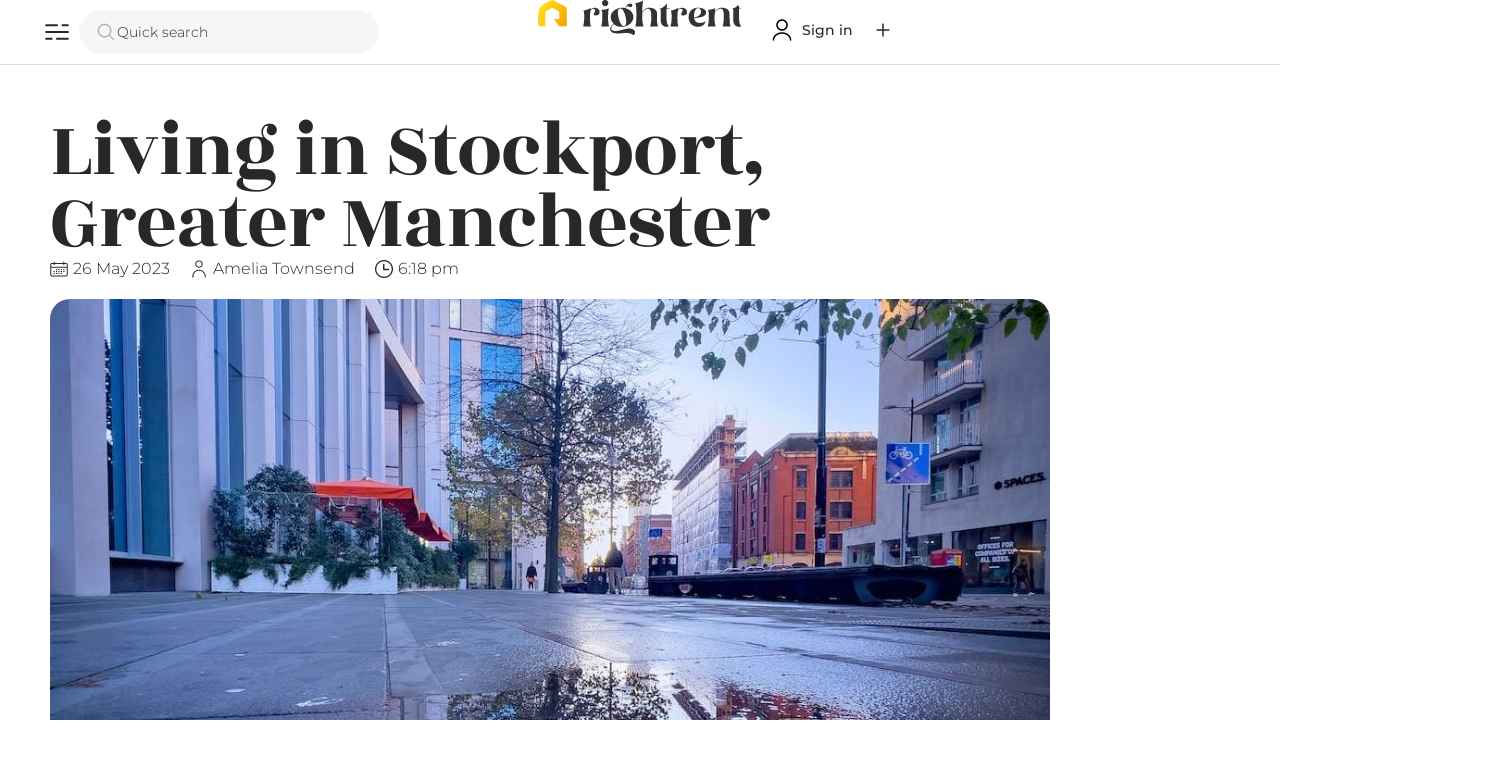

--- FILE ---
content_type: text/html; charset=UTF-8
request_url: https://right.rent/living-in-stockport-greater-manchester/
body_size: 42560
content:
<!DOCTYPE html>
<html class="no-js" lang="en-GB" prefix="og: https://ogp.me/ns#">
	<head>
		<meta charset="UTF-8">
		<meta name="viewport" content="width=device-width, initial-scale=1.0, maximum-scale=5.0, user-scalable=no" />
		<link rel="profile" href="https://gmpg.org/xfn/11">
		
<!-- Search Engine Optimization by Rank Math - https://rankmath.com/ -->
<title>Living in Stockport, Greater Manchester - Right Rent</title>
<meta name="description" content="Discover the best of #LivinginStockport, Greater Manchester with our expert guide. From housing to leisure, we&#039;ve got you covered. Read now!"/>
<meta name="robots" content="follow, index, max-snippet:-1, max-video-preview:-1, max-image-preview:large"/>
<link rel="canonical" href="https://right.rent/living-in-stockport-greater-manchester/" />
<meta property="og:locale" content="en_GB" />
<meta property="og:type" content="article" />
<meta property="og:title" content="Living in Stockport, Greater Manchester - Right Rent" />
<meta property="og:description" content="Discover the best of #LivinginStockport, Greater Manchester with our expert guide. From housing to leisure, we&#039;ve got you covered. Read now!" />
<meta property="og:url" content="https://right.rent/living-in-stockport-greater-manchester/" />
<meta property="og:site_name" content="Right Rent" />
<meta property="article:section" content="Area Guide" />
<meta property="og:updated_time" content="2024-05-20T10:10:45+01:00" />
<meta property="og:image" content="https://right.rent/wp-content/uploads/2023/05/living-in-stockport-greater-manchester1.jpg" />
<meta property="og:image:secure_url" content="https://right.rent/wp-content/uploads/2023/05/living-in-stockport-greater-manchester1.jpg" />
<meta property="og:image:width" content="1000" />
<meta property="og:image:height" content="600" />
<meta property="og:image:alt" content="Living in Stockport, Greater Manchester" />
<meta property="og:image:type" content="image/jpeg" />
<meta property="article:published_time" content="2023-05-26T18:18:11+01:00" />
<meta property="article:modified_time" content="2024-05-20T10:10:45+01:00" />
<meta name="twitter:card" content="summary_large_image" />
<meta name="twitter:title" content="Living in Stockport, Greater Manchester - Right Rent" />
<meta name="twitter:description" content="Discover the best of #LivinginStockport, Greater Manchester with our expert guide. From housing to leisure, we&#039;ve got you covered. Read now!" />
<meta name="twitter:creator" content="@incremental" />
<meta name="twitter:image" content="https://right.rent/wp-content/uploads/2023/05/living-in-stockport-greater-manchester1.jpg" />
<meta name="twitter:label1" content="Written by" />
<meta name="twitter:data1" content="Amelia Townsend" />
<meta name="twitter:label2" content="Time to read" />
<meta name="twitter:data2" content="11 minutes" />
<script type="application/ld+json" class="rank-math-schema">{"@context":"https://schema.org","@graph":[{"@type":"Organization","@id":"https://right.rent/#organization","name":"Right Rent","url":"https://right.rent","logo":{"@type":"ImageObject","@id":"https://right.rent/#logo","url":"https://right.rent/wp-content/uploads/2023/05/Icon-on-yellow.png","contentUrl":"https://right.rent/wp-content/uploads/2023/05/Icon-on-yellow.png","caption":"Right Rent","inLanguage":"en-GB","width":"4167","height":"4167"}},{"@type":"WebSite","@id":"https://right.rent/#website","url":"https://right.rent","name":"Right Rent","publisher":{"@id":"https://right.rent/#organization"},"inLanguage":"en-GB"},{"@type":"ImageObject","@id":"https://right.rent/wp-content/uploads/2023/05/living-in-stockport-greater-manchester1.jpg","url":"https://right.rent/wp-content/uploads/2023/05/living-in-stockport-greater-manchester1.jpg","width":"1000","height":"600","caption":"Living in Stockport, Greater Manchester","inLanguage":"en-GB"},{"@type":"WebPage","@id":"https://right.rent/living-in-stockport-greater-manchester/#webpage","url":"https://right.rent/living-in-stockport-greater-manchester/","name":"Living in Stockport, Greater Manchester - Right Rent","datePublished":"2023-05-26T18:18:11+01:00","dateModified":"2024-05-20T10:10:45+01:00","isPartOf":{"@id":"https://right.rent/#website"},"primaryImageOfPage":{"@id":"https://right.rent/wp-content/uploads/2023/05/living-in-stockport-greater-manchester1.jpg"},"inLanguage":"en-GB"},{"@type":"Person","@id":"https://right.rent/profile/chatgpt/","name":"Amelia Townsend","url":"https://right.rent/profile/chatgpt/","image":{"@type":"ImageObject","@id":"https://right.rent/wp-content/uploads/2023/05/amelia-townsend-headshot-150x150.jpg","url":"https://right.rent/wp-content/uploads/2023/05/amelia-townsend-headshot-150x150.jpg","caption":"Amelia Townsend","inLanguage":"en-GB"},"sameAs":["https://twitter.com/incremental"],"worksFor":{"@id":"https://right.rent/#organization"}},{"@type":"BlogPosting","headline":"Living in Stockport, Greater Manchester - Right Rent","keywords":"Living in Stockport","datePublished":"2023-05-26T18:18:11+01:00","dateModified":"2024-05-20T10:10:45+01:00","articleSection":"Area Guide, Renting Advice","author":{"@id":"https://right.rent/profile/chatgpt/","name":"Amelia Townsend"},"publisher":{"@id":"https://right.rent/#organization"},"description":"Discover the best of #LivinginStockport, Greater Manchester with our expert guide. From housing to leisure, we&#039;ve got you covered. Read now!","name":"Living in Stockport, Greater Manchester - Right Rent","@id":"https://right.rent/living-in-stockport-greater-manchester/#richSnippet","isPartOf":{"@id":"https://right.rent/living-in-stockport-greater-manchester/#webpage"},"image":{"@id":"https://right.rent/wp-content/uploads/2023/05/living-in-stockport-greater-manchester1.jpg"},"inLanguage":"en-GB","mainEntityOfPage":{"@id":"https://right.rent/living-in-stockport-greater-manchester/#webpage"}}]}</script>
<!-- /Rank Math WordPress SEO plugin -->

<link rel='dns-prefetch' href='//www.googletagmanager.com' />
<link rel="alternate" title="oEmbed (JSON)" type="application/json+oembed" href="https://right.rent/wp-json/oembed/1.0/embed?url=https%3A%2F%2Fright.rent%2Fliving-in-stockport-greater-manchester%2F" />
<link rel="alternate" title="oEmbed (XML)" type="text/xml+oembed" href="https://right.rent/wp-json/oembed/1.0/embed?url=https%3A%2F%2Fright.rent%2Fliving-in-stockport-greater-manchester%2F&#038;format=xml" />
<style id='wp-img-auto-sizes-contain-inline-css' type='text/css'>
img:is([sizes=auto i],[sizes^="auto," i]){contain-intrinsic-size:3000px 1500px}
/*# sourceURL=wp-img-auto-sizes-contain-inline-css */
</style>
<link rel='preload stylesheet' as='style' onload="this.onload=null;this.rel='stylesheet'" id='wp-block-library-css' href='https://right.rent/wp-includes/css/dist/block-library/style.min.css?ver=6.9' type='text/css' media='all' />
<style id='global-styles-inline-css' type='text/css'>
:root{--wp--preset--aspect-ratio--square: 1;--wp--preset--aspect-ratio--4-3: 4/3;--wp--preset--aspect-ratio--3-4: 3/4;--wp--preset--aspect-ratio--3-2: 3/2;--wp--preset--aspect-ratio--2-3: 2/3;--wp--preset--aspect-ratio--16-9: 16/9;--wp--preset--aspect-ratio--9-16: 9/16;--wp--preset--color--black: #000000;--wp--preset--color--cyan-bluish-gray: #abb8c3;--wp--preset--color--white: #ffffff;--wp--preset--color--pale-pink: #f78da7;--wp--preset--color--vivid-red: #cf2e2e;--wp--preset--color--luminous-vivid-orange: #ff6900;--wp--preset--color--luminous-vivid-amber: #fcb900;--wp--preset--color--light-green-cyan: #7bdcb5;--wp--preset--color--vivid-green-cyan: #00d084;--wp--preset--color--pale-cyan-blue: #8ed1fc;--wp--preset--color--vivid-cyan-blue: #0693e3;--wp--preset--color--vivid-purple: #9b51e0;--wp--preset--gradient--vivid-cyan-blue-to-vivid-purple: linear-gradient(135deg,rgb(6,147,227) 0%,rgb(155,81,224) 100%);--wp--preset--gradient--light-green-cyan-to-vivid-green-cyan: linear-gradient(135deg,rgb(122,220,180) 0%,rgb(0,208,130) 100%);--wp--preset--gradient--luminous-vivid-amber-to-luminous-vivid-orange: linear-gradient(135deg,rgb(252,185,0) 0%,rgb(255,105,0) 100%);--wp--preset--gradient--luminous-vivid-orange-to-vivid-red: linear-gradient(135deg,rgb(255,105,0) 0%,rgb(207,46,46) 100%);--wp--preset--gradient--very-light-gray-to-cyan-bluish-gray: linear-gradient(135deg,rgb(238,238,238) 0%,rgb(169,184,195) 100%);--wp--preset--gradient--cool-to-warm-spectrum: linear-gradient(135deg,rgb(74,234,220) 0%,rgb(151,120,209) 20%,rgb(207,42,186) 40%,rgb(238,44,130) 60%,rgb(251,105,98) 80%,rgb(254,248,76) 100%);--wp--preset--gradient--blush-light-purple: linear-gradient(135deg,rgb(255,206,236) 0%,rgb(152,150,240) 100%);--wp--preset--gradient--blush-bordeaux: linear-gradient(135deg,rgb(254,205,165) 0%,rgb(254,45,45) 50%,rgb(107,0,62) 100%);--wp--preset--gradient--luminous-dusk: linear-gradient(135deg,rgb(255,203,112) 0%,rgb(199,81,192) 50%,rgb(65,88,208) 100%);--wp--preset--gradient--pale-ocean: linear-gradient(135deg,rgb(255,245,203) 0%,rgb(182,227,212) 50%,rgb(51,167,181) 100%);--wp--preset--gradient--electric-grass: linear-gradient(135deg,rgb(202,248,128) 0%,rgb(113,206,126) 100%);--wp--preset--gradient--midnight: linear-gradient(135deg,rgb(2,3,129) 0%,rgb(40,116,252) 100%);--wp--preset--font-size--small: 13px;--wp--preset--font-size--medium: 20px;--wp--preset--font-size--large: 36px;--wp--preset--font-size--x-large: 42px;--wp--preset--spacing--20: 0.44rem;--wp--preset--spacing--30: 0.67rem;--wp--preset--spacing--40: 1rem;--wp--preset--spacing--50: 1.5rem;--wp--preset--spacing--60: 2.25rem;--wp--preset--spacing--70: 3.38rem;--wp--preset--spacing--80: 5.06rem;--wp--preset--shadow--natural: 6px 6px 9px rgba(0, 0, 0, 0.2);--wp--preset--shadow--deep: 12px 12px 50px rgba(0, 0, 0, 0.4);--wp--preset--shadow--sharp: 6px 6px 0px rgba(0, 0, 0, 0.2);--wp--preset--shadow--outlined: 6px 6px 0px -3px rgb(255, 255, 255), 6px 6px rgb(0, 0, 0);--wp--preset--shadow--crisp: 6px 6px 0px rgb(0, 0, 0);}:where(.is-layout-flex){gap: 0.5em;}:where(.is-layout-grid){gap: 0.5em;}body .is-layout-flex{display: flex;}.is-layout-flex{flex-wrap: wrap;align-items: center;}.is-layout-flex > :is(*, div){margin: 0;}body .is-layout-grid{display: grid;}.is-layout-grid > :is(*, div){margin: 0;}:where(.wp-block-columns.is-layout-flex){gap: 2em;}:where(.wp-block-columns.is-layout-grid){gap: 2em;}:where(.wp-block-post-template.is-layout-flex){gap: 1.25em;}:where(.wp-block-post-template.is-layout-grid){gap: 1.25em;}.has-black-color{color: var(--wp--preset--color--black) !important;}.has-cyan-bluish-gray-color{color: var(--wp--preset--color--cyan-bluish-gray) !important;}.has-white-color{color: var(--wp--preset--color--white) !important;}.has-pale-pink-color{color: var(--wp--preset--color--pale-pink) !important;}.has-vivid-red-color{color: var(--wp--preset--color--vivid-red) !important;}.has-luminous-vivid-orange-color{color: var(--wp--preset--color--luminous-vivid-orange) !important;}.has-luminous-vivid-amber-color{color: var(--wp--preset--color--luminous-vivid-amber) !important;}.has-light-green-cyan-color{color: var(--wp--preset--color--light-green-cyan) !important;}.has-vivid-green-cyan-color{color: var(--wp--preset--color--vivid-green-cyan) !important;}.has-pale-cyan-blue-color{color: var(--wp--preset--color--pale-cyan-blue) !important;}.has-vivid-cyan-blue-color{color: var(--wp--preset--color--vivid-cyan-blue) !important;}.has-vivid-purple-color{color: var(--wp--preset--color--vivid-purple) !important;}.has-black-background-color{background-color: var(--wp--preset--color--black) !important;}.has-cyan-bluish-gray-background-color{background-color: var(--wp--preset--color--cyan-bluish-gray) !important;}.has-white-background-color{background-color: var(--wp--preset--color--white) !important;}.has-pale-pink-background-color{background-color: var(--wp--preset--color--pale-pink) !important;}.has-vivid-red-background-color{background-color: var(--wp--preset--color--vivid-red) !important;}.has-luminous-vivid-orange-background-color{background-color: var(--wp--preset--color--luminous-vivid-orange) !important;}.has-luminous-vivid-amber-background-color{background-color: var(--wp--preset--color--luminous-vivid-amber) !important;}.has-light-green-cyan-background-color{background-color: var(--wp--preset--color--light-green-cyan) !important;}.has-vivid-green-cyan-background-color{background-color: var(--wp--preset--color--vivid-green-cyan) !important;}.has-pale-cyan-blue-background-color{background-color: var(--wp--preset--color--pale-cyan-blue) !important;}.has-vivid-cyan-blue-background-color{background-color: var(--wp--preset--color--vivid-cyan-blue) !important;}.has-vivid-purple-background-color{background-color: var(--wp--preset--color--vivid-purple) !important;}.has-black-border-color{border-color: var(--wp--preset--color--black) !important;}.has-cyan-bluish-gray-border-color{border-color: var(--wp--preset--color--cyan-bluish-gray) !important;}.has-white-border-color{border-color: var(--wp--preset--color--white) !important;}.has-pale-pink-border-color{border-color: var(--wp--preset--color--pale-pink) !important;}.has-vivid-red-border-color{border-color: var(--wp--preset--color--vivid-red) !important;}.has-luminous-vivid-orange-border-color{border-color: var(--wp--preset--color--luminous-vivid-orange) !important;}.has-luminous-vivid-amber-border-color{border-color: var(--wp--preset--color--luminous-vivid-amber) !important;}.has-light-green-cyan-border-color{border-color: var(--wp--preset--color--light-green-cyan) !important;}.has-vivid-green-cyan-border-color{border-color: var(--wp--preset--color--vivid-green-cyan) !important;}.has-pale-cyan-blue-border-color{border-color: var(--wp--preset--color--pale-cyan-blue) !important;}.has-vivid-cyan-blue-border-color{border-color: var(--wp--preset--color--vivid-cyan-blue) !important;}.has-vivid-purple-border-color{border-color: var(--wp--preset--color--vivid-purple) !important;}.has-vivid-cyan-blue-to-vivid-purple-gradient-background{background: var(--wp--preset--gradient--vivid-cyan-blue-to-vivid-purple) !important;}.has-light-green-cyan-to-vivid-green-cyan-gradient-background{background: var(--wp--preset--gradient--light-green-cyan-to-vivid-green-cyan) !important;}.has-luminous-vivid-amber-to-luminous-vivid-orange-gradient-background{background: var(--wp--preset--gradient--luminous-vivid-amber-to-luminous-vivid-orange) !important;}.has-luminous-vivid-orange-to-vivid-red-gradient-background{background: var(--wp--preset--gradient--luminous-vivid-orange-to-vivid-red) !important;}.has-very-light-gray-to-cyan-bluish-gray-gradient-background{background: var(--wp--preset--gradient--very-light-gray-to-cyan-bluish-gray) !important;}.has-cool-to-warm-spectrum-gradient-background{background: var(--wp--preset--gradient--cool-to-warm-spectrum) !important;}.has-blush-light-purple-gradient-background{background: var(--wp--preset--gradient--blush-light-purple) !important;}.has-blush-bordeaux-gradient-background{background: var(--wp--preset--gradient--blush-bordeaux) !important;}.has-luminous-dusk-gradient-background{background: var(--wp--preset--gradient--luminous-dusk) !important;}.has-pale-ocean-gradient-background{background: var(--wp--preset--gradient--pale-ocean) !important;}.has-electric-grass-gradient-background{background: var(--wp--preset--gradient--electric-grass) !important;}.has-midnight-gradient-background{background: var(--wp--preset--gradient--midnight) !important;}.has-small-font-size{font-size: var(--wp--preset--font-size--small) !important;}.has-medium-font-size{font-size: var(--wp--preset--font-size--medium) !important;}.has-large-font-size{font-size: var(--wp--preset--font-size--large) !important;}.has-x-large-font-size{font-size: var(--wp--preset--font-size--x-large) !important;}
/*# sourceURL=global-styles-inline-css */
</style>

<link rel='stylesheet' id='vx:commons.css-css' href='https://right.rent/wp-content/themes/voxel/assets/dist/commons.css?ver=1.6.1.2' type='text/css' media='all' />
<link rel='stylesheet' id='elementor-frontend-css' href='https://right.rent/wp-content/uploads/elementor/css/custom-frontend.min.css?ver=1768420000' type='text/css' media='all' />
<link rel='stylesheet' id='widget-heading-css' href='https://right.rent/wp-content/plugins/elementor/assets/css/widget-heading.min.css?ver=3.32.3' type='text/css' media='all' />
<link rel='stylesheet' id='widget-post-info-css' href='https://right.rent/wp-content/plugins/elementor-pro/assets/css/widget-post-info.min.css?ver=3.32.2' type='text/css' media='all' />
<link rel='stylesheet' id='widget-icon-list-css' href='https://right.rent/wp-content/uploads/elementor/css/custom-widget-icon-list.min.css?ver=1768420000' type='text/css' media='all' />
<link rel='stylesheet' id='elementor-icons-shared-0-css' href='https://right.rent/wp-content/plugins/elementor/assets/lib/font-awesome/css/fontawesome.min.css?ver=5.15.3' type='text/css' media='all' />
<link rel='stylesheet' id='elementor-icons-fa-regular-css' href='https://right.rent/wp-content/plugins/elementor/assets/lib/font-awesome/css/regular.min.css?ver=5.15.3' type='text/css' media='all' />
<link rel='stylesheet' id='elementor-icons-fa-solid-css' href='https://right.rent/wp-content/plugins/elementor/assets/lib/font-awesome/css/solid.min.css?ver=5.15.3' type='text/css' media='all' />
<link rel='stylesheet' id='widget-image-css' href='https://right.rent/wp-content/plugins/elementor/assets/css/widget-image.min.css?ver=3.32.3' type='text/css' media='all' />
<link rel='stylesheet' id='widget-divider-css' href='https://right.rent/wp-content/plugins/elementor/assets/css/widget-divider.min.css?ver=3.32.3' type='text/css' media='all' />
<link rel='stylesheet' id='vx:forms.css-css' href='https://right.rent/wp-content/themes/voxel/assets/dist/forms.css?ver=1.6.1.2' type='text/css' media='all' />
<link rel='stylesheet' id='vx:post-feed.css-css' href='https://right.rent/wp-content/themes/voxel/assets/dist/post-feed.css?ver=1.6.1.2' type='text/css' media='all' />
<link rel='stylesheet' id='widget-post-navigation-css' href='https://right.rent/wp-content/plugins/elementor-pro/assets/css/widget-post-navigation.min.css?ver=3.32.2' type='text/css' media='all' />
<link rel='stylesheet' id='widget-spacer-css' href='https://right.rent/wp-content/plugins/elementor/assets/css/widget-spacer.min.css?ver=3.32.3' type='text/css' media='all' />
<link rel='stylesheet' id='elementor-icons-css' href='https://right.rent/wp-content/plugins/elementor/assets/lib/eicons/css/elementor-icons.min.css?ver=5.44.0' type='text/css' media='all' />
<link rel='stylesheet' id='elementor-post-348-css' href='https://right.rent/wp-content/uploads/elementor/css/post-348.css?ver=1768420000' type='text/css' media='all' />
<link rel='stylesheet' id='elementor-post-31381-css' href='https://right.rent/wp-content/uploads/elementor/css/post-31381.css?ver=1768420006' type='text/css' media='all' />
<link rel='stylesheet' id='elementor-gf-local-rozhaone-css' href='https://right.rent/wp-content/uploads/elementor/google-fonts/css/rozhaone.css?ver=1751454143' type='text/css' media='all' />
<link rel='stylesheet' id='elementor-gf-local-montserrat-css' href='https://right.rent/wp-content/uploads/elementor/google-fonts/css/montserrat.css?ver=1751454147' type='text/css' media='all' />
<script type="text/javascript" src="https://right.rent/wp-includes/js/jquery/jquery.min.js?ver=3.7.1" id="jquery-core-js"></script>

<!-- Google tag (gtag.js) snippet added by Site Kit -->
<!-- Google Analytics snippet added by Site Kit -->
<script type="text/javascript" src="https://www.googletagmanager.com/gtag/js?id=G-8LJ66CHR1J" id="google_gtagjs-js" async></script>
<script type="text/javascript" id="google_gtagjs-js-after">
/* <![CDATA[ */
window.dataLayer = window.dataLayer || [];function gtag(){dataLayer.push(arguments);}
gtag("set","linker",{"domains":["right.rent"]});
gtag("js", new Date());
gtag("set", "developer_id.dZTNiMT", true);
gtag("config", "G-8LJ66CHR1J");
//# sourceURL=google_gtagjs-js-after
/* ]]> */
</script>
<link rel="https://api.w.org/" href="https://right.rent/wp-json/" /><link rel="alternate" title="JSON" type="application/json" href="https://right.rent/wp-json/wp/v2/posts/5870" /><link rel="EditURI" type="application/rsd+xml" title="RSD" href="https://right.rent/xmlrpc.php?rsd" />
<meta name="generator" content="WordPress 6.9" />
<link rel='shortlink' href='https://right.rent/?p=5870' />
<meta name="generator" content="Site Kit by Google 1.170.0" /><script type="text/javascript">var Voxel_Config = {"ajax_url":"https:\/\/right.rent\/?vx=1","is_logged_in":false,"current_user_id":0,"login_url":"https:\/\/right.rent\/auth\/","register_url":"https:\/\/right.rent\/auth\/?register","is_rtl":false,"l10n":{"ajaxError":"There was a problem. Please try again.","confirmAction":"Are you sure you want to proceed with this action?","accountRequired":"An account is required to perform this action","login":"Log in","register":"Register","yes":"Yes","no":"No","copied":"Copied to clipboard","positionFail":"Could not determine your location.","addressFail":"Could not determine your address.","view_cart":"View cart","added_to_cart":"Your product has been added to cart.","months":["January","February","March","April","May","June","July","August","September","October","November","December"],"weekdays":["Sunday","Monday","Tuesday","Wednesday","Thursday","Friday","Saturday"],"weekdaysShort":["Sun","Mon","Tue","Wed","Thu","Fri","Sat"]},"locale":"en_GB","currency":"GBP","maps":{"provider":"google_maps","default_lat":42.5,"default_lng":21},"google_maps":{"skin":null,"mapTypeId":"roadmap","mapTypeControl":false,"streetViewControl":false,"handle":"vx:google-maps.js-js"}};</script><style type="text/css">
	@media screen and (max-width: 767px) { .vx-hidden-mobile { display: none !important; } }
	@media screen and (min-width: 768px) and (max-width: 1024px) { .vx-hidden-tablet { display: none !important; } }
	@media screen and (min-width: 1025px) { .vx-hidden-desktop { display: none !important; } }
</style><meta name="generator" content="Elementor 3.32.3; features: additional_custom_breakpoints; settings: css_print_method-external, google_font-enabled, font_display-auto">
			<style>
				.e-con.e-parent:nth-of-type(n+4):not(.e-lazyloaded):not(.e-no-lazyload),
				.e-con.e-parent:nth-of-type(n+4):not(.e-lazyloaded):not(.e-no-lazyload) * {
					background-image: none !important;
				}
				@media screen and (max-height: 1024px) {
					.e-con.e-parent:nth-of-type(n+3):not(.e-lazyloaded):not(.e-no-lazyload),
					.e-con.e-parent:nth-of-type(n+3):not(.e-lazyloaded):not(.e-no-lazyload) * {
						background-image: none !important;
					}
				}
				@media screen and (max-height: 640px) {
					.e-con.e-parent:nth-of-type(n+2):not(.e-lazyloaded):not(.e-no-lazyload),
					.e-con.e-parent:nth-of-type(n+2):not(.e-lazyloaded):not(.e-no-lazyload) * {
						background-image: none !important;
					}
				}
			</style>
			
<!-- Google Tag Manager snippet added by Site Kit -->
<script type="text/javascript">
/* <![CDATA[ */

			( function( w, d, s, l, i ) {
				w[l] = w[l] || [];
				w[l].push( {'gtm.start': new Date().getTime(), event: 'gtm.js'} );
				var f = d.getElementsByTagName( s )[0],
					j = d.createElement( s ), dl = l != 'dataLayer' ? '&l=' + l : '';
				j.async = true;
				j.src = 'https://www.googletagmanager.com/gtm.js?id=' + i + dl;
				f.parentNode.insertBefore( j, f );
			} )( window, document, 'script', 'dataLayer', 'GTM-5VKN82G' );
			
/* ]]> */
</script>

<!-- End Google Tag Manager snippet added by Site Kit -->
<link rel="icon" href="https://right.rent/wp-content/uploads/2023/03/cropped-rightrent-icon-512-32x32.png" sizes="32x32" />
<link rel="icon" href="https://right.rent/wp-content/uploads/2023/03/cropped-rightrent-icon-512-192x192.png" sizes="192x192" />
<link rel="apple-touch-icon" href="https://right.rent/wp-content/uploads/2023/03/cropped-rightrent-icon-512-180x180.png" />
<meta name="msapplication-TileImage" content="https://right.rent/wp-content/uploads/2023/03/cropped-rightrent-icon-512-270x270.png" />
	<link rel='preload stylesheet' as='style' onload="this.onload=null;this.rel='stylesheet'" id='vx:popup-kit.css-css' href='https://right.rent/wp-content/themes/voxel/assets/dist/popup-kit.css?ver=1.6.1.2' type='text/css' media='all' />
</head>
	<body class="wp-singular post-template-default single single-post postid-5870 single-format-standard wp-custom-logo wp-embed-responsive wp-theme-voxel elementor-default elementor-template-full-width elementor-kit-348 elementor-page-31381">		<!-- Google Tag Manager (noscript) snippet added by Site Kit -->
		<noscript>
			<iframe src="https://www.googletagmanager.com/ns.html?id=GTM-5VKN82G" height="0" width="0" style="display:none;visibility:hidden"></iframe>
		</noscript>
		<!-- End Google Tag Manager (noscript) snippet added by Site Kit -->
				<script type="text/html" id="voxel-popup-template">
	<div class="elementor vx-popup" :class="'elementor-'+$root.post_id">
		<div class="ts-popup-root elementor-element" :class="'elementor-element-'+$root.widget_id+'-wrap'" v-cloak>
			<div class="ts-form elementor-element" :class="'elementor-element-'+$root.widget_id" :style="styles" ref="popup">
				<div class="ts-field-popup-container">
					<div class="ts-field-popup triggers-blur" ref="popup-box">
						<div class="ts-popup-content-wrapper min-scroll">
							<slot></slot>
						</div>
						<slot name="controller">
							<div class="ts-popup-controller" :class="controllerClass" v-if="showSave || showClear">
								<ul class="flexify simplify-ul">
									<li class="flexify ts-popup-close">
										<a @click.prevent="$emit('blur')" href="#" class="ts-icon-btn" role="button">
											<svg width="80" height="80" viewBox="0 0 24 24" xmlns="http://www.w3.org/2000/svg" transform="rotate(0 0 0)"><path d="M6.21967 7.28033C5.92678 6.98744 5.92678 6.51256 6.21967 6.21967C6.51256 5.92678 6.98744 5.92678 7.28033 6.21967L11.999 10.9384L16.7176 6.2198C17.0105 5.92691 17.4854 5.92691 17.7782 6.2198C18.0711 6.51269 18.0711 6.98757 17.7782 7.28046L13.0597 11.999L17.7782 16.7176C18.0711 17.0105 18.0711 17.4854 17.7782 17.7782C17.4854 18.0711 17.0105 18.0711 16.7176 17.7782L11.999 13.0597L7.28033 17.7784C6.98744 18.0713 6.51256 18.0713 6.21967 17.7784C5.92678 17.4855 5.92678 17.0106 6.21967 16.7177L10.9384 11.999L6.21967 7.28033Z"/></svg>										</a>
									</li>

									<li class="flexify hide-d" @click.prevent="$emit('clear')">
										<a v-if="showClear && showClearMobile" href="#" class="ts-icon-btn">
											<!-- {{ clearLabel || 'Clear' }} -->
											<svg width="80" height="80" viewBox="0 0 25 24" xmlns="http://www.w3.org/2000/svg" transform="rotate(0 0 0)"><path d="M3.13644 9.54175C3.02923 9.94185 3.26667 10.3531 3.66676 10.4603C4.06687 10.5675 4.47812 10.3301 4.58533 9.92998C5.04109 8.22904 6.04538 6.72602 7.44243 5.65403C8.83948 4.58203 10.5512 4.00098 12.3122 4.00098C14.0731 4.00098 15.7848 4.58203 17.1819 5.65403C18.3999 6.58866 19.3194 7.85095 19.8371 9.28639L18.162 8.34314C17.801 8.1399 17.3437 8.26774 17.1405 8.62867C16.9372 8.98959 17.0651 9.44694 17.426 9.65017L20.5067 11.3849C20.68 11.4825 20.885 11.5072 21.0766 11.4537C21.2682 11.4001 21.4306 11.2727 21.5282 11.0993L23.2629 8.01828C23.4661 7.65734 23.3382 7.2 22.9773 6.99679C22.6163 6.79358 22.159 6.92145 21.9558 7.28239L21.195 8.63372C20.5715 6.98861 19.5007 5.54258 18.095 4.464C16.436 3.19099 14.4033 2.50098 12.3122 2.50098C10.221 2.50098 8.1883 3.19099 6.52928 4.464C4.87027 5.737 3.67766 7.52186 3.13644 9.54175Z"/><path d="M21.4906 14.4582C21.5978 14.0581 21.3604 13.6469 20.9603 13.5397C20.5602 13.4325 20.1489 13.6699 20.0417 14.07C19.5859 15.7709 18.5816 17.274 17.1846 18.346C15.7875 19.418 14.0758 19.999 12.3149 19.999C10.5539 19.999 8.84219 19.418 7.44514 18.346C6.2292 17.4129 5.31079 16.1534 4.79261 14.721L6.45529 15.6573C6.81622 15.8605 7.27356 15.7327 7.47679 15.3718C7.68003 15.0108 7.55219 14.5535 7.19127 14.3502L4.11056 12.6155C3.93723 12.5179 3.73222 12.4932 3.54065 12.5467C3.34907 12.6003 3.18662 12.7278 3.08903 12.9011L1.3544 15.9821C1.15119 16.3431 1.27906 16.8004 1.64 17.0036C2.00094 17.2068 2.45828 17.079 2.66149 16.718L3.42822 15.3562C4.05115 17.0054 5.12348 18.4552 6.532 19.536C8.19102 20.809 10.2237 21.499 12.3149 21.499C14.406 21.499 16.4387 20.809 18.0977 19.536C19.7568 18.263 20.9494 16.4781 21.4906 14.4582Z"/></svg>										</a>
									</li>
									<li class="flexify hide-m" @click.prevent="$emit('clear')">
										<a v-if="showClear" href="#" class="ts-btn ts-btn-1">
											{{ clearLabel || "Clear" }}
										</a>
									</li>
									<slot name="custom-actions"></slot>
									<li class="flexify">
										<a v-if="showSave" href="#" class="ts-btn ts-btn-2" @click.prevent="$emit('save')">
											{{ saveLabel || "Save" }}
											<div class="ts-loader-wrapper">
												<span class="ts-loader"></span>
											</div>
										</a>
									</li>

								</ul>
							</div>
							<div v-else-if="showClose" class="ts-popup-controller hide-d" :class="controllerClass">
								<ul class="flexify simplify-ul">
									<li class="flexify ts-popup-close">
										<a @click.prevent="$emit('blur')" href="#" class="ts-icon-btn" role="button">
											<svg width="80" height="80" viewBox="0 0 24 24" xmlns="http://www.w3.org/2000/svg" transform="rotate(0 0 0)"><path d="M6.21967 7.28033C5.92678 6.98744 5.92678 6.51256 6.21967 6.21967C6.51256 5.92678 6.98744 5.92678 7.28033 6.21967L11.999 10.9384L16.7176 6.2198C17.0105 5.92691 17.4854 5.92691 17.7782 6.2198C18.0711 6.51269 18.0711 6.98757 17.7782 7.28046L13.0597 11.999L17.7782 16.7176C18.0711 17.0105 18.0711 17.4854 17.7782 17.7782C17.4854 18.0711 17.0105 18.0711 16.7176 17.7782L11.999 13.0597L7.28033 17.7784C6.98744 18.0713 6.51256 18.0713 6.21967 17.7784C5.92678 17.4855 5.92678 17.0106 6.21967 16.7177L10.9384 11.999L6.21967 7.28033Z"/></svg>										</a>
									</li>
								</ul>
							</div>
						</slot>
					</div>
				</div>
			</div>
		</div>
	</div>
</script>
		<script type="text/html" id="voxel-form-group-template">
	<component :is="tag" :class="{'ts-form-group': defaultClass}">
		<slot name="trigger"></slot>
		<teleport to="body">
			<transition name="form-popup">
				<form-popup
					ref="popup"
					v-if="$root.activePopup === popupKey"
					:class="wrapperClass"
					:controller-class="controllerClass"
					:target="popupTarget"
					:show-save="showSave"
					:show-clear="showClear"
					:show-clear-mobile="showClearMobile"
					:show-close="showClose"
					:save-label="saveLabel"
					:clear-label="clearLabel"
					:prevent-blur="preventBlur"
					@blur="onPopupBlur"
					@save="$emit('save', this);"
					@clear="$emit('clear', this);"
				>
					<slot name="popup"></slot>
					<template #controller>
						<slot name="controller"></slot>
					</template>
					<template #custom-actions>
						<slot name="custom-actions"></slot>
					</template>
				</form-popup>
			</transition>
		</teleport>
	</component>
</script>
<link rel='stylesheet' id='elementor-post-315-css' href='https://right.rent/wp-content/uploads/elementor/css/post-315.css?ver=1768420001' type='text/css' media='all' />
		<div data-elementor-type="loop-item" data-elementor-id="315" class="elementor elementor-315 e-loop-item e-loop-item-5870 post-5870 post type-post status-publish format-standard has-post-thumbnail hentry category-area-guide category-renting-advice" data-elementor-post-type="elementor_library" data-custom-edit-handle="1">
			<div class="elementor-element elementor-element-4d6ff6c e-con-full e-flex e-con e-parent" data-id="4d6ff6c" data-element_type="container" data-settings="{&quot;background_background&quot;:&quot;classic&quot;}">
		<div class="elementor-element elementor-element-412359e e-con-full e-flex e-con e-child" data-id="412359e" data-element_type="container">
				<div class="elementor-element elementor-element-5579c8d elementor-widget elementor-widget-ts-navbar" data-id="5579c8d" data-element_type="widget" data-widget_type="ts-navbar.default">
					
	<nav class="ts-nav-menu ts-wp-menu ">
					<ul id="menu-main-1" class="ts-nav ts-nav-horizontal flexify simplify-ul min-scroll min-scroll-h">		<li class="ts-popup-component ts-mobile-menu">
			<span class="ts-item-link" ref="target" @click.prevent @mousedown="active = true">
				<div class="ts-item-icon flexify">
					<svg xmlns="http://www.w3.org/2000/svg" xmlns:xlink="http://www.w3.org/1999/xlink" id="Layer_1" x="0px" y="0px" viewBox="0 0 592 592" style="enable-background:new 0 0 592 592;" xml:space="preserve"><path d="M562.7,487.7H296c-13.8,0-25-11.2-25-25c0-13.8,11.2-25,25-25h266.7c13.8,0,25,11.2,25,25 C587.7,476.5,576.5,487.7,562.7,487.7z M162.7,487.7H29.3c-13.8,0-25-11.2-25-25c0-13.8,11.2-25,25-25h133.3c13.8,0,25,11.2,25,25 C187.7,476.5,176.5,487.7,162.7,487.7z M562.7,321H29.3c-13.8,0-25-11.2-25-25c0-13.8,11.2-25,25-25h533.3c13.8,0,25,11.2,25,25 C587.7,309.8,576.5,321,562.7,321z M562.7,154.3H429.3c-13.8,0-25-11.2-25-25c0-13.8,11.2-25,25-25h133.3c13.8,0,25,11.2,25,25 C587.7,143.1,576.5,154.3,562.7,154.3z M296,154.3H29.3c-13.8,0-25-11.2-25-25c0-13.8,11.2-25,25-25H296c13.8,0,25,11.2,25,25 C321,143.1,309.8,154.3,296,154.3z"></path></svg>				</div>
				
			    <popup v-cloak>
			    	<div class="ts-popup-head flexify hide-d">
						<div class="ts-popup-name flexify">
							<svg xmlns="http://www.w3.org/2000/svg" xmlns:xlink="http://www.w3.org/1999/xlink" id="Layer_1" x="0px" y="0px" viewBox="0 0 592 592" style="enable-background:new 0 0 592 592;" xml:space="preserve"><path d="M562.7,487.7H296c-13.8,0-25-11.2-25-25c0-13.8,11.2-25,25-25h266.7c13.8,0,25,11.2,25,25 C587.7,476.5,576.5,487.7,562.7,487.7z M162.7,487.7H29.3c-13.8,0-25-11.2-25-25c0-13.8,11.2-25,25-25h133.3c13.8,0,25,11.2,25,25 C187.7,476.5,176.5,487.7,162.7,487.7z M562.7,321H29.3c-13.8,0-25-11.2-25-25c0-13.8,11.2-25,25-25h533.3c13.8,0,25,11.2,25,25 C587.7,309.8,576.5,321,562.7,321z M562.7,154.3H429.3c-13.8,0-25-11.2-25-25c0-13.8,11.2-25,25-25h133.3c13.8,0,25,11.2,25,25 C587.7,143.1,576.5,154.3,562.7,154.3z M296,154.3H29.3c-13.8,0-25-11.2-25-25c0-13.8,11.2-25,25-25H296c13.8,0,25,11.2,25,25 C321,143.1,309.8,154.3,296,154.3z"></path></svg>							<span>Explore</span>
						</div>

						<ul class="flexify simplify-ul">
							<li class="flexify ts-popup-close">
								<a role="button" @click.prevent="$root.active = false" href="#" class="ts-icon-btn">
									<svg width="80" height="80" viewBox="0 0 24 24" xmlns="http://www.w3.org/2000/svg" transform="rotate(0 0 0)"><path d="M6.21967 7.28033C5.92678 6.98744 5.92678 6.51256 6.21967 6.21967C6.51256 5.92678 6.98744 5.92678 7.28033 6.21967L11.999 10.9384L16.7176 6.2198C17.0105 5.92691 17.4854 5.92691 17.7782 6.2198C18.0711 6.51269 18.0711 6.98757 17.7782 7.28046L13.0597 11.999L17.7782 16.7176C18.0711 17.0105 18.0711 17.4854 17.7782 17.7782C17.4854 18.0711 17.0105 18.0711 16.7176 17.7782L11.999 13.0597L7.28033 17.7784C6.98744 18.0713 6.51256 18.0713 6.21967 17.7784C5.92678 17.4855 5.92678 17.0106 6.21967 16.7177L10.9384 11.999L6.21967 7.28033Z"/></svg>								</a>
							</li>
						</ul>
					</div>
					<transition-group :name="'slide-from-'+slide_from" tag="div" class="ts-term-dropdown ts-md-group ts-multilevel-dropdown" @before-enter="beforeEnter" @before-leave="beforeLeave">
						<ul class="simplify-ul ts-term-dropdown-list sub-menu" key="main" v-show="screen === 'main'"><li id="menu-item-322" class="menu-item menu-item-type-post_type menu-item-object-page menu-item-home menu-item-322"><a  href="https://right.rent/" class="flexify"><div class="ts-term-icon"><svg xmlns:svg="http://www.w3.org/2000/svg" xmlns="http://www.w3.org/2000/svg" xmlns:xlink="http://www.w3.org/1999/xlink" id="svg996" x="0px" y="0px" viewBox="0 0 682.7 682.7" style="enable-background:new 0 0 682.7 682.7;" xml:space="preserve"> <g id="g1006"> <g id="g1012" transform="translate(191.7334,15)"> <path d="M470.9,667.7H235.3c-11,0-20-9-20-20v-150c0-36.2-29.5-65.7-65.7-65.7c-36.2,0-65.7,29.5-65.7,65.7v150c0,11-9,20-20,20 h-235.6c-11,0-20-9-20-20V326.3c0-5.3,2.1-10.4,5.9-14.1L135.5-9.1c3.8-3.8,8.8-5.9,14.1-5.9c5.3,0,10.4,2.1,14.1,5.9l321.3,321.3 c3.8,3.8,5.9,8.8,5.9,14.1v321.3C490.9,658.7,482,667.7,470.9,667.7z M255.3,627.7h195.6v-293L149.6,33.3l-301.3,301.3v293H43.9 v-130c0-58.3,47.4-105.7,105.7-105.7c58.3,0,105.7,47.4,105.7,105.7V627.7z"></path> </g> </g> </svg></div><span>Home</span></a></li><li id="menu-item-2374" class="menu-item menu-item-type-custom menu-item-object-custom menu-item-2374"><a  href="https://right.rent/developments/" class="flexify"><div class="ts-term-icon"><svg xmlns:svg="http://www.w3.org/2000/svg" xmlns="http://www.w3.org/2000/svg" xmlns:xlink="http://www.w3.org/1999/xlink" id="svg2433" x="0px" y="0px" viewBox="0 0 682.7 682.7" style="enable-background:new 0 0 682.7 682.7;" xml:space="preserve"> <g> <path d="M662.7,240h-29.3V20c0-11-9-20-20-20H306.7c-11,0-20,9-20,20v302.7h-33.3V76c0-11-9-20-20-20H20C9,56,0,65,0,76v586.7 c0,11,9,20,20,20h213.3h136h293.3c11,0,20-9,20-20V260C682.7,249,673.7,240,662.7,240z M326.7,40h266.7v200h-224c-11,0-20,9-20,20 v62.7h-22.7V40z M253.3,442.7h96v40h-96V442.7z M253.3,522.7h96v40h-96V522.7z M306.7,362.7h42.7v40h-96v-40H306.7z M40,96h173.3 v246.7v160v80v60H40V96z M253.3,602.7h96v40h-96V602.7z M642.7,642.7H389.3v-60v-80v-160V280h224h29.3V642.7z"></path> <path d="M596,306.7c-11,0-20,9-20,20V596c0,11,9,20,20,20s20-9,20-20V326.7C616,315.6,607,306.7,596,306.7z"></path> <path d="M516,306.7c-11,0-20,9-20,20V596c0,11,9,20,20,20c11,0,20-9,20-20V326.7C536,315.6,527,306.7,516,306.7z"></path> <path d="M436,306.7c-11,0-20,9-20,20V596c0,11,9,20,20,20s20-9,20-20V326.7C456,315.6,447,306.7,436,306.7z"></path> <path d="M86.7,336c-11,0-20,9-20,20v26.7c0,11,9,20,20,20s20-9,20-20V356C106.7,345,97.7,336,86.7,336z"></path> <path d="M166.7,336c-11,0-20,9-20,20v26.7c0,11,9,20,20,20s20-9,20-20V356C186.7,345,177.7,336,166.7,336z"></path> <path d="M86.7,442.7c-11,0-20,9-20,20v26.7c0,11,9,20,20,20s20-9,20-20v-26.7C106.7,451.6,97.7,442.7,86.7,442.7z"></path> <path d="M166.7,442.7c-11,0-20,9-20,20v26.7c0,11,9,20,20,20s20-9,20-20v-26.7C186.7,451.6,177.7,442.7,166.7,442.7z"></path> <path d="M86.7,549.3c-11,0-20,9-20,20V596c0,11,9,20,20,20s20-9,20-20v-26.7C106.7,558.3,97.7,549.3,86.7,549.3z"></path> <path d="M166.7,549.3c-11,0-20,9-20,20V596c0,11,9,20,20,20s20-9,20-20v-26.7C186.7,558.3,177.7,549.3,166.7,549.3z"></path> <path d="M86.7,122.7c-11,0-20,9-20,20v26.7c0,11,9,20,20,20s20-9,20-20v-26.7C106.7,131.6,97.7,122.7,86.7,122.7z"></path> <path d="M166.7,122.7c-11,0-20,9-20,20v26.7c0,11,9,20,20,20s20-9,20-20v-26.7C186.7,131.6,177.7,122.7,166.7,122.7z"></path> <path d="M86.7,229.3c-11,0-20,9-20,20V276c0,11,9,20,20,20s20-9,20-20v-26.7C106.7,238.3,97.7,229.3,86.7,229.3z"></path> <path d="M166.7,229.3c-11,0-20,9-20,20V276c0,11,9,20,20,20s20-9,20-20v-26.7C186.7,238.3,177.7,229.3,166.7,229.3z"></path> <path d="M380,120h160c11,0,20-9,20-20s-9-20-20-20H380c-11,0-20,9-20,20S369,120,380,120z"></path> <path d="M380,200h160c11,0,20-9,20-20s-9-20-20-20H380c-11,0-20,9-20,20S369,200,380,200z"></path> </g> </svg></div><span>All developments</span></a></li><li id="menu-item-5088" class="menu-item menu-item-type-custom menu-item-object-custom menu-item-5088"><a  href="https://right.rent/developments/?type=build-to-rent&#038;development-type=build-to-rent" class="flexify"><div class="ts-term-icon"><svg xmlns:svg="http://www.w3.org/2000/svg" xmlns="http://www.w3.org/2000/svg" xmlns:xlink="http://www.w3.org/1999/xlink" id="svg4314" x="0px" y="0px" viewBox="0 0 682.7 682.7" style="enable-background:new 0 0 682.7 682.7;" xml:space="preserve"> <g> <path d="M662.7,266.2h-140V19.5c0-11-9-20-20-20H180c-11,0-20,9-20,20v246.7H20c-11,0-20,9-20,20v376c0,11,9,20,20,20h160h81.3h80 h80h81.3h160c11,0,20-9,20-20v-376C682.7,275.1,673.7,266.2,662.7,266.2z M40,306.2h120v336H40V306.2z M200,286.2V39.5h282.7v246.7 v356h-41.3v-69.3c0-11-9-20-20-20h-80h-80c-11,0-20,9-20,20v69.3H200V286.2z M281.3,592.8h40v49.3h-40V592.8z M361.3,642.2v-49.3 h40v49.3H361.3z M642.7,642.2h-120v-336h120V642.2z"></path> <path d="M261.3,392.8c11,0,20-9,20-20v-40c0-11-9-20-20-20s-20,9-20,20v40C241.3,383.9,250.3,392.8,261.3,392.8z"></path> <path d="M341.3,392.8c11,0,20-9,20-20v-40c0-11-9-20-20-20c-11,0-20,9-20,20v40C321.3,383.9,330.3,392.8,341.3,392.8z"></path> <path d="M421.3,392.8c11,0,20-9,20-20v-40c0-11-9-20-20-20s-20,9-20,20v40C401.3,383.9,410.3,392.8,421.3,392.8z"></path> <path d="M261.3,512.8c11,0,20-9,20-20v-40c0-11-9-20-20-20s-20,9-20,20v40C241.3,503.9,250.3,512.8,261.3,512.8z"></path> <path d="M341.3,512.8c11,0,20-9,20-20v-40c0-11-9-20-20-20c-11,0-20,9-20,20v40C321.3,503.9,330.3,512.8,341.3,512.8z"></path> <path d="M421.3,512.8c11,0,20-9,20-20v-40c0-11-9-20-20-20s-20,9-20,20v40C401.3,503.9,410.3,512.8,421.3,512.8z"></path> <path d="M261.3,152.8c11,0,20-9,20-20v-40c0-11-9-20-20-20s-20,9-20,20v40C241.3,143.9,250.3,152.8,261.3,152.8z"></path> <path d="M341.3,152.8c11,0,20-9,20-20v-40c0-11-9-20-20-20c-11,0-20,9-20,20v40C321.3,143.9,330.3,152.8,341.3,152.8z"></path> <path d="M421.3,152.8c11,0,20-9,20-20v-40c0-11-9-20-20-20s-20,9-20,20v40C401.3,143.9,410.3,152.8,421.3,152.8z"></path> <path d="M261.3,272.8c11,0,20-9,20-20v-40c0-11-9-20-20-20s-20,9-20,20v40C241.3,263.9,250.3,272.8,261.3,272.8z"></path> <path d="M341.3,272.8c11,0,20-9,20-20v-40c0-11-9-20-20-20c-11,0-20,9-20,20v40C321.3,263.9,330.3,272.8,341.3,272.8z"></path> <path d="M421.3,272.8c11,0,20-9,20-20v-40c0-11-9-20-20-20s-20,9-20,20v40C401.3,263.9,410.3,272.8,421.3,272.8z"></path> <path d="M582.7,426.2c11,0,20-9,20-20v-40c0-11-9-20-20-20s-20,9-20,20v40C562.7,417.2,571.6,426.2,582.7,426.2z"></path> <path d="M582.7,546.2c11,0,20-9,20-20v-40c0-11-9-20-20-20s-20,9-20,20v40C562.7,537.2,571.6,546.2,582.7,546.2z"></path> <path d="M100,346.2c-11,0-20,9-20,20v40c0,11,9,20,20,20s20-9,20-20v-40C120,355.1,111,346.2,100,346.2z"></path> <path d="M100,466.2c-11,0-20,9-20,20v40c0,11,9,20,20,20s20-9,20-20v-40C120,475.1,111,466.2,100,466.2z"></path> </g> </svg></div><span>Build-to-rent</span></a></li><li id="menu-item-2375" class="menu-item menu-item-type-custom menu-item-object-custom menu-item-2375"><a  href="https://right.rent/developments/?type=build-to-rent&#038;development-type=co-living" class="flexify"><div class="ts-term-icon"><svg xmlns:svg="http://www.w3.org/2000/svg" xmlns="http://www.w3.org/2000/svg" xmlns:xlink="http://www.w3.org/1999/xlink" id="svg681" x="0px" y="0px" viewBox="0 0 682.7 682.7" style="enable-background:new 0 0 682.7 682.7;" xml:space="preserve"> <g id="g687" transform="matrix(1.3333333,0,0,-1.3333333,0,682.66667)"> <g id="g689"> <g id="g691"> <g id="g697" transform="translate(255.9995,376.4995)"> <path d="M-97.4-107c-61.4,0-111.4,50-111.4,111.4c0,61.4,50,111.4,111.4,111.4C-36,115.8,14,65.8,14,4.4 C14-57.1-36-107-97.4-107z M-97.4,85.8c-44.9,0-81.4-36.5-81.4-81.4c0-44.9,36.5-81.4,81.4-81.4C-52.5-77-16-40.5-16,4.4 C-16,49.3-52.5,85.8-97.4,85.8z"></path> </g> <g id="g701" transform="translate(159.6006,280.1001)"> <path d="M103.4-251.6h-208.9c-30.4,0-55.2,24.7-55.2,55.2v56.2C-160.6-52.2-89,19.4-1,19.4c88,0,159.6-71.6,159.6-159.6v-56.2 C158.6-226.9,133.9-251.6,103.4-251.6z M-1-10.6c-71.5,0-129.6-58.1-129.6-129.6v-56.2c0-13.9,11.3-25.2,25.2-25.2h208.9 c13.9,0,25.2,11.3,25.2,25.2v56.2C128.6-68.8,70.5-10.6-1-10.6z"></path> </g> <g id="g705" transform="translate(448.8003,376.4995)"> <path d="M-97.4-107c-61.4,0-111.4,50-111.4,111.4c0,61.4,50,111.4,111.4,111.4C-36,115.8,14,65.8,14,4.4 C14-57.1-36-107-97.4-107z M-97.4,85.8c-44.9,0-81.4-36.5-81.4-81.4c0-44.9,36.5-81.4,81.4-81.4S-16-40.5-16,4.4 C-16,49.3-52.5,85.8-97.4,85.8z"></path> </g> <g id="g709" transform="translate(247.9663,39.1001)"> <path d="M207.9-10.6H-1c-8.3,0-15,6.7-15,15s6.7,15,15,15h208.9c13.9,0,25.2,11.3,25.2,25.2v56.2c0,71.5-58.1,129.6-129.6,129.6 c-31.9,0-62.6-11.7-86.4-33c-6.2-5.5-15.7-5-21.2,1.2c-5.5,6.2-5,15.7,1.2,21.2c29.3,26.2,67.1,40.6,106.4,40.6 c88,0,159.6-71.6,159.6-159.6V44.5C263,14.1,238.3-10.6,207.9-10.6z"></path> </g> </g> </g> </g> </svg></div><span>Co-living</span></a></li><li id="menu-item-329" class="menu-item menu-item-type-post_type menu-item-object-page current_page_parent menu-item-329"><a  href="https://right.rent/blog/" class="flexify"><div class="ts-term-icon"><svg xmlns:svg="http://www.w3.org/2000/svg" xmlns="http://www.w3.org/2000/svg" xmlns:xlink="http://www.w3.org/1999/xlink" id="svg810" x="0px" y="0px" viewBox="0 0 682.7 682.7" style="enable-background:new 0 0 682.7 682.7;" xml:space="preserve"> <g> <path d="M662.3,161.5h-152V42.8c0-11-9-20-20-20H19.7c-11,0-20,9-20,20v517.3c0,55.1,44.9,100,100,100h470.7h6.7h5.3 c55.1,0,100-44.9,100-100V181.5C682.3,170.5,673.4,161.5,662.3,161.5z M99.7,620.2c-33.1,0-60-26.9-60-60V62.8h430.7v118.7v378.7 c0,1.3,0,2.5,0.1,3.8c0,0.2,0,0.5,0,0.7c0.1,1.2,0.1,2.4,0.2,3.6c0,0.2,0,0.4,0.1,0.6c0.1,1.1,0.2,2.3,0.4,3.4c0,0.1,0,0.2,0,0.4 c0.2,1.2,0.3,2.4,0.5,3.6c0,0.2,0.1,0.5,0.1,0.7c0.2,1.2,0.4,2.4,0.7,3.5c0,0.1,0.1,0.3,0.1,0.4c0.2,1.1,0.5,2.2,0.8,3.3 c0,0.2,0.1,0.3,0.1,0.5c0.3,1.2,0.6,2.3,0.9,3.4c0.1,0.2,0.1,0.4,0.2,0.6c0.3,1.2,0.7,2.3,1.1,3.4c0,0,0,0.1,0,0.1 c0.4,1.1,0.8,2.2,1.2,3.3c0.1,0.2,0.1,0.4,0.2,0.6c0.4,1.1,0.9,2.2,1.3,3.3c0.1,0.2,0.2,0.4,0.2,0.6c0.5,1.1,1,2.1,1.5,3.2 c0,0,0,0.1,0,0.1c0.5,1.1,1.1,2.1,1.6,3.2c0.1,0.2,0.2,0.4,0.3,0.6c0.5,1,1.1,2,1.7,3c0.1,0.2,0.2,0.3,0.3,0.4 c0.6,0.9,1.1,1.9,1.7,2.8c0.1,0.1,0.2,0.3,0.2,0.4c0.6,1,1.3,1.9,1.9,2.9c0.1,0.2,0.3,0.4,0.4,0.6c0.7,0.9,1.3,1.9,2,2.8 c0,0,0,0.1,0.1,0.1H99.7z M642.3,560.2c0,33.1-26.9,60-60,60H577h-6.7c-33.1,0-60-26.9-60-60V201.5h132V560.2z"></path> <path d="M405,118.8H106.3c-11,0-20,9-20,20s9,20,20,20H405c11,0,20-9,20-20S416,118.8,405,118.8z"></path> <path d="M405,204.2H106.3c-11,0-20,9-20,20s9,20,20,20H405c11,0,20-9,20-20S416,204.2,405,204.2z"></path> <path d="M405,524.2H106.3c-11,0-20,9-20,20s9,20,20,20H405c11,0,20-9,20-20S416,524.2,405,524.2z"></path> <path d="M405,289.5H255.7c-11,0-20,9-20,20v149.3c0,11,9,20,20,20H405c11,0,20-9,20-20V309.5C425,298.5,416,289.5,405,289.5z M385,438.8H275.7V329.5H385V438.8z"></path> <path d="M106.3,361.5h64c11,0,20-9,20-20c0-11-9-20-20-20h-64c-11,0-20,9-20,20C86.3,352.5,95.3,361.5,106.3,361.5z"></path> <path d="M106.3,446.8h64c11,0,20-9,20-20s-9-20-20-20h-64c-11,0-20,9-20,20S95.3,446.8,106.3,446.8z"></path> </g> </svg></div><span>Blog</span></a></li></ul>					</transition-group>
			    </popup>
			</span>
		</li>
		<li class="menu-item menu-item-type-post_type menu-item-object-page menu-item-home menu-item-322" ><a  href="https://right.rent/" class="ts-item-link"><div class="ts-item-icon flexify"><svg xmlns:svg="http://www.w3.org/2000/svg" xmlns="http://www.w3.org/2000/svg" xmlns:xlink="http://www.w3.org/1999/xlink" id="svg996" x="0px" y="0px" viewBox="0 0 682.7 682.7" style="enable-background:new 0 0 682.7 682.7;" xml:space="preserve"> <g id="g1006"> <g id="g1012" transform="translate(191.7334,15)"> <path d="M470.9,667.7H235.3c-11,0-20-9-20-20v-150c0-36.2-29.5-65.7-65.7-65.7c-36.2,0-65.7,29.5-65.7,65.7v150c0,11-9,20-20,20 h-235.6c-11,0-20-9-20-20V326.3c0-5.3,2.1-10.4,5.9-14.1L135.5-9.1c3.8-3.8,8.8-5.9,14.1-5.9c5.3,0,10.4,2.1,14.1,5.9l321.3,321.3 c3.8,3.8,5.9,8.8,5.9,14.1v321.3C490.9,658.7,482,667.7,470.9,667.7z M255.3,627.7h195.6v-293L149.6,33.3l-301.3,301.3v293H43.9 v-130c0-58.3,47.4-105.7,105.7-105.7c58.3,0,105.7,47.4,105.7,105.7V627.7z"></path> </g> </g> </svg></div><span>Home</span></a></li><li class="menu-item menu-item-type-custom menu-item-object-custom menu-item-2374" ><a  href="https://right.rent/developments/" class="ts-item-link"><div class="ts-item-icon flexify"><svg xmlns:svg="http://www.w3.org/2000/svg" xmlns="http://www.w3.org/2000/svg" xmlns:xlink="http://www.w3.org/1999/xlink" id="svg2433" x="0px" y="0px" viewBox="0 0 682.7 682.7" style="enable-background:new 0 0 682.7 682.7;" xml:space="preserve"> <g> <path d="M662.7,240h-29.3V20c0-11-9-20-20-20H306.7c-11,0-20,9-20,20v302.7h-33.3V76c0-11-9-20-20-20H20C9,56,0,65,0,76v586.7 c0,11,9,20,20,20h213.3h136h293.3c11,0,20-9,20-20V260C682.7,249,673.7,240,662.7,240z M326.7,40h266.7v200h-224c-11,0-20,9-20,20 v62.7h-22.7V40z M253.3,442.7h96v40h-96V442.7z M253.3,522.7h96v40h-96V522.7z M306.7,362.7h42.7v40h-96v-40H306.7z M40,96h173.3 v246.7v160v80v60H40V96z M253.3,602.7h96v40h-96V602.7z M642.7,642.7H389.3v-60v-80v-160V280h224h29.3V642.7z"></path> <path d="M596,306.7c-11,0-20,9-20,20V596c0,11,9,20,20,20s20-9,20-20V326.7C616,315.6,607,306.7,596,306.7z"></path> <path d="M516,306.7c-11,0-20,9-20,20V596c0,11,9,20,20,20c11,0,20-9,20-20V326.7C536,315.6,527,306.7,516,306.7z"></path> <path d="M436,306.7c-11,0-20,9-20,20V596c0,11,9,20,20,20s20-9,20-20V326.7C456,315.6,447,306.7,436,306.7z"></path> <path d="M86.7,336c-11,0-20,9-20,20v26.7c0,11,9,20,20,20s20-9,20-20V356C106.7,345,97.7,336,86.7,336z"></path> <path d="M166.7,336c-11,0-20,9-20,20v26.7c0,11,9,20,20,20s20-9,20-20V356C186.7,345,177.7,336,166.7,336z"></path> <path d="M86.7,442.7c-11,0-20,9-20,20v26.7c0,11,9,20,20,20s20-9,20-20v-26.7C106.7,451.6,97.7,442.7,86.7,442.7z"></path> <path d="M166.7,442.7c-11,0-20,9-20,20v26.7c0,11,9,20,20,20s20-9,20-20v-26.7C186.7,451.6,177.7,442.7,166.7,442.7z"></path> <path d="M86.7,549.3c-11,0-20,9-20,20V596c0,11,9,20,20,20s20-9,20-20v-26.7C106.7,558.3,97.7,549.3,86.7,549.3z"></path> <path d="M166.7,549.3c-11,0-20,9-20,20V596c0,11,9,20,20,20s20-9,20-20v-26.7C186.7,558.3,177.7,549.3,166.7,549.3z"></path> <path d="M86.7,122.7c-11,0-20,9-20,20v26.7c0,11,9,20,20,20s20-9,20-20v-26.7C106.7,131.6,97.7,122.7,86.7,122.7z"></path> <path d="M166.7,122.7c-11,0-20,9-20,20v26.7c0,11,9,20,20,20s20-9,20-20v-26.7C186.7,131.6,177.7,122.7,166.7,122.7z"></path> <path d="M86.7,229.3c-11,0-20,9-20,20V276c0,11,9,20,20,20s20-9,20-20v-26.7C106.7,238.3,97.7,229.3,86.7,229.3z"></path> <path d="M166.7,229.3c-11,0-20,9-20,20V276c0,11,9,20,20,20s20-9,20-20v-26.7C186.7,238.3,177.7,229.3,166.7,229.3z"></path> <path d="M380,120h160c11,0,20-9,20-20s-9-20-20-20H380c-11,0-20,9-20,20S369,120,380,120z"></path> <path d="M380,200h160c11,0,20-9,20-20s-9-20-20-20H380c-11,0-20,9-20,20S369,200,380,200z"></path> </g> </svg></div><span>All developments</span></a></li><li class="menu-item menu-item-type-custom menu-item-object-custom menu-item-5088" ><a  href="https://right.rent/developments/?type=build-to-rent&#038;development-type=build-to-rent" class="ts-item-link"><div class="ts-item-icon flexify"><svg xmlns:svg="http://www.w3.org/2000/svg" xmlns="http://www.w3.org/2000/svg" xmlns:xlink="http://www.w3.org/1999/xlink" id="svg4314" x="0px" y="0px" viewBox="0 0 682.7 682.7" style="enable-background:new 0 0 682.7 682.7;" xml:space="preserve"> <g> <path d="M662.7,266.2h-140V19.5c0-11-9-20-20-20H180c-11,0-20,9-20,20v246.7H20c-11,0-20,9-20,20v376c0,11,9,20,20,20h160h81.3h80 h80h81.3h160c11,0,20-9,20-20v-376C682.7,275.1,673.7,266.2,662.7,266.2z M40,306.2h120v336H40V306.2z M200,286.2V39.5h282.7v246.7 v356h-41.3v-69.3c0-11-9-20-20-20h-80h-80c-11,0-20,9-20,20v69.3H200V286.2z M281.3,592.8h40v49.3h-40V592.8z M361.3,642.2v-49.3 h40v49.3H361.3z M642.7,642.2h-120v-336h120V642.2z"></path> <path d="M261.3,392.8c11,0,20-9,20-20v-40c0-11-9-20-20-20s-20,9-20,20v40C241.3,383.9,250.3,392.8,261.3,392.8z"></path> <path d="M341.3,392.8c11,0,20-9,20-20v-40c0-11-9-20-20-20c-11,0-20,9-20,20v40C321.3,383.9,330.3,392.8,341.3,392.8z"></path> <path d="M421.3,392.8c11,0,20-9,20-20v-40c0-11-9-20-20-20s-20,9-20,20v40C401.3,383.9,410.3,392.8,421.3,392.8z"></path> <path d="M261.3,512.8c11,0,20-9,20-20v-40c0-11-9-20-20-20s-20,9-20,20v40C241.3,503.9,250.3,512.8,261.3,512.8z"></path> <path d="M341.3,512.8c11,0,20-9,20-20v-40c0-11-9-20-20-20c-11,0-20,9-20,20v40C321.3,503.9,330.3,512.8,341.3,512.8z"></path> <path d="M421.3,512.8c11,0,20-9,20-20v-40c0-11-9-20-20-20s-20,9-20,20v40C401.3,503.9,410.3,512.8,421.3,512.8z"></path> <path d="M261.3,152.8c11,0,20-9,20-20v-40c0-11-9-20-20-20s-20,9-20,20v40C241.3,143.9,250.3,152.8,261.3,152.8z"></path> <path d="M341.3,152.8c11,0,20-9,20-20v-40c0-11-9-20-20-20c-11,0-20,9-20,20v40C321.3,143.9,330.3,152.8,341.3,152.8z"></path> <path d="M421.3,152.8c11,0,20-9,20-20v-40c0-11-9-20-20-20s-20,9-20,20v40C401.3,143.9,410.3,152.8,421.3,152.8z"></path> <path d="M261.3,272.8c11,0,20-9,20-20v-40c0-11-9-20-20-20s-20,9-20,20v40C241.3,263.9,250.3,272.8,261.3,272.8z"></path> <path d="M341.3,272.8c11,0,20-9,20-20v-40c0-11-9-20-20-20c-11,0-20,9-20,20v40C321.3,263.9,330.3,272.8,341.3,272.8z"></path> <path d="M421.3,272.8c11,0,20-9,20-20v-40c0-11-9-20-20-20s-20,9-20,20v40C401.3,263.9,410.3,272.8,421.3,272.8z"></path> <path d="M582.7,426.2c11,0,20-9,20-20v-40c0-11-9-20-20-20s-20,9-20,20v40C562.7,417.2,571.6,426.2,582.7,426.2z"></path> <path d="M582.7,546.2c11,0,20-9,20-20v-40c0-11-9-20-20-20s-20,9-20,20v40C562.7,537.2,571.6,546.2,582.7,546.2z"></path> <path d="M100,346.2c-11,0-20,9-20,20v40c0,11,9,20,20,20s20-9,20-20v-40C120,355.1,111,346.2,100,346.2z"></path> <path d="M100,466.2c-11,0-20,9-20,20v40c0,11,9,20,20,20s20-9,20-20v-40C120,475.1,111,466.2,100,466.2z"></path> </g> </svg></div><span>Build-to-rent</span></a></li><li class="menu-item menu-item-type-custom menu-item-object-custom menu-item-2375" ><a  href="https://right.rent/developments/?type=build-to-rent&#038;development-type=co-living" class="ts-item-link"><div class="ts-item-icon flexify"><svg xmlns:svg="http://www.w3.org/2000/svg" xmlns="http://www.w3.org/2000/svg" xmlns:xlink="http://www.w3.org/1999/xlink" id="svg681" x="0px" y="0px" viewBox="0 0 682.7 682.7" style="enable-background:new 0 0 682.7 682.7;" xml:space="preserve"> <g id="g687" transform="matrix(1.3333333,0,0,-1.3333333,0,682.66667)"> <g id="g689"> <g id="g691"> <g id="g697" transform="translate(255.9995,376.4995)"> <path d="M-97.4-107c-61.4,0-111.4,50-111.4,111.4c0,61.4,50,111.4,111.4,111.4C-36,115.8,14,65.8,14,4.4 C14-57.1-36-107-97.4-107z M-97.4,85.8c-44.9,0-81.4-36.5-81.4-81.4c0-44.9,36.5-81.4,81.4-81.4C-52.5-77-16-40.5-16,4.4 C-16,49.3-52.5,85.8-97.4,85.8z"></path> </g> <g id="g701" transform="translate(159.6006,280.1001)"> <path d="M103.4-251.6h-208.9c-30.4,0-55.2,24.7-55.2,55.2v56.2C-160.6-52.2-89,19.4-1,19.4c88,0,159.6-71.6,159.6-159.6v-56.2 C158.6-226.9,133.9-251.6,103.4-251.6z M-1-10.6c-71.5,0-129.6-58.1-129.6-129.6v-56.2c0-13.9,11.3-25.2,25.2-25.2h208.9 c13.9,0,25.2,11.3,25.2,25.2v56.2C128.6-68.8,70.5-10.6-1-10.6z"></path> </g> <g id="g705" transform="translate(448.8003,376.4995)"> <path d="M-97.4-107c-61.4,0-111.4,50-111.4,111.4c0,61.4,50,111.4,111.4,111.4C-36,115.8,14,65.8,14,4.4 C14-57.1-36-107-97.4-107z M-97.4,85.8c-44.9,0-81.4-36.5-81.4-81.4c0-44.9,36.5-81.4,81.4-81.4S-16-40.5-16,4.4 C-16,49.3-52.5,85.8-97.4,85.8z"></path> </g> <g id="g709" transform="translate(247.9663,39.1001)"> <path d="M207.9-10.6H-1c-8.3,0-15,6.7-15,15s6.7,15,15,15h208.9c13.9,0,25.2,11.3,25.2,25.2v56.2c0,71.5-58.1,129.6-129.6,129.6 c-31.9,0-62.6-11.7-86.4-33c-6.2-5.5-15.7-5-21.2,1.2c-5.5,6.2-5,15.7,1.2,21.2c29.3,26.2,67.1,40.6,106.4,40.6 c88,0,159.6-71.6,159.6-159.6V44.5C263,14.1,238.3-10.6,207.9-10.6z"></path> </g> </g> </g> </g> </svg></div><span>Co-living</span></a></li><li class="menu-item menu-item-type-post_type menu-item-object-page current_page_parent menu-item-329" ><a  href="https://right.rent/blog/" class="ts-item-link"><div class="ts-item-icon flexify"><svg xmlns:svg="http://www.w3.org/2000/svg" xmlns="http://www.w3.org/2000/svg" xmlns:xlink="http://www.w3.org/1999/xlink" id="svg810" x="0px" y="0px" viewBox="0 0 682.7 682.7" style="enable-background:new 0 0 682.7 682.7;" xml:space="preserve"> <g> <path d="M662.3,161.5h-152V42.8c0-11-9-20-20-20H19.7c-11,0-20,9-20,20v517.3c0,55.1,44.9,100,100,100h470.7h6.7h5.3 c55.1,0,100-44.9,100-100V181.5C682.3,170.5,673.4,161.5,662.3,161.5z M99.7,620.2c-33.1,0-60-26.9-60-60V62.8h430.7v118.7v378.7 c0,1.3,0,2.5,0.1,3.8c0,0.2,0,0.5,0,0.7c0.1,1.2,0.1,2.4,0.2,3.6c0,0.2,0,0.4,0.1,0.6c0.1,1.1,0.2,2.3,0.4,3.4c0,0.1,0,0.2,0,0.4 c0.2,1.2,0.3,2.4,0.5,3.6c0,0.2,0.1,0.5,0.1,0.7c0.2,1.2,0.4,2.4,0.7,3.5c0,0.1,0.1,0.3,0.1,0.4c0.2,1.1,0.5,2.2,0.8,3.3 c0,0.2,0.1,0.3,0.1,0.5c0.3,1.2,0.6,2.3,0.9,3.4c0.1,0.2,0.1,0.4,0.2,0.6c0.3,1.2,0.7,2.3,1.1,3.4c0,0,0,0.1,0,0.1 c0.4,1.1,0.8,2.2,1.2,3.3c0.1,0.2,0.1,0.4,0.2,0.6c0.4,1.1,0.9,2.2,1.3,3.3c0.1,0.2,0.2,0.4,0.2,0.6c0.5,1.1,1,2.1,1.5,3.2 c0,0,0,0.1,0,0.1c0.5,1.1,1.1,2.1,1.6,3.2c0.1,0.2,0.2,0.4,0.3,0.6c0.5,1,1.1,2,1.7,3c0.1,0.2,0.2,0.3,0.3,0.4 c0.6,0.9,1.1,1.9,1.7,2.8c0.1,0.1,0.2,0.3,0.2,0.4c0.6,1,1.3,1.9,1.9,2.9c0.1,0.2,0.3,0.4,0.4,0.6c0.7,0.9,1.3,1.9,2,2.8 c0,0,0,0.1,0.1,0.1H99.7z M642.3,560.2c0,33.1-26.9,60-60,60H577h-6.7c-33.1,0-60-26.9-60-60V201.5h132V560.2z"></path> <path d="M405,118.8H106.3c-11,0-20,9-20,20s9,20,20,20H405c11,0,20-9,20-20S416,118.8,405,118.8z"></path> <path d="M405,204.2H106.3c-11,0-20,9-20,20s9,20,20,20H405c11,0,20-9,20-20S416,204.2,405,204.2z"></path> <path d="M405,524.2H106.3c-11,0-20,9-20,20s9,20,20,20H405c11,0,20-9,20-20S416,524.2,405,524.2z"></path> <path d="M405,289.5H255.7c-11,0-20,9-20,20v149.3c0,11,9,20,20,20H405c11,0,20-9,20-20V309.5C425,298.5,416,289.5,405,289.5z M385,438.8H275.7V329.5H385V438.8z"></path> <path d="M106.3,361.5h64c11,0,20-9,20-20c0-11-9-20-20-20h-64c-11,0-20,9-20,20C86.3,352.5,95.3,361.5,106.3,361.5z"></path> <path d="M106.3,446.8h64c11,0,20-9,20-20s-9-20-20-20h-64c-11,0-20,9-20,20S95.3,446.8,106.3,446.8z"></path> </g> </svg></div><span>Blog</span></a></li></ul>			</nav>
				</div>
				<div class="elementor-element elementor-element-87dca8d elementor-widget__width-initial elementor-hidden-tablet elementor-hidden-mobile elementor-widget elementor-widget-quick-search" data-id="87dca8d" data-element_type="widget" data-widget_type="quick-search.default">
					<script type="text/json" class="vxconfig">{"post_types":{"build-to-rent":{"key":"build-to-rent","label":"Developments","filter":"keywords","taxonomies":["amenity","property-type","service","property-feature","tenancy-feature","unit-type","brand","furnish-type"],"archive":"https:\/\/right.rent\/developments\/","results":{"query":"","items":[]}}},"display_mode":"single","keywords":{"minlength":3},"single_mode":{"submit_to":null,"filter_key":"keywords"}}</script>
<div class="ts-form quick-search">
	<div v-if="false" class="ts-form-group quick-search-keyword">
		<div class="ts-filter ts-popup-target" @mousedown="$root.activePopup = 'quick-search'">
			<svg xmlns="http://www.w3.org/2000/svg" id="Line" height="512" viewBox="0 0 32 32" width="512"><path id="XMLID_41_" d="m27.707 26.293-5.969-5.969c1.412-1.724 2.262-3.926 2.262-6.324 0-5.514-4.486-10-10-10s-10 4.486-10 10 4.486 10 10 10c2.398 0 4.6-.85 6.324-2.262l5.969 5.969c.391.391 1.023.391 1.414 0s.391-1.023 0-1.414zm-21.707-12.293c0-4.411 3.589-8 8-8s8 3.589 8 8-3.589 8-8 8-8-3.589-8-8z"></path></svg>			<div class="ts-filter-text">Quick search</div>
			<span class="ts-shortcut">⌘+K</span>
		</div>
	</div>
	<form-group popup-key="quick-search" ref="formGroup" class="ts-form-group quick-search-keyword" wrapper-class="ts-quicksearch-popup lg-width lg-height">
		<template #trigger>
			<div class="ts-filter ts-popup-target" @mousedown="$root.activePopup = 'quick-search'">
				<svg xmlns="http://www.w3.org/2000/svg" id="Line" height="512" viewBox="0 0 32 32" width="512"><path id="XMLID_41_" d="m27.707 26.293-5.969-5.969c1.412-1.724 2.262-3.926 2.262-6.324 0-5.514-4.486-10-10-10s-10 4.486-10 10 4.486 10 10 10c2.398 0 4.6-.85 6.324-2.262l5.969 5.969c.391.391 1.023.391 1.414 0s.391-1.023 0-1.414zm-21.707-12.293c0-4.411 3.589-8 8-8s8 3.589 8 8-3.589 8-8 8-8-3.589-8-8z"></path></svg>				<div class="ts-filter-text">Quick search</div>
				<span class="ts-shortcut">⌘+K</span>
			</div>
		</template>
		<template #popup>
							<form @submit.prevent="getResults">
					<div class="ts-sticky-top qs-top uib b-bottom">
						<a href="#" class="ts-icon-btn hide-d" role="button" @click.prevent="$refs.formGroup.blur()">
							<svg xmlns="http://www.w3.org/2000/svg" xmlns:xlink="http://www.w3.org/1999/xlink" id="Capa_1" x="0px" y="0px" viewBox="0 0 512 512" style="enable-background:new 0 0 512 512;" xml:space="preserve"> <g> <g> <path d="M437.019,74.98C388.667,26.628,324.379,0,256,0S123.333,26.628,74.981,74.981C26.629,123.333,0,187.62,0,256.001 c0,68.38,26.628,132.668,74.98,181.02C123.332,485.371,187.619,512,255.999,512s132.668-26.628,181.02-74.98 C485.371,388.667,512,324.38,512,256S485.371,123.333,437.019,74.98z M415.806,415.807C373.12,458.492,316.366,482,255.999,482 s-117.121-23.508-159.806-66.193C53.507,373.121,30,316.368,30,256.001S53.509,138.88,96.194,96.194 C138.88,53.508,195.633,30,256,30s117.12,23.508,159.807,66.193C503.922,184.311,503.922,327.689,415.806,415.807z"></path> </g> </g> <g> <g> <path d="M368.854,347.642l-91.641-91.641l91.641-91.641c5.857-5.858,5.857-15.355-0.001-21.212 c-5.857-5.858-15.355-5.858-21.213,0L256,234.788l-91.641-91.641c-5.857-5.858-15.355-5.858-21.213,0 c-5.858,5.858-5.858,15.355,0,21.213l91.641,91.641l-91.641,91.641c-5.858,5.858-5.858,15.355,0,21.213 c2.929,2.929,6.768,4.393,10.606,4.393c3.839,0,7.678-1.464,10.607-4.393L256,277.214l91.641,91.641 c2.929,2.929,6.768,4.393,10.607,4.393s7.678-1.464,10.606-4.393C374.712,362.997,374.712,353.5,368.854,347.642z"></path> </g> </g> <g> </g> <g> </g> <g> </g> <g> </g> <g> </g> <g> </g> <g> </g> <g> </g> <g> </g> <g> </g> <g> </g> <g> </g> <g> </g> <g> </g> <g> </g> </svg>						</a>
						<div class="ts-input-icon flexify">
						<svg xmlns="http://www.w3.org/2000/svg" id="Line" height="512" viewBox="0 0 32 32" width="512"><path id="XMLID_41_" d="m27.707 26.293-5.969-5.969c1.412-1.724 2.262-3.926 2.262-6.324 0-5.514-4.486-10-10-10s-10 4.486-10 10 4.486 10 10 10c2.398 0 4.6-.85 6.324-2.262l5.969 5.969c.391.391 1.023.391 1.414 0s.391-1.023 0-1.414zm-21.707-12.293c0-4.411 3.589-8 8-8s8 3.589 8 8-3.589 8-8 8-8-3.589-8-8z"></path></svg>						<input type="text" @keydown.enter="saveCurrentTerm(); viewArchive();" :value="search" @input="search = $event.target.value" placeholder="Search" class="autofocus" maxlength="100"></div>
					</div>
					<div class="ts-term-dropdown ts-md-group ts-multilevel-dropdown" :class="{'vx-pending': loading}">
						<template v-if="results.query.trim().length < config.keywords.minlength">
							<div v-if="!recent.length" class="ts-empty-user-tab">
								<svg xmlns="http://www.w3.org/2000/svg" id="Line" height="512" viewBox="0 0 32 32" width="512"><path id="XMLID_41_" d="m27.707 26.293-5.969-5.969c1.412-1.724 2.262-3.926 2.262-6.324 0-5.514-4.486-10-10-10s-10 4.486-10 10 4.486 10 10 10c2.398 0 4.6-.85 6.324-2.262l5.969 5.969c.391.391 1.023.391 1.414 0s.391-1.023 0-1.414zm-21.707-12.293c0-4.411 3.589-8 8-8s8 3.589 8 8-3.589 8-8 8-8-3.589-8-8z"></path></svg>								<p>No recent searches.</p>
							</div>
							<ul v-else class="simplify-ul ts-term-dropdown-list quick-search-list">
								<template v-for="item in recent">
									<li>
										<a rel="nofollow" :href="item.link" @click="clickedRecent(item)" class="flexify">
											<div v-if="item.logo" class="ts-term-image">
												<span v-html="item.logo"></span>
											</div>
											<div v-else-if="item.icon" class="ts-term-icon">
												<span v-html="item.icon"></span>
											</div>
											<div v-else class="ts-term-icon">
												<span><svg width="80" height="80" viewBox="0 0 24 24" xmlns="http://www.w3.org/2000/svg" transform="rotate(0 0 0)"><path d="M8.25 14.5C8.25 14.0858 8.58579 13.75 9 13.75H15C15.4142 13.75 15.75 14.0858 15.75 14.5C15.75 14.9142 15.4142 15.25 15 15.25H9C8.58579 15.25 8.25 14.9142 8.25 14.5Z"/><path d="M8.25 17.5C8.25 17.0858 8.58579 16.75 9 16.75H12C12.4142 16.75 12.75 17.0858 12.75 17.5C12.75 17.9142 12.4142 18.25 12 18.25H9C8.58579 18.25 8.25 17.9142 8.25 17.5Z"/><path fill-rule="evenodd" clip-rule="evenodd" d="M19.5 19.75C19.5 20.9926 18.4926 22 17.25 22H6.75C5.50736 22 4.5 20.9926 4.5 19.75V9.62105C4.5 9.02455 4.73686 8.45247 5.15851 8.03055L10.5262 2.65951C10.9482 2.23725 11.5207 2 12.1177 2H17.25C18.4926 2 19.5 3.00736 19.5 4.25V19.75ZM17.25 20.5C17.6642 20.5 18 20.1642 18 19.75V4.25C18 3.83579 17.6642 3.5 17.25 3.5H12.248L12.2509 7.4984C12.2518 8.74166 11.2442 9.75 10.0009 9.75H6V19.75C6 20.1642 6.33579 20.5 6.75 20.5H17.25ZM7.05986 8.25L10.7488 4.55876L10.7509 7.49947C10.7512 7.91389 10.4153 8.25 10.0009 8.25H7.05986Z"/></svg></span>
											</div>
											<span>{{ item.title }}</span>
										</a>
									</li>

								</template>
								<li>
									<a href="#" class="flexify" @click.prevent="clearRecents">
										<div class="ts-term-icon">
											<span>
												<svg xmlns="http://www.w3.org/2000/svg" xmlns:xlink="http://www.w3.org/1999/xlink" id="Capa_1" x="0px" y="0px" viewBox="0 0 512 512" style="enable-background:new 0 0 512 512;" xml:space="preserve"> <g> <g> <path d="M437.019,74.98C388.667,26.628,324.379,0,256,0S123.333,26.628,74.981,74.981C26.629,123.333,0,187.62,0,256.001 c0,68.38,26.628,132.668,74.98,181.02C123.332,485.371,187.619,512,255.999,512s132.668-26.628,181.02-74.98 C485.371,388.667,512,324.38,512,256S485.371,123.333,437.019,74.98z M415.806,415.807C373.12,458.492,316.366,482,255.999,482 s-117.121-23.508-159.806-66.193C53.507,373.121,30,316.368,30,256.001S53.509,138.88,96.194,96.194 C138.88,53.508,195.633,30,256,30s117.12,23.508,159.807,66.193C503.922,184.311,503.922,327.689,415.806,415.807z"></path> </g> </g> <g> <g> <path d="M368.854,347.642l-91.641-91.641l91.641-91.641c5.857-5.858,5.857-15.355-0.001-21.212 c-5.857-5.858-15.355-5.858-21.213,0L256,234.788l-91.641-91.641c-5.857-5.858-15.355-5.858-21.213,0 c-5.858,5.858-5.858,15.355,0,21.213l91.641,91.641l-91.641,91.641c-5.858,5.858-5.858,15.355,0,21.213 c2.929,2.929,6.768,4.393,10.606,4.393c3.839,0,7.678-1.464,10.607-4.393L256,277.214l91.641,91.641 c2.929,2.929,6.768,4.393,10.607,4.393s7.678-1.464,10.606-4.393C374.712,362.997,374.712,353.5,368.854,347.642z"></path> </g> </g> <g> </g> <g> </g> <g> </g> <g> </g> <g> </g> <g> </g> <g> </g> <g> </g> <g> </g> <g> </g> <g> </g> <g> </g> <g> </g> <g> </g> <g> </g> </svg>											</span>
										</div>
										<span>Clear searches</span>
									</a>
								</li>
							</ul>
						</template>
						<div v-else-if="!results.items.length" class="ts-empty-user-tab">
							<svg xmlns="http://www.w3.org/2000/svg" id="Line" height="512" viewBox="0 0 32 32" width="512"><path id="XMLID_41_" d="m27.707 26.293-5.969-5.969c1.412-1.724 2.262-3.926 2.262-6.324 0-5.514-4.486-10-10-10s-10 4.486-10 10 4.486 10 10 10c2.398 0 4.6-.85 6.324-2.262l5.969 5.969c.391.391 1.023.391 1.414 0s.391-1.023 0-1.414zm-21.707-12.293c0-4.411 3.589-8 8-8s8 3.589 8 8-3.589 8-8 8-8-3.589-8-8z"></path></svg>							<p v-if="loading">Searching</p>
							<p v-else>No results found</p>
						</div>
						<ul v-else class="simplify-ul ts-term-dropdown-list quick-search-list">
							<template v-for="item in results.items">
								<li>
									<a rel="nofollow" :href="item.link" @click="saveSearchItem(item)" class="flexify">
										<div v-if="item.logo" class="ts-term-image">
											<span v-html="item.logo"></span>
										</div>
										<div v-else-if="item.icon" class="ts-term-icon">
											<span v-html="item.icon"></span>
										</div>
										<div v-else class="ts-term-icon">
											<span><svg width="80" height="80" viewBox="0 0 24 24" xmlns="http://www.w3.org/2000/svg" transform="rotate(0 0 0)"><path d="M8.25 14.5C8.25 14.0858 8.58579 13.75 9 13.75H15C15.4142 13.75 15.75 14.0858 15.75 14.5C15.75 14.9142 15.4142 15.25 15 15.25H9C8.58579 15.25 8.25 14.9142 8.25 14.5Z"/><path d="M8.25 17.5C8.25 17.0858 8.58579 16.75 9 16.75H12C12.4142 16.75 12.75 17.0858 12.75 17.5C12.75 17.9142 12.4142 18.25 12 18.25H9C8.58579 18.25 8.25 17.9142 8.25 17.5Z"/><path fill-rule="evenodd" clip-rule="evenodd" d="M19.5 19.75C19.5 20.9926 18.4926 22 17.25 22H6.75C5.50736 22 4.5 20.9926 4.5 19.75V9.62105C4.5 9.02455 4.73686 8.45247 5.15851 8.03055L10.5262 2.65951C10.9482 2.23725 11.5207 2 12.1177 2H17.25C18.4926 2 19.5 3.00736 19.5 4.25V19.75ZM17.25 20.5C17.6642 20.5 18 20.1642 18 19.75V4.25C18 3.83579 17.6642 3.5 17.25 3.5H12.248L12.2509 7.4984C12.2518 8.74166 11.2442 9.75 10.0009 9.75H6V19.75C6 20.1642 6.33579 20.5 6.75 20.5H17.25ZM7.05986 8.25L10.7488 4.55876L10.7509 7.49947C10.7512 7.91389 10.4153 8.25 10.0009 8.25H7.05986Z"/></svg></span>
											</div>
										</div>
										<span>{{ item.title }}</span>
									</a>
								</li>
							</template>
							<li v-if="config.single_mode.submit_to" class="view-all">
								<a href="#" @click.prevent="saveCurrentTerm(); viewArchive();" class="flexify">
									<div class="ts-term-icon">
										<span><svg xmlns="http://www.w3.org/2000/svg" id="Line" height="512" viewBox="0 0 32 32" width="512"><path id="XMLID_41_" d="m27.707 26.293-5.969-5.969c1.412-1.724 2.262-3.926 2.262-6.324 0-5.514-4.486-10-10-10s-10 4.486-10 10 4.486 10 10 10c2.398 0 4.6-.85 6.324-2.262l5.969 5.969c.391.391 1.023.391 1.414 0s.391-1.023 0-1.414zm-21.707-12.293c0-4.411 3.589-8 8-8s8 3.589 8 8-3.589 8-8 8-8-3.589-8-8z"></path></svg></span>
									</div>
									<span>Search for&nbsp;<strong>{{ search }}</strong></span>
								</a>
							</li>
						</ul>
					</div>
				</form>
					</template>
		<template #controller>
			<span></span>
		</template>
	</form-group>
</div>
				</div>
				</div>
				<div class="elementor-element elementor-element-5639599 elementor-widget elementor-widget-image" data-id="5639599" data-element_type="widget" data-widget_type="image.default">
																<a href="https://right.rent">
							<img fetchpriority="high" width="1091" height="194" src="https://right.rent/wp-content/uploads/2023/03/rightrent-logo.svg" class="attachment-large size-large wp-image-369" alt="Right Rent Logo" />								</a>
															</div>
		<div class="elementor-element elementor-element-2e3306e e-con-full e-flex e-con e-child" data-id="2e3306e" data-element_type="container">
				<div class="elementor-element elementor-element-401e41b elementor-widget elementor-widget-ts-user-bar" data-id="401e41b" data-element_type="widget" data-widget_type="ts-user-bar.default">
					<div class="ts-user-area">
	<ul class="flexify simplify-ul user-area-menu">

		
							<li class="elementor-repeater-item-b2880cc">
										<a href="https://right.rent/auth/">
						<div class="ts-comp-icon flexify">
							<svg xmlns="http://www.w3.org/2000/svg" fill="none" height="512" viewBox="0 0 24 24" width="512"><g fill="rgb(0,0,0)"><path d="m12 12.75c-3.17 0-5.75-2.58-5.75-5.75s2.58-5.75 5.75-5.75 5.75 2.58 5.75 5.75-2.58 5.75-5.75 5.75zm0-10c-2.34 0-4.25 1.91-4.25 4.25s1.91 4.25 4.25 4.25 4.25-1.91 4.25-4.25-1.91-4.25-4.25-4.25z"></path><path d="m20.5901 22.75c-.41 0-.75-.34-.75-.75 0-3.45-3.5199-6.25-7.8399-6.25-4.32005 0-7.84004 2.8-7.84004 6.25 0 .41-.34.75-.75.75s-.75-.34-.75-.75c0-4.27 4.18999-7.75 9.34004-7.75 5.15 0 9.3399 3.48 9.3399 7.75 0 .41-.34.75-.75.75z"></path></g></svg>						</div>
						<span class="ts_comp_label">Sign in</span>
					</a>
				</li>
					
					
					
					
			
					<li class="ts-popup-component elementor-repeater-item-c08e974">
						<a ref="target" @click.prevent @mousedown="active = true" href="#" role="button" aria-label="Add Listing">
							<div class="ts-comp-icon flexify">
								<svg xmlns="http://www.w3.org/2000/svg" xmlns:xlink="http://www.w3.org/1999/xlink" id="Layer_1" x="0px" y="0px" viewBox="0 0 32 32" style="enable-background:new 0 0 32 32;" xml:space="preserve"> <style type="text/css"> .st0{fill-rule:evenodd;clip-rule:evenodd;} </style> <g id="Solid"> <path class="st0" d="M15,15H8.2c-0.5,0-1,0.4-1,1c0,0.5,0.4,1,1,1H15l0,6.8c0,0.5,0.4,1,1,1c0.5,0,1-0.4,1-1l0-6.8h6.8 c0.5,0,1-0.4,1-1c0-0.5-0.4-1-1-1H17l0-6.8c0-0.5-0.4-1-1-1c-0.5,0-1,0.4-1,1L15,15z"></path> </g> </svg>							</div>
							<span class="ts_comp_label" >Add Listing</span>
						</a>

													<popup v-cloak>
								<div class="ts-popup-head flexify ts-sticky-top">
									<div class="ts-popup-name flexify">
										<svg xmlns="http://www.w3.org/2000/svg" xmlns:xlink="http://www.w3.org/1999/xlink" id="Layer_1" x="0px" y="0px" viewBox="0 0 32 32" style="enable-background:new 0 0 32 32;" xml:space="preserve"> <style type="text/css"> .st0{fill-rule:evenodd;clip-rule:evenodd;} </style> <g id="Solid"> <path class="st0" d="M15,15H8.2c-0.5,0-1,0.4-1,1c0,0.5,0.4,1,1,1H15l0,6.8c0,0.5,0.4,1,1,1c0.5,0,1-0.4,1-1l0-6.8h6.8 c0.5,0,1-0.4,1-1c0-0.5-0.4-1-1-1H17l0-6.8c0-0.5-0.4-1-1-1c-0.5,0-1,0.4-1,1L15,15z"></path> </g> </svg>										<span>Add Listing</span>
									</div>

									<ul class="flexify simplify-ul">
										<li class="flexify ts-popup-close">
											<a role="button" @click.prevent="$root.active = false" href="#" class="ts-icon-btn">
												<svg width="80" height="80" viewBox="0 0 24 24" xmlns="http://www.w3.org/2000/svg" transform="rotate(0 0 0)"><path d="M6.21967 7.28033C5.92678 6.98744 5.92678 6.51256 6.21967 6.21967C6.51256 5.92678 6.98744 5.92678 7.28033 6.21967L11.999 10.9384L16.7176 6.2198C17.0105 5.92691 17.4854 5.92691 17.7782 6.2198C18.0711 6.51269 18.0711 6.98757 17.7782 7.28046L13.0597 11.999L17.7782 16.7176C18.0711 17.0105 18.0711 17.4854 17.7782 17.7782C17.4854 18.0711 17.0105 18.0711 16.7176 17.7782L11.999 13.0597L7.28033 17.7784C6.98744 18.0713 6.51256 18.0713 6.21967 17.7784C5.92678 17.4855 5.92678 17.0106 6.21967 16.7177L10.9384 11.999L6.21967 7.28033Z"/></svg>
											</a>
										</li>
									</ul>
								</div>
								<div class="ts-term-dropdown ts-md-group ts-multilevel-dropdown">
									<transition-group :name="'slide-from-'+slide_from">
										<ul class="simplify-ul ts-term-dropdown-list sub-menu" key="main" v-show="screen === 'main'"><li id="menu-item-2382" class="menu-item menu-item-type-post_type menu-item-object-page menu-item-2382"><a  href="https://right.rent/create-development/" class="flexify"><div class="ts-term-icon"><svg xmlns:svg="http://www.w3.org/2000/svg" xmlns="http://www.w3.org/2000/svg" xmlns:xlink="http://www.w3.org/1999/xlink" id="svg2433" x="0px" y="0px" viewBox="0 0 682.7 682.7" style="enable-background:new 0 0 682.7 682.7;" xml:space="preserve"> <g> <path d="M662.7,240h-29.3V20c0-11-9-20-20-20H306.7c-11,0-20,9-20,20v302.7h-33.3V76c0-11-9-20-20-20H20C9,56,0,65,0,76v586.7 c0,11,9,20,20,20h213.3h136h293.3c11,0,20-9,20-20V260C682.7,249,673.7,240,662.7,240z M326.7,40h266.7v200h-224c-11,0-20,9-20,20 v62.7h-22.7V40z M253.3,442.7h96v40h-96V442.7z M253.3,522.7h96v40h-96V522.7z M306.7,362.7h42.7v40h-96v-40H306.7z M40,96h173.3 v246.7v160v80v60H40V96z M253.3,602.7h96v40h-96V602.7z M642.7,642.7H389.3v-60v-80v-160V280h224h29.3V642.7z"></path> <path d="M596,306.7c-11,0-20,9-20,20V596c0,11,9,20,20,20s20-9,20-20V326.7C616,315.6,607,306.7,596,306.7z"></path> <path d="M516,306.7c-11,0-20,9-20,20V596c0,11,9,20,20,20c11,0,20-9,20-20V326.7C536,315.6,527,306.7,516,306.7z"></path> <path d="M436,306.7c-11,0-20,9-20,20V596c0,11,9,20,20,20s20-9,20-20V326.7C456,315.6,447,306.7,436,306.7z"></path> <path d="M86.7,336c-11,0-20,9-20,20v26.7c0,11,9,20,20,20s20-9,20-20V356C106.7,345,97.7,336,86.7,336z"></path> <path d="M166.7,336c-11,0-20,9-20,20v26.7c0,11,9,20,20,20s20-9,20-20V356C186.7,345,177.7,336,166.7,336z"></path> <path d="M86.7,442.7c-11,0-20,9-20,20v26.7c0,11,9,20,20,20s20-9,20-20v-26.7C106.7,451.6,97.7,442.7,86.7,442.7z"></path> <path d="M166.7,442.7c-11,0-20,9-20,20v26.7c0,11,9,20,20,20s20-9,20-20v-26.7C186.7,451.6,177.7,442.7,166.7,442.7z"></path> <path d="M86.7,549.3c-11,0-20,9-20,20V596c0,11,9,20,20,20s20-9,20-20v-26.7C106.7,558.3,97.7,549.3,86.7,549.3z"></path> <path d="M166.7,549.3c-11,0-20,9-20,20V596c0,11,9,20,20,20s20-9,20-20v-26.7C186.7,558.3,177.7,549.3,166.7,549.3z"></path> <path d="M86.7,122.7c-11,0-20,9-20,20v26.7c0,11,9,20,20,20s20-9,20-20v-26.7C106.7,131.6,97.7,122.7,86.7,122.7z"></path> <path d="M166.7,122.7c-11,0-20,9-20,20v26.7c0,11,9,20,20,20s20-9,20-20v-26.7C186.7,131.6,177.7,122.7,166.7,122.7z"></path> <path d="M86.7,229.3c-11,0-20,9-20,20V276c0,11,9,20,20,20s20-9,20-20v-26.7C106.7,238.3,97.7,229.3,86.7,229.3z"></path> <path d="M166.7,229.3c-11,0-20,9-20,20V276c0,11,9,20,20,20s20-9,20-20v-26.7C186.7,238.3,177.7,229.3,166.7,229.3z"></path> <path d="M380,120h160c11,0,20-9,20-20s-9-20-20-20H380c-11,0-20,9-20,20S369,120,380,120z"></path> <path d="M380,200h160c11,0,20-9,20-20s-9-20-20-20H380c-11,0-20,9-20,20S369,200,380,200z"></path> </g> </svg></div><span>Development</span></a></li></ul>									</transition-group>
								</div>
							</popup>
											</li>

						</ul>
</div>
				</div>
				</div>
				</div>
				</div>
				<div data-elementor-type="single-post" data-elementor-id="31381" class="elementor elementor-31381 elementor-location-single post-5870 post type-post status-publish format-standard has-post-thumbnail hentry category-area-guide category-renting-advice" data-elementor-post-type="elementor_library">
			<div class="elementor-element elementor-element-bbfd757 e-con-full e-flex e-con e-parent" data-id="bbfd757" data-element_type="container">
				<div class="elementor-element elementor-element-18f0211f elementor-widget elementor-widget-heading" data-id="18f0211f" data-element_type="widget" data-widget_type="heading.default">
					<h1 class="elementor-heading-title elementor-size-default">Living in Stockport, Greater Manchester</h1>				</div>
				<div class="elementor-element elementor-element-23e675db elementor-widget elementor-widget-post-info" data-id="23e675db" data-element_type="widget" data-widget_type="post-info.default">
							<ul class="elementor-inline-items elementor-icon-list-items elementor-post-info">
								<li class="elementor-icon-list-item elementor-repeater-item-697bc77 elementor-inline-item" itemprop="datePublished">
										<span class="elementor-icon-list-icon">
								<svg xmlns="http://www.w3.org/2000/svg" xmlns:xlink="http://www.w3.org/1999/xlink" fill="#000000" width="52" height="52" id="lni_lni-calender-alt-1" x="0px" y="0px" viewBox="0 0 64 64" style="enable-background:new 0 0 64 64;" xml:space="preserve"> <g> <path d="M57,10.4h-6.3V7.6c0-1-0.8-1.8-1.8-1.8s-1.8,0.8-1.8,1.8v2.8H16.8V7.6c0-1-0.8-1.8-1.8-1.8s-1.8,0.8-1.8,1.8v2.8H7 c-3.2,0-5.8,2.6-5.8,5.8v36.3c0,3.2,2.6,5.8,5.8,5.8h50c3.2,0,5.8-2.6,5.8-5.8V16.1C62.8,12.9,60.2,10.4,57,10.4z M7,13.9h6.3v2.7 c0,1,0.8,1.8,1.8,1.8s1.8-0.8,1.8-1.8v-2.7h30.4v2.7c0,1,0.8,1.8,1.8,1.8s1.8-0.8,1.8-1.8v-2.7H57c1.2,0,2.3,1,2.3,2.3v7.6H4.8 v-7.6C4.8,14.9,5.8,13.9,7,13.9z M57,54.7H7c-1.2,0-2.3-1-2.3-2.3V27.2h54.5v25.2C59.3,53.7,58.2,54.7,57,54.7z"></path> <path d="M50.4,32.2h-2.2c-0.6,0-1,0.4-1,1v2.2c0,0.6,0.4,1,1,1h2.2c0.6,0,1-0.4,1-1v-2.2C51.4,32.6,50.9,32.2,50.4,32.2z"></path> <path d="M24.5,32.2h-2.2c-0.6,0-1,0.4-1,1v2.2c0,0.6,0.4,1,1,1h2.2c0.6,0,1-0.4,1-1v-2.2C25.5,32.6,25,32.2,24.5,32.2z"></path> <path d="M33.1,32.2h-2.2c-0.6,0-1,0.4-1,1v2.2c0,0.6,0.4,1,1,1h2.2c0.6,0,1-0.4,1-1v-2.2C34.1,32.6,33.7,32.2,33.1,32.2z"></path> <path d="M41.7,32.2h-2.2c-0.6,0-1,0.4-1,1v2.2c0,0.6,0.4,1,1,1h2.2c0.6,0,1-0.4,1-1v-2.2C42.7,32.6,42.3,32.2,41.7,32.2z"></path> <path d="M50.4,38.9h-2.2c-0.6,0-1,0.4-1,1v2.2c0,0.6,0.4,1,1,1h2.2c0.6,0,1-0.4,1-1v-2.2C51.4,39.3,50.9,38.9,50.4,38.9z"></path> <path d="M15.9,38.9h-2.2c-0.6,0-1,0.4-1,1v2.2c0,0.6,0.4,1,1,1h2.2c0.6,0,1-0.4,1-1v-2.2C16.9,39.3,16.4,38.9,15.9,38.9z"></path> <path d="M24.5,38.9h-2.2c-0.6,0-1,0.4-1,1v2.2c0,0.6,0.4,1,1,1h2.2c0.6,0,1-0.4,1-1v-2.2C25.5,39.3,25,38.9,24.5,38.9z"></path> <path d="M33.1,38.9h-2.2c-0.6,0-1,0.4-1,1v2.2c0,0.6,0.4,1,1,1h2.2c0.6,0,1-0.4,1-1v-2.2C34.1,39.3,33.7,38.9,33.1,38.9z"></path> <path d="M41.7,38.9h-2.2c-0.6,0-1,0.4-1,1v2.2c0,0.6,0.4,1,1,1h2.2c0.6,0,1-0.4,1-1v-2.2C42.7,39.3,42.3,38.9,41.7,38.9z"></path> <path d="M15.9,45.6h-2.2c-0.6,0-1,0.4-1,1v2.2c0,0.6,0.4,1,1,1h2.2c0.6,0,1-0.4,1-1v-2.2C16.9,46,16.4,45.6,15.9,45.6z"></path> <path d="M24.5,45.6h-2.2c-0.6,0-1,0.4-1,1v2.2c0,0.6,0.4,1,1,1h2.2c0.6,0,1-0.4,1-1v-2.2C25.5,46,25,45.6,24.5,45.6z"></path> <path d="M33.1,45.6h-2.2c-0.6,0-1,0.4-1,1v2.2c0,0.6,0.4,1,1,1h2.2c0.6,0,1-0.4,1-1v-2.2C34.1,46,33.7,45.6,33.1,45.6z"></path> <path d="M41.7,45.6h-2.2c-0.6,0-1,0.4-1,1v2.2c0,0.6,0.4,1,1,1h2.2c0.6,0,1-0.4,1-1v-2.2C42.7,46,42.3,45.6,41.7,45.6z"></path> </g> </svg>							</span>
									<span class="elementor-icon-list-text elementor-post-info__item elementor-post-info__item--type-date">
										<time>26 May 2023</time>					</span>
								</li>
				<li class="elementor-icon-list-item elementor-repeater-item-e632fec elementor-inline-item" itemprop="author">
						<a href="https://right.rent/profile/chatgpt/">
											<span class="elementor-icon-list-icon">
								<svg xmlns="http://www.w3.org/2000/svg" xmlns:xlink="http://www.w3.org/1999/xlink" fill="#000000" width="52" height="52" id="lni_lni-user-alt-1" x="0px" y="0px" viewBox="0 0 64 64" style="enable-background:new 0 0 64 64;" xml:space="preserve"> <g> <path d="M32,27.3c7.4,0,13.4-5.8,13.4-13s-6-13-13.4-13c-7.4,0-13.4,5.8-13.4,13S24.6,27.3,32,27.3z M32,4.8c5.5,0,9.9,4.3,9.9,9.5 s-4.5,9.5-9.9,9.5c-5.5,0-9.9-4.3-9.9-9.5S26.5,4.8,32,4.8z"></path> <path d="M32,34.4C19,34.4,8.4,45,8.4,58v3c0,1,0.8,1.8,1.8,1.8s1.8-0.8,1.8-1.8v-3c0-11.1,9-20.1,20.1-20.1s20.1,9,20.1,20.1v3 c0,1,0.8,1.8,1.8,1.8s1.8-0.8,1.8-1.8v-3C55.6,45,45,34.4,32,34.4z"></path> </g> </svg>							</span>
									<span class="elementor-icon-list-text elementor-post-info__item elementor-post-info__item--type-author">
										Amelia Townsend					</span>
									</a>
				</li>
				<li class="elementor-icon-list-item elementor-repeater-item-e4d82cd elementor-inline-item">
										<span class="elementor-icon-list-icon">
								<svg xmlns="http://www.w3.org/2000/svg" xmlns:xlink="http://www.w3.org/1999/xlink" id="Capa_1" x="0px" y="0px" viewBox="0 0 209.28 209.28" style="enable-background:new 0 0 209.28 209.28;" xml:space="preserve"> <g> <path d="M104.641,0C46.943,0,0.002,46.94,0.002,104.637c0,57.701,46.941,104.643,104.639,104.643 c57.697,0,104.637-46.943,104.637-104.643C209.278,46.94,162.338,0,104.641,0z M104.641,194.28 c-49.427,0-89.639-40.214-89.639-89.643C15.002,55.211,55.214,15,104.641,15c49.426,0,89.637,40.211,89.637,89.637 C194.278,154.066,154.067,194.28,104.641,194.28z"></path> <path d="M158.445,102.886h-49.174V49.134c0-4.142-3.357-7.5-7.5-7.5c-4.142,0-7.5,3.358-7.5,7.5v61.252c0,4.142,3.358,7.5,7.5,7.5 h56.674c4.143,0,7.5-3.358,7.5-7.5C165.945,106.244,162.587,102.886,158.445,102.886z"></path> </g> <g> </g> <g> </g> <g> </g> <g> </g> <g> </g> <g> </g> <g> </g> <g> </g> <g> </g> <g> </g> <g> </g> <g> </g> <g> </g> <g> </g> <g> </g> </svg>							</span>
									<span class="elementor-icon-list-text elementor-post-info__item elementor-post-info__item--type-time">
										<time>6:18 pm</time>					</span>
								</li>
				</ul>
						</div>
				</div>
		<div class="elementor-element elementor-element-3e2c12da e-con-full e-flex e-con e-parent" data-id="3e2c12da" data-element_type="container">
				<div class="elementor-element elementor-element-4a3f03a2 elementor-widget elementor-widget-theme-post-featured-image elementor-widget-image" data-id="4a3f03a2" data-element_type="widget" data-widget_type="theme-post-featured-image.default">
															<img width="1000" height="600" src="https://right.rent/wp-content/uploads/2023/05/living-in-stockport-greater-manchester1.jpg" class="attachment-full size-full wp-image-5872" alt="Living in Stockport, Greater Manchester" srcset="https://right.rent/wp-content/uploads/2023/05/living-in-stockport-greater-manchester1.jpg 1000w, https://right.rent/wp-content/uploads/2023/05/living-in-stockport-greater-manchester1-300x180.jpg 300w, https://right.rent/wp-content/uploads/2023/05/living-in-stockport-greater-manchester1-768x461.jpg 768w" sizes="(max-width: 1000px) 100vw, 1000px" />															</div>
				</div>
		<div class="elementor-element elementor-element-1b0523bd e-con-full e-flex e-con e-parent" data-id="1b0523bd" data-element_type="container">
				<div class="elementor-element elementor-element-6c97d82a elementor-widget elementor-widget-text-editor" data-id="6c97d82a" data-element_type="widget" data-widget_type="text-editor.default">
									<p><h2>Living in Stockport, Greater Manchester: An Introduction</h2>
<p>Situated in the north-west of England, Stockport is a historic town located in Greater Manchester. It is one of the largest towns in the region, with a population of over 280,000 people, and is known for its rich history, stunning architecture, and beautiful countryside.</p>
<h3>Historical and Cultural Background</h3>
<p>Stockport has a fascinating history that dates back to the Middle Ages. It was once a thriving market town and played an important role in the Industrial Revolution, with cotton mills and other industries driving its growth.</p>
<p>Today, Stockport is a vibrant and bustling town that is home to a wide range of cultural attractions, including museums, galleries, and theatres. There are also plenty of opportunities for outdoor activities, with numerous parks, nature reserves, and walking trails in the surrounding countryside.</p>
<h3>Popularity Among Renters</h3>
<p>Stockport is a popular choice for renters, thanks to its affordable housing, excellent transport links, and proximity to Manchester city centre. There is a wide range of properties available to rent, from spacious family homes to modern apartments, and rental prices are generally lower than in neighbouring areas.</p>
<p>As well as being an attractive option for renters, Stockport is also a great place to live. It has a strong sense of community, a thriving local economy, and a wide range of amenities, including shops, restaurants, and bars.</p>
<p>If you&#8217;re considering living in Stockport, there are plenty of reasons to choose this historic and vibrant town. In this blog, we&#8217;ll explore everything that Stockport has to offer, from its rich history and culture to its thriving rental market and excellent quality of life.</p>
<h2> Housing Options in Stockport, Greater Manchester </h2>
<p> Stockport is a vibrant town in Greater Manchester, offering a range of housing options for renters. Whether you are looking for a spacious family home or a cosy flat, Stockport has something for everyone. </p>
<h3> Types of Properties Available </h3>
<p> Stockport has a diverse range of properties available for rent, including flats, apartments, terraced houses, semi-detached houses, and detached houses. The most common type of property available for rent is flats and apartments, which are perfect for young professionals and couples. For families, there are plenty of spacious houses available with gardens, ideal for children to play in. </p>
<h3> Average Rent Prices </h3>
<p> The average rent for a one-bedroom flat in Stockport is around £550 per month, whereas a two-bedroom flat costs around £700 per month. For a three-bedroom house, the average rent is around £900 per month, and for a four-bedroom house, it is around £1,200 per month. </p>
<h3> Popular Neighbourhoods for Renters </h3>
<p> Stockport has many popular neighbourhoods for renters, including Heaton Chapel, Heaton Norris, Edgeley, Cheadle, and Bramhall. Heaton Chapel and Heaton Norris are popular with young professionals due to their proximity to Manchester city centre. Edgeley is great for families due to its excellent schools, parks, and family-friendly amenities. Cheadle and Bramhall are popular with families and retirees due to their quieter suburban atmosphere and high-quality housing stock. </p>
<p> In conclusion, Stockport offers a range of housing options for renters at affordable prices. Whether you are a young professional, a family, or a retiree, you can find a home that suits your needs. To find out more about transportation and connectivity in Stockport, Greater Manchester, read on. </p>
<h2>Transportation and Commuting in Living in Stockport, Greater Manchester</h2>
<p>Stockport is a bustling town located in Greater Manchester, featuring a range of public transport options and easy accessibility to nearby towns and cities.</p>
<h3>Public Transport Options</h3>
<p>Stockport boasts a well-connected public transport system comprising buses, trains, and trams. The town centre has a bus station, with regular buses running to and from Manchester city centre, as well as other surrounding towns and cities. Stockport train station is the main railway station, offering direct trains to London, Manchester, and Liverpool, among other destinations. Additionally, Stockport is served by the Metrolink tram system, providing quick and convenient access to Manchester city centre and surrounding areas.</p>
<h3>Accessibility to Nearby Cities and Towns</h3>
<p>Living in Stockport offers easy accessibility to nearby towns and cities, including Manchester, which is just a 10-minute train journey away. Other nearby towns and cities such as Altrincham, Wilmslow, and Macclesfield can also be easily accessed via public transport.</p>
<h3>Average Commute Times</h3>
<p>The average commute time for those living in Stockport is around 25 minutes. However, this may vary depending on the mode of transport, destination, and time of day. With the reliable and frequent public transport options available, commuters can easily get to their destinations on time.</p>
<p>In conclusion, living in Stockport offers a range of public transport options, easy accessibility to nearby towns and cities, and relatively short commute times. Stay tuned to find out more about the local amenities in Stockport, Greater Manchester!</p>
<h2>Local Amenities and Facilities in Stockport, Greater Manchester</h2>
<h3>Shopping Centres and High Streets</h3>
<p>Stockport is a bustling town with a variety of shopping centres and high streets. The Merseyway Shopping Centre is the main shopping destination in Stockport, with over 120 stores including popular high street brands such as Primark, Debenhams, and H&#038;M. In addition to this, there are two retail parks in Stockport, the Peel Centre and the Handforth Dean Retail Park. Stockport&#8217;s high streets, such as the Underbank and the Market Place, are home to independent shops offering unique products.</p>
<h3>Parks and Recreational Areas</h3>
<p>Stockport is surrounded by beautiful parks and recreational areas, providing residents with plenty of opportunities to get outdoors. The largest park in Stockport is the 1,000-acre Etherow Country Park, with stunning scenery, walking trails, and picnic areas. Other parks in the area include Vernon Park and Reddish Vale Country Park.</p>
<h3>Healthcare Facilities</h3>
<p>Stockport has excellent healthcare facilities, including the Stepping Hill Hospital, which provides a range of medical services including an A&#038;E department. There are also several clinics and health centres located throughout the town, providing residents with easy access to healthcare services.</p>
<h3>Educational Institutions</h3>
<p>Stockport has a range of educational institutions catering to all ages. There are over 30 primary schools in the area, as well as several secondary schools and colleges. The Stockport College provides further education and vocational training, while the University of Manchester&#8217;s School of Dentistry is located in the town.</p>
<p>Living in Stockport provides residents with access to a range of amenities and facilities, including shopping centres, parks, healthcare facilities, and educational institutions. To find out more about leisure and entertainment in Stockport, continue reading our next section.</p>
<h2>Leisure and Entertainment in Stockport, Greater Manchester</h2>
<p>If you are thinking of living in Stockport, you&#8217;ll be pleased to know that there is a fantastic range of leisure and entertainment options available in this vibrant town. Whether you are looking for a quiet night out or an action-packed weekend, Stockport has something for everyone.</p>
<h3>Pubs, Restaurants, and Cafes</h3>
<p>Stockport is home to a variety of pubs, restaurants, and cafes, so you&#8217;ll never be short of places to eat or drink. If you&#8217;re looking for traditional British pubs, then the Crown Inn and the White Lion are great choices. For a taste of the Mediterranean, try the popular Italian restaurant Casa Nostra. And if you&#8217;re after a quick coffee or a snack, then head to the popular independent cafes, The Coffee House or The Kitchen.</p>
<h3>Cultural and Historical Attractions</h3>
<p>Stockport has a rich history, and there are plenty of cultural and historical attractions to explore. The Hat Works Museum is a must-visit, where you can learn about the town&#8217;s hat-making heritage. Stockport Air Raid Shelters is another fascinating attraction that takes you back to the Second World War. And if you&#8217;re interested in art, the popular Stockport Art Gallery is a great place to visit.</p>
<h3>Sports and Fitness Facilities</h3>
<p>Stockport has an excellent range of sports and fitness facilities, including the Grand Central Pools, where you can swim, take part in aqua aerobics or relax in the sauna. If you&#8217;re after something more adventurous, then the Rope Race Climbing Centre is a great choice. For those who prefer outdoor activities, the nearby Peak District National Park offers fantastic opportunities for hiking, cycling and climbing.</p>
<h3>Local Events and Festivals</h3>
<p>Stockport hosts a range of local events and festivals throughout the year, so there is always something to look forward to. The annual Stockport Beer and Cider Festival is a popular event that celebrates the town&#8217;s brewing heritage. And the Stockport Old Town Fringe Festival is a great opportunity to explore the town&#8217;s independent businesses and cultural scene.</p>
<p>These are just a few examples of the fantastic leisure and entertainment options available in Stockport. To find out more about the community in Stockport, Greater Manchester, read on.</p>
<h2>Community and Lifestyle in Stockport, Greater Manchester</h2>
<p>If you are considering living in Stockport, Greater Manchester, you will be joining a diverse community that is rich in history and culture. </p>
<h3>Demographics and Diversity</h3>
<p>Stockport is a town with a population of around 140,000 and is located in the south-east of Greater Manchester. The town has a mix of both urban and suburban areas. It has a diverse population with a range of ethnicities, religions and cultures which creates a vibrant community. </p>
<h3>Safety and Crime Rates</h3>
<p>Stockport has a relatively low crime rate compared to other areas of Greater Manchester. The police have an active presence in the town and work closely with the community to ensure that it remains a safe place to live. </p>
<h3>Social Clubs and Networking Opportunities</h3>
<p>Stockport has a range of social clubs and networking opportunities for residents to get involved in. There are a variety of local groups that cater to different interests, including sports clubs, art groups, and music societies. There are also several business networking groups where residents can connect with other professionals in the area. </p>
<p>If you are interested in finding out more about living in Stockport, Greater Manchester, read on to discover the pros and cons of living in this vibrant town. </p>
<h2>Pros and Cons of Living in Stockport, Greater Manchester</h2>
<h3>Advantages of Renting in Stockport, Greater Manchester</h3>
<p>Stockport, Greater Manchester is a great place to live, especially for renters. Here are some advantages of living in Stockport:</p>
<ul>
<li><strong>Affordable rents:</strong> Compared to nearby cities like Manchester and Salford, Stockport offers relatively affordable rents. The average rent for a one-bedroom flat in Stockport is £550 per month, which is lower than the national average.</li>
<li><strong>Good transport links:</strong> Stockport has excellent transport links, including a train station that connects to major cities like Manchester, Leeds, and London. The town also has a bus station and easy access to major motorways.</li>
<li><strong>Beautiful surroundings:</strong> Stockport is surrounded by picturesque countryside, including the Peak District National Park. There are also several parks and green spaces in the town, including the 14-acre Vernon Park.</li>
<li><strong>Good schools:</strong> Stockport has several highly-rated schools, including Stockport Grammar School, Cheadle Hulme School, and Stockport Academy.</li>
</ul>
<h3>Potential Drawbacks or Challenges</h3>
<p>While Stockport has many advantages, there are also some potential drawbacks to living in the town:</p>
<ul>
<li><strong>Limited nightlife:</strong> Stockport is not known for its nightlife, so if you&#8217;re looking for a vibrant social scene, you may be better off living in nearby Manchester.</li>
<li><strong>High crime rates:</strong> While Stockport is generally a safe place to live, the town has higher-than-average crime rates compared to other towns in the UK.</li>
<li><strong>Traffic congestion:</strong> Stockport can get quite congested during rush hour, especially on major roads like the A6 and M60.</li>
</ul>
<h3>Comparison with Other Towns in the UK</h3>
<p>Compared to other towns in the UK, Stockport has a lot to offer renters. While it may not have the same level of nightlife as Manchester, it makes up for it in other ways, such as its beautiful surroundings, good schools, and affordable rents. Compared to other towns in the north of England, Stockport also has excellent transport links, making it easy to travel to other cities.</p>
<h2>Conclusion: Living in Stockport, Greater Manchester</h2>
<p>If you are considering living in Stockport, Greater Manchester, there are a few things to keep in mind. Firstly, Stockport is a town with a rich history and a thriving community. It offers a range of amenities including great transport links, green spaces, and top-rated schools. Secondly, the town has a diverse range of properties available for rent, from modern apartments to traditional terraced houses.</p>
<p>When it comes to renting in Stockport, it&#8217;s essential to work with a reputable letting agency like Right Rent. They can help you find your perfect home while ensuring that you receive a fair deal and excellent service.</p>
<h3>Personal Recommendation</h3>
<p>As a renting expert, I highly recommend Stockport as a place to live. It&#8217;s a friendly and welcoming town that has something to offer everyone. Whether you&#8217;re a young professional, a family, or a retiree, Stockport has plenty of opportunities to explore and grow.</p>
<h3>Explore Right Rent&#8217;s Property Listings</h3>
<p>If you&#8217;re looking for a place to rent in Stockport, Greater Manchester, Right Rent is here to help. They have a wide range of properties available to suit all budgets and preferences. From cosy studio flats to spacious family homes, they have something for everyone. Head over to Right Rent&#8217;s website and start exploring their listings today.</p>
<p>In conclusion, living in Stockport is a fantastic opportunity to experience a vibrant and welcoming community. With its excellent transport links, green spaces, and top-rated schools, it&#8217;s a great place to live for anyone looking for a comfortable and convenient lifestyle.</p>
</p>								</div>
				</div>
		<div class="elementor-element elementor-element-74e01436 e-flex e-con-boxed e-con e-parent" data-id="74e01436" data-element_type="container">
					<div class="e-con-inner">
		<div class="elementor-element elementor-element-4a353b3a e-con-full e-flex e-con e-child" data-id="4a353b3a" data-element_type="container">
		<div class="elementor-element elementor-element-596d5f46 e-con-full e-flex e-con e-child" data-id="596d5f46" data-element_type="container">
				<div class="elementor-element elementor-element-658597f5 elementor-widget elementor-widget-image" data-id="658597f5" data-element_type="widget" data-widget_type="image.default">
															<img width="300" height="300" src="https://right.rent/wp-content/uploads/2023/05/amelia-townsend-headshot-300x300.jpg" class="attachment-medium size-medium wp-image-2630" alt="" srcset="https://right.rent/wp-content/uploads/2023/05/amelia-townsend-headshot-300x300.jpg 300w, https://right.rent/wp-content/uploads/2023/05/amelia-townsend-headshot-150x150.jpg 150w, https://right.rent/wp-content/uploads/2023/05/amelia-townsend-headshot.jpg 500w" sizes="(max-width: 300px) 100vw, 300px" />															</div>
				</div>
		<div class="elementor-element elementor-element-3a9ac857 e-con-full e-flex e-con e-child" data-id="3a9ac857" data-element_type="container">
				<div class="elementor-element elementor-element-47dd4faf elementor-widget elementor-widget-text-editor" data-id="47dd4faf" data-element_type="widget" data-widget_type="text-editor.default">
									<p>Amelia Townsend</p>								</div>
				<div class="elementor-element elementor-element-6e691a83 elementor-widget elementor-widget-text-editor" data-id="6e691a83" data-element_type="widget" data-widget_type="text-editor.default">
									<p>Amelia regularly contributes to the Right Rent blog; sharing all the latest news, crafting informative articles and sourcing the very best rental content for our readers.</p>								</div>
				</div>
				</div>
					</div>
				</div>
		<div class="elementor-element elementor-element-379714df e-con-full e-flex e-con e-parent" data-id="379714df" data-element_type="container">
				<div class="elementor-element elementor-element-6eb6c61e elementor-widget-divider--view-line elementor-widget elementor-widget-divider" data-id="6eb6c61e" data-element_type="widget" data-widget_type="divider.default">
							<div class="elementor-divider">
			<span class="elementor-divider-separator">
						</span>
		</div>
						</div>
				</div>
		<div class="elementor-element elementor-element-5280e2b2 e-flex e-con-boxed e-con e-parent" data-id="5280e2b2" data-element_type="container">
					<div class="e-con-inner">
				<div class="elementor-element elementor-element-59ba89d9 elementor-widget elementor-widget-heading" data-id="59ba89d9" data-element_type="widget" data-widget_type="heading.default">
					<h2 class="elementor-heading-title elementor-size-default">Explore top developments</h2>				</div>
				<div class="elementor-element elementor-element-6e535459 elementor-widget elementor-widget-heading" data-id="6e535459" data-element_type="widget" data-widget_type="heading.default">
					<p class="elementor-heading-title elementor-size-default">Find nearby, top-rated or recently added build-to-rent developments.</p>				</div>
				<div class="elementor-element elementor-element-709a28e elementor-widget-tablet__width-inherit elementor-widget elementor-widget-ts-search-form" data-id="709a28e" data-element_type="widget" data-widget_type="ts-search-form.default">
					
<script type="text/json" class="vxconfig">{"general":{"is_edit_mode":false,"widget_id":"709a28e","showLabels":false,"defaultType":"build-to-rent","onSubmit":{"action":"post-to-feed","postFeedId":"6f97ce87","mapId":null,"updateUrl":true},"searchOn":"filter_update","portal":{"desktop":false,"tablet":false,"mobile":false},"autocomplete":{"countries":[],"feature_types":[]},"supports_adaptive_filters":true,"show_total_count":false,"load_additional_markers":0,"enable_clusters":false},"postTypes":{"build-to-rent":{"key":"build-to-rent","label":"Developments","icon":"<svg xmlns:svg=\"http:\/\/www.w3.org\/2000\/svg\" xmlns=\"http:\/\/www.w3.org\/2000\/svg\" xmlns:xlink=\"http:\/\/www.w3.org\/1999\/xlink\" id=\"svg2433\" x=\"0px\" y=\"0px\" viewBox=\"0 0 682.7 682.7\" style=\"enable-background:new 0 0 682.7 682.7;\" xml:space=\"preserve\"> <g> <path d=\"M662.7,240h-29.3V20c0-11-9-20-20-20H306.7c-11,0-20,9-20,20v302.7h-33.3V76c0-11-9-20-20-20H20C9,56,0,65,0,76v586.7 c0,11,9,20,20,20h213.3h136h293.3c11,0,20-9,20-20V260C682.7,249,673.7,240,662.7,240z M326.7,40h266.7v200h-224c-11,0-20,9-20,20 v62.7h-22.7V40z M253.3,442.7h96v40h-96V442.7z M253.3,522.7h96v40h-96V522.7z M306.7,362.7h42.7v40h-96v-40H306.7z M40,96h173.3 v246.7v160v80v60H40V96z M253.3,602.7h96v40h-96V602.7z M642.7,642.7H389.3v-60v-80v-160V280h224h29.3V642.7z\"><\/path> <path d=\"M596,306.7c-11,0-20,9-20,20V596c0,11,9,20,20,20s20-9,20-20V326.7C616,315.6,607,306.7,596,306.7z\"><\/path> <path d=\"M516,306.7c-11,0-20,9-20,20V596c0,11,9,20,20,20c11,0,20-9,20-20V326.7C536,315.6,527,306.7,516,306.7z\"><\/path> <path d=\"M436,306.7c-11,0-20,9-20,20V596c0,11,9,20,20,20s20-9,20-20V326.7C456,315.6,447,306.7,436,306.7z\"><\/path> <path d=\"M86.7,336c-11,0-20,9-20,20v26.7c0,11,9,20,20,20s20-9,20-20V356C106.7,345,97.7,336,86.7,336z\"><\/path> <path d=\"M166.7,336c-11,0-20,9-20,20v26.7c0,11,9,20,20,20s20-9,20-20V356C186.7,345,177.7,336,166.7,336z\"><\/path> <path d=\"M86.7,442.7c-11,0-20,9-20,20v26.7c0,11,9,20,20,20s20-9,20-20v-26.7C106.7,451.6,97.7,442.7,86.7,442.7z\"><\/path> <path d=\"M166.7,442.7c-11,0-20,9-20,20v26.7c0,11,9,20,20,20s20-9,20-20v-26.7C186.7,451.6,177.7,442.7,166.7,442.7z\"><\/path> <path d=\"M86.7,549.3c-11,0-20,9-20,20V596c0,11,9,20,20,20s20-9,20-20v-26.7C106.7,558.3,97.7,549.3,86.7,549.3z\"><\/path> <path d=\"M166.7,549.3c-11,0-20,9-20,20V596c0,11,9,20,20,20s20-9,20-20v-26.7C186.7,558.3,177.7,549.3,166.7,549.3z\"><\/path> <path d=\"M86.7,122.7c-11,0-20,9-20,20v26.7c0,11,9,20,20,20s20-9,20-20v-26.7C106.7,131.6,97.7,122.7,86.7,122.7z\"><\/path> <path d=\"M166.7,122.7c-11,0-20,9-20,20v26.7c0,11,9,20,20,20s20-9,20-20v-26.7C186.7,131.6,177.7,122.7,166.7,122.7z\"><\/path> <path d=\"M86.7,229.3c-11,0-20,9-20,20V276c0,11,9,20,20,20s20-9,20-20v-26.7C106.7,238.3,97.7,229.3,86.7,229.3z\"><\/path> <path d=\"M166.7,229.3c-11,0-20,9-20,20V276c0,11,9,20,20,20s20-9,20-20v-26.7C186.7,238.3,177.7,229.3,166.7,229.3z\"><\/path> <path d=\"M380,120h160c11,0,20-9,20-20s-9-20-20-20H380c-11,0-20,9-20,20S369,120,380,120z\"><\/path> <path d=\"M380,200h160c11,0,20-9,20-20s-9-20-20-20H380c-11,0-20,9-20,20S369,200,380,200z\"><\/path> <\/g> <\/svg>","archive":"https:\/\/right.rent\/developments\/","template_id":386,"map_template_id":null,"filters":{"sort":{"id":"build-to-rent.sort","type":"order-by","key":"sort","label":"Sort","description":"","icon":"<svg xmlns=\"http:\/\/www.w3.org\/2000\/svg\" xmlns:xlink=\"http:\/\/www.w3.org\/1999\/xlink\" id=\"Capa_1\" x=\"0px\" y=\"0px\" viewBox=\"0 0 251.2 251.2\" style=\"enable-background:new 0 0 251.2 251.2;\" xml:space=\"preserve\"> <path d=\"M119.3,2.6l-51,51c-3.5,3.5-3.5,9.2,0,12.7c3.5,3.5,9.2,3.5,12.7,0l35.6-35.6v189.8L81,184.9c-3.5-3.5-9.2-3.5-12.7,0 c-3.5,3.5-3.5,9.2,0,12.7l51,51c3.5,3.5,9.2,3.5,12.7,0l51-51c1.8-1.8,2.6-4.1,2.6-6.4s-0.9-4.6-2.6-6.4c-3.5-3.5-9.2-3.5-12.7,0 l-35.6,35.6V30.7l35.6,35.6c3.5,3.5,9.2,3.5,12.7,0c1.8-1.8,2.6-4.1,2.6-6.4s-0.9-4.6-2.6-6.4l-51-51C128.5-0.9,122.8-0.9,119.3,2.6 z\"><\/path> <\/svg>","value":"random","props":{"choices":{"random":{"key":"random","label":"Random","placeholder":"Random","icon":"<svg xmlns=\"http:\/\/www.w3.org\/2000\/svg\" xmlns:xlink=\"http:\/\/www.w3.org\/1999\/xlink\" id=\"Capa_1\" x=\"0px\" y=\"0px\" viewBox=\"0 0 230.055 230.055\" style=\"enable-background:new 0 0 230.055 230.055;\" xml:space=\"preserve\"> <path d=\"M199.419,124.497c-3.516-3.515-9.213-3.515-12.729,0c-3.515,3.515-3.515,9.213,0,12.728l12.637,12.636h-8.406 c-8.177,0-16.151-2.871-22.453-8.083l-32.346-26.751l32.345-26.751c6.303-5.212,14.277-8.083,22.454-8.083h8.406L186.69,92.83 c-3.515,3.515-3.515,9.213,0,12.728c1.758,1.757,4.061,2.636,6.364,2.636s4.606-0.879,6.364-2.636l28-28 c3.515-3.515,3.515-9.213,0-12.728l-28-28c-3.516-3.515-9.213-3.515-12.729,0c-3.515,3.515-3.515,9.213,0,12.728l12.637,12.636 h-8.406c-12.354,0-24.403,4.337-33.926,12.211L122,103.348L82.564,70.733c-6.658-5.507-15.084-8.54-23.724-8.54H9 c-4.971,0-9,4.029-9,9s4.029,9,9,9h49.841c4.462,0,8.813,1.566,12.252,4.411l36.786,30.423L71.094,145.45 c-3.439,2.844-7.791,4.411-12.253,4.411H9c-4.971,0-9,4.029-9,9s4.029,9,9,9h49.841c8.64,0,17.065-3.033,23.725-8.54L122,126.707 l34.996,28.943c9.521,7.875,21.57,12.211,33.925,12.211h8.406l-12.637,12.636c-3.515,3.515-3.515,9.213,0,12.728 c1.758,1.757,4.061,2.636,6.364,2.636s4.606-0.879,6.364-2.636l28-28c3.515-3.515,3.515-9.213,0-12.728L199.419,124.497z\"><\/path> <g> <\/g> <g> <\/g> <g> <\/g> <g> <\/g> <g> <\/g> <g> <\/g> <g> <\/g> <g> <\/g> <g> <\/g> <g> <\/g> <g> <\/g> <g> <\/g> <g> <\/g> <g> <\/g> <g> <\/g> <\/svg>","requires_location":false},"nearby":{"key":"nearby","label":"Nearby","placeholder":"Nearby","icon":"<svg xmlns=\"http:\/\/www.w3.org\/2000\/svg\" xmlns:xlink=\"http:\/\/www.w3.org\/1999\/xlink\" id=\"Capa_1\" x=\"0px\" y=\"0px\" viewBox=\"0 0 511.999 511.999\" style=\"enable-background:new 0 0 511.999 511.999;\" xml:space=\"preserve\"> <g> <g> <path d=\"M407.783,62.872C367.241,22.328,313.337,0,256.002,0c-57.335,0-111.239,22.328-151.784,62.871 c-40.542,40.542-62.87,94.445-62.87,151.78c0,57.334,22.328,111.238,62.87,151.782l141.178,141.173 c2.929,2.929,6.768,4.393,10.606,4.393c3.839,0,7.678-1.464,10.607-4.394l141.17-141.172 c40.542-40.543,62.87-94.447,62.871-151.783C470.652,157.315,448.324,103.412,407.783,62.872z M386.566,345.22L256.001,475.787 L125.431,345.22c-71.995-71.997-71.995-189.142-0.001-261.135C160.309,49.208,206.681,30,256.002,30 c49.321,0,95.69,19.208,130.567,54.085C458.564,156.078,458.562,273.223,386.566,345.22z\"><\/path> <\/g> <\/g> <g> <g> <path d=\"M323.413,147.24c-18.007-18.006-41.947-27.922-67.412-27.922c-25.464,0-49.405,9.916-67.41,27.922 c-18.007,18.006-27.923,41.947-27.923,67.412c0,25.464,9.917,49.405,27.923,67.411c18.005,18.006,41.945,27.922,67.41,27.922 c25.465,0,49.406-9.916,67.412-27.923c18.006-18.006,27.923-41.946,27.923-67.411S341.42,165.246,323.413,147.24z M302.199,260.848c-12.34,12.34-28.747,19.136-46.199,19.136c-17.451,0-33.857-6.796-46.197-19.135 c-12.34-12.34-19.136-28.746-19.136-46.197s6.796-33.858,19.136-46.199c12.339-12.339,28.746-19.135,46.197-19.135 c17.452,0,33.858,6.796,46.198,19.135c12.34,12.339,19.136,28.746,19.136,46.197C321.335,232.102,314.54,248.508,302.199,260.848z \"><\/path> <\/g> <\/g> <g> <\/g> <g> <\/g> <g> <\/g> <g> <\/g> <g> <\/g> <g> <\/g> <g> <\/g> <g> <\/g> <g> <\/g> <g> <\/g> <g> <\/g> <g> <\/g> <g> <\/g> <g> <\/g> <g> <\/g> <\/svg>","requires_location":true},"top-rated":{"key":"top-rated","label":"Top rated","placeholder":"Top rated","icon":"<svg xmlns=\"http:\/\/www.w3.org\/2000\/svg\" xmlns:xlink=\"http:\/\/www.w3.org\/1999\/xlink\" id=\"Capa_1\" x=\"0px\" y=\"0px\" viewBox=\"0 0 512.001 512.001\" style=\"enable-background:new 0 0 512.001 512.001;\" xml:space=\"preserve\"> <g> <g> <path d=\"M511.266,197.256c-1.764-5.431-6.458-9.388-12.108-10.209l-158.722-23.065L269.452,20.155 c-2.527-5.12-7.741-8.361-13.451-8.361c-5.709,0-10.924,3.242-13.451,8.361l-70.988,143.828L12.843,187.047 c-5.65,0.821-10.344,4.779-12.108,10.209c-1.765,5.43-0.293,11.391,3.795,15.376l114.848,111.955L92.27,482.67 c-0.965,5.627,1.349,11.315,5.968,14.67c4.618,3.355,10.74,3.798,15.797,1.142L256,423.846l141.961,74.637 c2.195,1.154,4.591,1.723,6.979,1.723c3.11,0,6.206-0.966,8.818-2.865c4.619-3.356,6.933-9.043,5.968-14.671L392.61,324.587 l114.86-111.954C511.559,208.647,513.031,202.686,511.266,197.256z M366.023,308.608c-3.536,3.446-5.15,8.412-4.314,13.278 l23.311,135.898l-122.038-64.162c-4.37-2.297-9.591-2.297-13.961,0l-122.045,64.163l23.304-135.9 c0.834-4.866-0.779-9.83-4.313-13.276l-98.731-96.244l136.445-19.829c4.886-0.71,9.108-3.778,11.294-8.205L256,60.685 l61.023,123.645c2.186,4.427,6.408,7.496,11.294,8.206l136.447,19.828L366.023,308.608z\"><\/path> <\/g> <\/g> <g> <\/g> <g> <\/g> <g> <\/g> <g> <\/g> <g> <\/g> <g> <\/g> <g> <\/g> <g> <\/g> <g> <\/g> <g> <\/g> <g> <\/g> <g> <\/g> <g> <\/g> <g> <\/g> <g> <\/g> <\/svg>","requires_location":false},"recently-added":{"key":"recently-added","label":"Recent","placeholder":"Recent","icon":"<svg xmlns=\"http:\/\/www.w3.org\/2000\/svg\" xmlns:xlink=\"http:\/\/www.w3.org\/1999\/xlink\" id=\"Capa_1\" x=\"0px\" y=\"0px\" viewBox=\"0 0 209.28 209.28\" style=\"enable-background:new 0 0 209.28 209.28;\" xml:space=\"preserve\"> <g> <path d=\"M104.641,0C46.943,0,0.002,46.94,0.002,104.637c0,57.701,46.941,104.643,104.639,104.643 c57.697,0,104.637-46.943,104.637-104.643C209.278,46.94,162.338,0,104.641,0z M104.641,194.28 c-49.427,0-89.639-40.214-89.639-89.643C15.002,55.211,55.214,15,104.641,15c49.426,0,89.637,40.211,89.637,89.637 C194.278,154.066,154.067,194.28,104.641,194.28z\"><\/path> <path d=\"M158.445,102.886h-49.174V49.134c0-4.142-3.357-7.5-7.5-7.5c-4.142,0-7.5,3.358-7.5,7.5v61.252c0,4.142,3.358,7.5,7.5,7.5 h56.674c4.143,0,7.5-3.358,7.5-7.5C165.945,106.244,162.587,102.886,158.445,102.886z\"><\/path> <\/g> <g> <\/g> <g> <\/g> <g> <\/g> <g> <\/g> <g> <\/g> <g> <\/g> <g> <\/g> <g> <\/g> <g> <\/g> <g> <\/g> <g> <\/g> <g> <\/g> <g> <\/g> <g> <\/g> <g> <\/g> <\/svg>","requires_location":false}},"display_as":"buttons","placeholder":"Sort"},"resets_to":null,"conditions":null,"conditions_behavior":"show","adaptive":false}},"narrowed_values":{"terms":{},"ranges":{}},"term_taxonomy_ids":{}}}}</script><div class="ts-form ts-search-widget">
	<div class="ts-filter-wrapper flexify
		vx-hidden-desktop		vx-hidden-tablet		vx-hidden-mobile	">
		<a href="#" @click.prevent @mousedown="portal.active = !portal.active" :class="{'ts-filled': activeFilterCount}" class="ts-filter-toggle ts-btn ts-btn-1">
			<svg width="80" height="80" viewBox="0 0 25 24" xmlns="http://www.w3.org/2000/svg" transform="rotate(0 0 0)"><path fill-rule="evenodd" clip-rule="evenodd" d="M8.89789 3.25C10.3318 3.25 11.5358 4.23471 11.8704 5.56481H20.3125C20.7267 5.56481 21.0625 5.90059 21.0625 6.31481C21.0625 6.72902 20.7267 7.06481 20.3125 7.06481H11.8705C11.536 8.3951 10.332 9.38 8.89789 9.38C7.46381 9.38 6.25976 8.3951 5.92527 7.06481H4.3125C3.89829 7.06481 3.5625 6.72902 3.5625 6.31481C3.5625 5.90059 3.89829 5.56481 4.3125 5.56481H5.92537C6.26 4.23471 7.46395 3.25 8.89789 3.25ZM8.89789 4.75C9.76222 4.75 10.4629 5.45067 10.4629 6.315C10.4629 7.17933 9.76222 7.88 8.89789 7.88C8.03357 7.88 7.33289 7.17932 7.33289 6.315C7.33289 5.45067 8.03357 4.75 8.89789 4.75Z"/><path fill-rule="evenodd" clip-rule="evenodd" d="M12.737 12.7503H4.3125C3.89829 12.7503 3.5625 12.4145 3.5625 12.0003C3.5625 11.5861 3.89829 11.2503 4.3125 11.2503H12.7369C13.0714 9.91998 14.2754 8.93506 15.7095 8.93506C17.1436 8.93506 18.3477 9.91998 18.6822 11.2503H20.3125C20.7267 11.2503 21.0625 11.5861 21.0625 12.0003C21.0625 12.4145 20.7267 12.7503 20.3125 12.7503H18.682C18.3474 14.0804 17.1435 15.0651 15.7095 15.0651C14.2756 15.0651 13.0717 14.0804 12.737 12.7503ZM14.1445 12.0001C14.1445 11.1357 14.8452 10.4351 15.7095 10.4351C16.5739 10.4351 17.2745 11.1357 17.2745 12.0001C17.2745 12.8644 16.5739 13.5651 15.7095 13.5651C14.8452 13.5651 14.1445 12.8644 14.1445 12.0001Z"/><path fill-rule="evenodd" clip-rule="evenodd" d="M12.5932 16.9354C12.2587 15.605 11.0546 14.6201 9.62055 14.6201C8.18645 14.6201 6.9824 15.605 6.64792 16.9354H4.3125C3.89829 16.9354 3.5625 17.2711 3.5625 17.6854C3.5625 18.0996 3.89829 18.4354 4.3125 18.4354H6.64804C6.98268 19.7654 8.18662 20.7501 9.62055 20.7501C11.0545 20.7501 12.2584 19.7654 12.5931 18.4354H20.3125C20.7267 18.4354 21.0625 18.0996 21.0625 17.6854C21.0625 17.2711 20.7267 16.9354 20.3125 16.9354H12.5932ZM11.1855 17.6851C11.1855 16.8208 10.4849 16.1201 9.62055 16.1201C8.75622 16.1201 8.05555 16.8208 8.05555 17.6851C8.05555 18.5494 8.75622 19.2501 9.62055 19.2501C10.4849 19.2501 11.1855 18.5494 11.1855 17.6851Z"/></svg>			<div class="ts-toggle-text">Filter results</div>
			<span class="ts-filter-count" v-if="activeFilterCount" v-cloak="hide">{{ activeFilterCount }}</span>
		</a>
	</div>

	<form method="GET" ref="form" @submit.prevent onsubmit="return false;" v-cloak>
		<teleport to="body">
			<div class="ts-search-portal vx-popup elementor ts-search-portal-709a28e" :class="['elementor-'+post_id, !(portal.active && portal.enabled[breakpoint])?'hidden':'']" data-elementor-type="empty" data-elementor-id="empty">
				<div class="ts-popup-root elementor-element elementor-element-709a28e-wrap">
					<div class="ts-form ts-search-widget no-render elementor-element elementor-element-709a28e">
						<div class="ts-field-popup-container">
							<div class="ts-field-popup triggers-blur">
								<div class="ts-popup-content-wrapper min-scroll">
									<div class="ts-form-group">
										<div class="elementor-element elementor-element-709a28e">
											<div class="ts-form ts-search-widget no-render toggle-sf"></div>
										</div>
									</div>
								</div>
								<div class="ts-popup-controller">
									<ul class="flexify simplify-ul">
										<li class="flexify ts-popup-close">
											<a @click.prevent="portal.active = false;" href="#" class="ts-icon-btn" role="button">
												<svg width="80" height="80" viewBox="0 0 24 24" xmlns="http://www.w3.org/2000/svg" transform="rotate(0 0 0)"><path d="M6.21967 7.28033C5.92678 6.98744 5.92678 6.51256 6.21967 6.21967C6.51256 5.92678 6.98744 5.92678 7.28033 6.21967L11.999 10.9384L16.7176 6.2198C17.0105 5.92691 17.4854 5.92691 17.7782 6.2198C18.0711 6.51269 18.0711 6.98757 17.7782 7.28046L13.0597 11.999L17.7782 16.7176C18.0711 17.0105 18.0711 17.4854 17.7782 17.7782C17.4854 18.0711 17.0105 18.0711 16.7176 17.7782L11.999 13.0597L7.28033 17.7784C6.98744 18.0713 6.51256 18.0713 6.21967 17.7784C5.92678 17.4855 5.92678 17.0106 6.21967 16.7177L10.9384 11.999L6.21967 7.28033Z"/></svg>											</a>
										</li>
										<li class="flexify hide-d" @click.prevent="$emit('clear')">
											<a href="#" @click.prevent="clearAll(true)" class="ts-icon-btn">
												<svg width="80" height="80" viewBox="0 0 25 24" xmlns="http://www.w3.org/2000/svg" transform="rotate(0 0 0)"><path d="M3.13644 9.54175C3.02923 9.94185 3.26667 10.3531 3.66676 10.4603C4.06687 10.5675 4.47812 10.3301 4.58533 9.92998C5.04109 8.22904 6.04538 6.72602 7.44243 5.65403C8.83948 4.58203 10.5512 4.00098 12.3122 4.00098C14.0731 4.00098 15.7848 4.58203 17.1819 5.65403C18.3999 6.58866 19.3194 7.85095 19.8371 9.28639L18.162 8.34314C17.801 8.1399 17.3437 8.26774 17.1405 8.62867C16.9372 8.98959 17.0651 9.44694 17.426 9.65017L20.5067 11.3849C20.68 11.4825 20.885 11.5072 21.0766 11.4537C21.2682 11.4001 21.4306 11.2727 21.5282 11.0993L23.2629 8.01828C23.4661 7.65734 23.3382 7.2 22.9773 6.99679C22.6163 6.79358 22.159 6.92145 21.9558 7.28239L21.195 8.63372C20.5715 6.98861 19.5007 5.54258 18.095 4.464C16.436 3.19099 14.4033 2.50098 12.3122 2.50098C10.221 2.50098 8.1883 3.19099 6.52928 4.464C4.87027 5.737 3.67766 7.52186 3.13644 9.54175Z"/><path d="M21.4906 14.4582C21.5978 14.0581 21.3604 13.6469 20.9603 13.5397C20.5602 13.4325 20.1489 13.6699 20.0417 14.07C19.5859 15.7709 18.5816 17.274 17.1846 18.346C15.7875 19.418 14.0758 19.999 12.3149 19.999C10.5539 19.999 8.84219 19.418 7.44514 18.346C6.2292 17.4129 5.31079 16.1534 4.79261 14.721L6.45529 15.6573C6.81622 15.8605 7.27356 15.7327 7.47679 15.3718C7.68003 15.0108 7.55219 14.5535 7.19127 14.3502L4.11056 12.6155C3.93723 12.5179 3.73222 12.4932 3.54065 12.5467C3.34907 12.6003 3.18662 12.7278 3.08903 12.9011L1.3544 15.9821C1.15119 16.3431 1.27906 16.8004 1.64 17.0036C2.00094 17.2068 2.45828 17.079 2.66149 16.718L3.42822 15.3562C4.05115 17.0054 5.12348 18.4552 6.532 19.536C8.19102 20.809 10.2237 21.499 12.3149 21.499C14.406 21.499 16.4387 20.809 18.0977 19.536C19.7568 18.263 20.9494 16.4781 21.4906 14.4582Z"/></svg>											</a>
										</li>
										<li class="flexify hide-m">
											<a @click.prevent="clearAll(true)" href="#" class="ts-btn ts-btn-1">Clear</a>
										</li>
										<li class="flexify">
											<a href="#" @click.prevent="submit(); portal.active = false;" class="ts-btn ts-btn-2">Search</a>
										</li>
									</ul>
								</div>
							</div>
						</div>
					</div>
				</div>
			</div>

			<div class="ts-switcher-btn-709a28e elementor
				vx-hidden-desktop				vx-hidden-tablet				vx-hidden-mobile			" :class="'elementor-'+post_id" data-elementor-type="empty" data-elementor-id="empty">
				<div class="elementor-element elementor-element-709a28e"></div>
			</div>
		</teleport>

		<teleport to=".ts-search-portal .elementor-element-709a28e .ts-search-widget" :disabled="!portal.enabled[breakpoint]">
			<div class="ts-filter-wrapper flexify">
				
				
					<template v-if="post_type.key === &quot;build-to-rent&quot;">
													<filter-order-by								class="elementor-repeater-item-998ab45"
								:class="{hidden: !conditionsPass($root.post_types[&quot;build-to-rent&quot;].filters[&quot;sort&quot;])}"
								repeater-id="elementor-repeater-item-998ab45"
								:filter="$root.post_types[&quot;build-to-rent&quot;].filters[&quot;sort&quot;]"
								ref="build-to-rent:sort"
							></filter-order-by>
												</template>
															</div>
		</teleport>
	</form>

	<form v-if="false" method="GET" ref="form" onsubmit="return false;" class="
							">
		<div class="ts-filter-wrapper flexify">
											
	<div class="ts-form-group ts-form-group elementor-repeater-item-998ab45">
				<ul class="simplify-ul addon-buttons flexify">
							<li class="flexify adb-selected">
					Random				</li>
							<li class="flexify ">
					Nearby				</li>
							<li class="flexify ">
					Top rated				</li>
							<li class="flexify ">
					Recent				</li>
					</ul>
	</div>
														</div>
	</form>

	
	<div class="hidden" ref="mapNavTemplate">
		<div class="ts-map-nav">
			<a href="#" class="ts-map-prev ts-icon-btn"><svg width="80" height="80" viewBox="0 0 25 24" xmlns="http://www.w3.org/2000/svg" transform="rotate(0 0 0)"><path d="M15.2335 5.21967C15.5263 5.51256 15.5263 5.98744 15.2335 6.28033L9.51379 12L15.2335 17.7197C15.5263 18.0126 15.5263 18.4874 15.2335 18.7803C14.9406 19.0732 14.4657 19.0732 14.1728 18.7803L7.92279 12.5303C7.6299 12.2374 7.6299 11.7626 7.92279 11.4697L14.1728 5.21967C14.4657 4.92678 14.9406 4.92678 15.2335 5.21967Z"/></svg></a>
			<a href="#" class="ts-map-next ts-icon-btn"><svg width="80" height="80" viewBox="0 0 25 24" xmlns="http://www.w3.org/2000/svg" transform="rotate(0 0 0)"><path d="M8.67279 18.0303C8.3799 17.7374 8.3799 17.2626 8.67279 16.9697L14.3925 11.25L8.6728 5.53033C8.3799 5.23744 8.3799 4.76256 8.6728 4.46967C8.96569 4.17678 9.44056 4.17678 9.73346 4.46967L15.9835 10.7197C16.2763 11.0126 16.2763 11.4874 15.9835 11.7803L9.73346 18.0303C9.44056 18.3232 8.96569 18.3232 8.67279 18.0303Z"/></svg></a>
		</div>
	</div>
</div>

	<script type="text/html" id="search-form-order-by-filter">
	<template v-if="filter.props.display_as === 'buttons'">
		<div class="ts-form-group" :class="repeaterId">
			<label v-if="$root.config.showLabels" class="">{{ filter.label }}</label>
			<ul class="simplify-ul addon-buttons flexify">
				<template v-for="choice in filter.props.choices">
					<li
						class="flexify"
						@click.prevent="selectChoice(choice)"
						:class="{'adb-selected': sortKey(filter.value) === choice.key, 'vx-pending': loading === sortKey(choice.key)}"
					>
					{{ choice.placeholder }}
					</li>
				</template>
			</ul>
		</div>
	</template>
	<template v-else-if="filter.props.display_as === 'alt-btn'">
		<div v-for="choice in filter.props.choices" class="ts-form-group" :class="$attrs.class">
			<label v-if="$root.config.showLabels" class="">{{ choice.label }}</label>
			<div class="ts-filter" @click.prevent="selectChoice(choice)" :class="{'ts-filled': sortKey(filter.value) === choice.key, 'vx-pending': loading === sortKey(choice.key)}">
				<span v-html="choice.icon"></span>
				<div class="ts-filter-text">
					<span>{{ choice.placeholder }}</span>
				</div>
			</div>
		</div>
	</template>
	<template v-else-if="filter.props.display_as === 'post-feed'">
		<template v-if="$root.config.onSubmit?.postFeedId">
			<teleport :to="`.elementor-element-${$root.config.onSubmit?.postFeedId}:not(:has(.vxf-sort)) .post-feed-header`">
				<form-group tag="a" class="vxf-sort ts-popup-target" href="#" :popup-key="filter.id" @save="onSave" @blur="saveValue" @clear="onClear"
					@click.prevent @mousedown="$root.activePopup = filter.id" :class="{'ts-filled': filter.value !== null}" controller-class="hide-d" ref="formGroup">
					<template #trigger>
						{{ filter.value ? displayValue : filter.props.placeholder }}
						<div class="ts-down-icon"></div>
					</template>
					<template #popup>
						<div class="ts-term-dropdown ts-md-group">
							<transition name="dropdown-popup" mode="out-in">
								<ul class="simplify-ul ts-term-dropdown-list min-scroll">
									<li v-for="choice in filter.props.choices">
										<a href="#" class="flexify" @click.prevent="selectDropdownChoice(choice)" :class="{'vx-pending': loading === sortKey(choice.key)}">
											<div class="ts-radio-container">
												<label class="container-radio">
													<input type="radio" :value="choice.key" :checked="sortKey(value) === choice.key" disabled hidden>
													<span class="checkmark"></span>
												</label>
											</div>
											<span>{{ choice.label }}</span>
											<div class="ts-term-icon">
												<span v-html="choice.icon"></span>
											</div>
										</a>
									</li>
								</ul>
							</transition>
						</div>
					</template>
				</form-group>
			</teleport>
		</template>
	</template>
	<form-group v-else :popup-key="filter.id" ref="formGroup" @save="onSave" @blur="saveValue" @clear="onClear" :class="$attrs.class" :wrapper-class="repeaterId" controller-class="hide-d">
		<template #trigger>
			<label v-if="$root.config.showLabels" class="">{{ filter.label }}</label>
			<div class="ts-filter ts-popup-target" @mousedown="$root.activePopup = filter.id" :class="{'ts-filled': filter.value !== null}">
				<span v-html="filter.icon"></span>
				<div class="ts-filter-text">
					{{ filter.value ? displayValue : filter.props.placeholder }}
				</div>
				<div class="ts-down-icon"></div>
			</div>
		</template>
		<template #popup>
			<div class="ts-term-dropdown ts-md-group">
				<transition name="dropdown-popup" mode="out-in">
					<ul class="simplify-ul ts-term-dropdown-list min-scroll">
						<li v-for="choice in filter.props.choices">
							<a href="#" class="flexify" @click.prevent="selectDropdownChoice(choice)" :class="{'vx-pending': loading === sortKey(choice.key)}">
								<div class="ts-radio-container">
									<label class="container-radio">
										<input type="radio" :value="choice.key" :checked="sortKey(value) === choice.key" disabled hidden>
										<span class="checkmark"></span>
									</label>
								</div>
								<span>{{ choice.label }}</span>
								<div class="ts-term-icon">
									<span v-html="choice.icon"></span>
								</div>
							</a>
						</li>
					</ul>
				</transition>
			</div>
		</template>
	</form-group>
</script>

				</div>
				<div data-per-page="12" class="   elementor-element elementor-element-6f97ce87 elementor-widget elementor-widget-ts-post-feed" data-paginate="none" data-id="6f97ce87" data-element_type="widget" data-widget_type="ts-post-feed.default">
					

<div
	class="post-feed-grid ts-feed-nowrap min-scroll min-scroll-h		vx-opacity sf-post-feed "
	data-auto-slide="0"
>

	
	<div class="ts-preview" data-post-id="1183"><link rel='stylesheet' id='elementor-post-386-css' href='https://right.rent/wp-content/uploads/elementor/css/post-386.css?ver=1768420002' type='text/css' media='all' />
<link rel='stylesheet' id='vx:action.css-css' href='https://right.rent/wp-content/themes/voxel/assets/dist/action.css?ver=1.6.1.2' type='text/css' media='all' />
<link rel='preload stylesheet' as='style' onload="this.onload=null;this.rel='stylesheet'" id='swiper-css' href='https://right.rent/wp-content/plugins/elementor/assets/lib/swiper/v8/css/swiper.min.css?ver=8.4.5' type='text/css' media='all' />
<link rel='stylesheet' id='e-swiper-css' href='https://right.rent/wp-content/plugins/elementor/assets/css/conditionals/e-swiper.min.css?ver=3.32.3' type='text/css' media='all' />
<link rel='stylesheet' id='widget-image-carousel-css' href='https://right.rent/wp-content/plugins/elementor/assets/css/widget-image-carousel.min.css?ver=3.32.3' type='text/css' media='all' />
		<div data-elementor-type="page" data-elementor-id="386" class="elementor elementor-386" data-elementor-post-type="elementor_library">
				<div class="elementor-element elementor-element-6eb0316d e-con-full e-flex e-con e-parent" data-id="6eb0316d" data-element_type="container">
				<div class="elementor-element elementor-element-b892f7c elementor-absolute elementor-widget elementor-widget-ts-advanced-list" data-id="b892f7c" data-element_type="widget" data-settings="{&quot;_position&quot;:&quot;absolute&quot;}" data-widget_type="ts-advanced-list.default">
					<ul class="flexify simplify-ul ts-advanced-list">
	</ul>
				</div>
				<div class="elementor-element elementor-element-3ffee5f elementor-absolute elementor-widget elementor-widget-ts-advanced-list" data-id="3ffee5f" data-element_type="widget" data-settings="{&quot;_position&quot;:&quot;absolute&quot;}" data-widget_type="ts-advanced-list.default">
					<ul class="flexify simplify-ul ts-advanced-list">
	
					<li class="elementor-repeater-item-e5b0ba7 flexify ts-action "
		>
	<div class="ts-action-wrap ts-collections" data-post-id="1183">
		<a href="#" ref="target" class="ts-action-con " role="button" @click.prevent @mousedown="open">
			<span class="ts-initial">
				<div class="ts-action-icon"><svg xmlns="http://www.w3.org/2000/svg" xmlns:xlink="http://www.w3.org/1999/xlink" fill="#000000" width="52" height="52" id="lni_lni-bookmark" x="0px" y="0px" viewBox="0 0 64 64" style="enable-background:new 0 0 64 64;" xml:space="preserve"> <g> <path d="M16.2,62.8c-0.6,0-1.2-0.1-1.8-0.4c-1.6-0.7-2.6-2.3-2.6-4v-51c0-3.3,2.7-6.1,6.1-6.1h28.3c3.3,0,6.1,2.7,6.1,6.1v50.9 c0,1.7-1,3.3-2.6,4c-1.6,0.7-3.4,0.4-4.7-0.7l-11.4-10c-0.9-0.6-2.1-0.6-3,0L19.1,61.6C18.3,62.4,17.2,62.8,16.2,62.8z M17.9,4.8 c-1.4,0-2.6,1.1-2.6,2.6v51c0,0.5,0.4,0.7,0.5,0.8c0.2,0.1,0.6,0.2,1-0.1l11.6-10.2c2.2-1.7,5.2-1.7,7.4,0L36,49l11.2,9.9 c0.4,0.3,0.8,0.2,1,0.1c0.2-0.1,0.5-0.3,0.5-0.8V7.3c0-1.4-1.1-2.6-2.6-2.6H17.9z"></path> </g> </svg></div>
							</span>
			<span class="ts-reveal">
				<div class="ts-action-icon"></div>
				Action			</span>
		</a>
		<teleport to="body" class="hidden">
			<transition name="form-popup">
				<popup class="md-width" :show-save="false" :show-clear="false" v-if="active" ref="popup" @blur="active = false" :target="$refs.target">
					<div v-if="screen !== 'create'" class="ts-popup-head ts-sticky-top flexify hide-d">
						<div class="ts-popup-name flexify">
							<svg xmlns="http://www.w3.org/2000/svg" xmlns:xlink="http://www.w3.org/1999/xlink" fill="#000000" width="52" height="52" id="lni_lni-bookmark" x="0px" y="0px" viewBox="0 0 64 64" style="enable-background:new 0 0 64 64;" xml:space="preserve"> <g> <path d="M16.2,62.8c-0.6,0-1.2-0.1-1.8-0.4c-1.6-0.7-2.6-2.3-2.6-4v-51c0-3.3,2.7-6.1,6.1-6.1h28.3c3.3,0,6.1,2.7,6.1,6.1v50.9 c0,1.7-1,3.3-2.6,4c-1.6,0.7-3.4,0.4-4.7-0.7l-11.4-10c-0.9-0.6-2.1-0.6-3,0L19.1,61.6C18.3,62.4,17.2,62.8,16.2,62.8z M17.9,4.8 c-1.4,0-2.6,1.1-2.6,2.6v51c0,0.5,0.4,0.7,0.5,0.8c0.2,0.1,0.6,0.2,1-0.1l11.6-10.2c2.2-1.7,5.2-1.7,7.4,0L36,49l11.2,9.9 c0.4,0.3,0.8,0.2,1,0.1c0.2-0.1,0.5-0.3,0.5-0.8V7.3c0-1.4-1.1-2.6-2.6-2.6H17.9z"></path> </g> </svg>							<span>Save post</span>
						</div>
						<ul class="flexify simplify-ul">
							<li class="flexify ts-popup-close">
								<a role="button" @click.prevent="$root.active = false" href="#" class="ts-icon-btn">
									<svg width="80" height="80" viewBox="0 0 24 24" xmlns="http://www.w3.org/2000/svg" transform="rotate(0 0 0)"><path d="M6.21967 7.28033C5.92678 6.98744 5.92678 6.51256 6.21967 6.21967C6.51256 5.92678 6.98744 5.92678 7.28033 6.21967L11.999 10.9384L16.7176 6.2198C17.0105 5.92691 17.4854 5.92691 17.7782 6.2198C18.0711 6.51269 18.0711 6.98757 17.7782 7.28046L13.0597 11.999L17.7782 16.7176C18.0711 17.0105 18.0711 17.4854 17.7782 17.7782C17.4854 18.0711 17.0105 18.0711 16.7176 17.7782L11.999 13.0597L7.28033 17.7784C6.98744 18.0713 6.51256 18.0713 6.21967 17.7784C5.92678 17.4855 5.92678 17.0106 6.21967 16.7177L10.9384 11.999L6.21967 7.28033Z"/></svg>								</a>
							</li>
						</ul>
					</div>
					<template v-if="screen === 'create'">
						<div class="ts-create-collection" :class="{'vx-pending': create.loading}">
							<div class="uib b-bottom ts-name-col">
								<input type="text" ref="input" class="border-none" v-model="create.title" placeholder="Name collection" @keyup.enter="createCollection">
							</div>
						</div>
						<div class="ts-popup-controller create-controller">
							<ul class="flexify simplify-ul">
								<li class="flexify"><a href="#" @click.prevent="screen = 'main'" class="ts-btn ts-btn-1">Cancel</a></li>
								<li class="flexify"><a href="#" @click.prevent="createCollection" class="ts-btn ts-btn-2">Create</a></li>
							</ul>
						</div>
					</template>
					<template v-else>
						<div v-if="items.loading" class="ts-empty-user-tab">
							<div class="ts-loader"></div>
						</div>
						<div v-else class="ts-term-dropdown ts-md-group">
							<ul class="simplify-ul ts-term-dropdown-list" :class="{'vx-pending': toggling}">
								<li class="ts-term-centered">
									<a href="#" @click.prevent="showCreateScreen" class="flexify">
										<div class="ts-term-icon">
											<svg width="80" height="80" viewBox="0 0 24 24" xmlns="http://www.w3.org/2000/svg" transform="rotate(0 0 0)"><path d="M11.2502 6C11.2502 5.58579 11.586 5.25 12.0002 5.25C12.4145 5.25 12.7502 5.58579 12.7502 6V11.2502H18.0007C18.4149 11.2502 18.7507 11.586 18.7507 12.0002C18.7507 12.4145 18.4149 12.7502 18.0007 12.7502H12.7502V18.0007C12.7502 18.4149 12.4145 18.7507 12.0002 18.7507C11.586 18.7507 11.2502 18.4149 11.2502 18.0007V12.7502H6C5.58579 12.7502 5.25 12.4145 5.25 12.0002C5.25 11.586 5.58579 11.2502 6 11.2502H11.2502V6Z"/></svg>										</div>
										<span>Create collection</span>
									</a>
								</li>
								<li v-for="item in items.list" :class="{'ts-selected': item.selected}">
									<a href="#" class="flexify" @click.prevent="toggleItem( item )">
										<div class="ts-checkbox-container">
											<label class="container-checkbox">
												<input type="checkbox" :checked="item.selected" disabled hidden>
												<span class="checkmark"></span>
											</label>
										</div>
										<span>{{ item.title }}</span>
									</a>
								</li>
								<div class="n-load-more" v-if="items.hasMore">
									<a href="#" @click.prevent="loadMore" class="ts-btn ts-btn-4" :class="{'vx-pending': items.loadingMore}">
										<svg width="80" height="80" viewBox="0 0 25 24" xmlns="http://www.w3.org/2000/svg" transform="rotate(0 0 0)"><path d="M3.13644 9.54175C3.02923 9.94185 3.26667 10.3531 3.66676 10.4603C4.06687 10.5675 4.47812 10.3301 4.58533 9.92998C5.04109 8.22904 6.04538 6.72602 7.44243 5.65403C8.83948 4.58203 10.5512 4.00098 12.3122 4.00098C14.0731 4.00098 15.7848 4.58203 17.1819 5.65403C18.3999 6.58866 19.3194 7.85095 19.8371 9.28639L18.162 8.34314C17.801 8.1399 17.3437 8.26774 17.1405 8.62867C16.9372 8.98959 17.0651 9.44694 17.426 9.65017L20.5067 11.3849C20.68 11.4825 20.885 11.5072 21.0766 11.4537C21.2682 11.4001 21.4306 11.2727 21.5282 11.0993L23.2629 8.01828C23.4661 7.65734 23.3382 7.2 22.9773 6.99679C22.6163 6.79358 22.159 6.92145 21.9558 7.28239L21.195 8.63372C20.5715 6.98861 19.5007 5.54258 18.095 4.464C16.436 3.19099 14.4033 2.50098 12.3122 2.50098C10.221 2.50098 8.1883 3.19099 6.52928 4.464C4.87027 5.737 3.67766 7.52186 3.13644 9.54175Z"/><path d="M21.4906 14.4582C21.5978 14.0581 21.3604 13.6469 20.9603 13.5397C20.5602 13.4325 20.1489 13.6699 20.0417 14.07C19.5859 15.7709 18.5816 17.274 17.1846 18.346C15.7875 19.418 14.0758 19.999 12.3149 19.999C10.5539 19.999 8.84219 19.418 7.44514 18.346C6.2292 17.4129 5.31079 16.1534 4.79261 14.721L6.45529 15.6573C6.81622 15.8605 7.27356 15.7327 7.47679 15.3718C7.68003 15.0108 7.55219 14.5535 7.19127 14.3502L4.11056 12.6155C3.93723 12.5179 3.73222 12.4932 3.54065 12.5467C3.34907 12.6003 3.18662 12.7278 3.08903 12.9011L1.3544 15.9821C1.15119 16.3431 1.27906 16.8004 1.64 17.0036C2.00094 17.2068 2.45828 17.079 2.66149 16.718L3.42822 15.3562C4.05115 17.0054 5.12348 18.4552 6.532 19.536C8.19102 20.809 10.2237 21.499 12.3149 21.499C14.406 21.499 16.4387 20.809 18.0977 19.536C19.7568 18.263 20.9494 16.4781 21.4906 14.4582Z"/></svg>										Load more									</a>
								</div>
							</ul>
						</div>
					</template>
				</popup>
			</transition>
		</teleport>
	</div>
</li>
			</ul>
				</div>
		<div class="elementor-element elementor-element-6d274e2 e-con-full e-flex e-con e-child" data-id="6d274e2" data-element_type="container">
				<div class="elementor-element elementor-element-7299cf0f elementor-arrows-position-inside elementor-widget elementor-widget-image-carousel" data-id="7299cf0f" data-element_type="widget" data-settings="{&quot;slides_to_show&quot;:&quot;1&quot;,&quot;navigation&quot;:&quot;arrows&quot;,&quot;autoplay&quot;:&quot;no&quot;,&quot;infinite&quot;:&quot;yes&quot;,&quot;effect&quot;:&quot;slide&quot;,&quot;speed&quot;:500}" data-widget_type="image-carousel.default">
							<div class="elementor-image-carousel-wrapper swiper" role="region" aria-roledescription="carousel" aria-label="Image Carousel" dir="ltr">
			<div class="elementor-image-carousel swiper-wrapper swiper-image-stretch" aria-live="polite">
								<div class="swiper-slide" role="group" aria-roledescription="slide" aria-label="1 of 15"><a data-elementor-open-lightbox="yes" data-elementor-lightbox-slideshow="7299cf0f" data-elementor-lightbox-title="enclavekx-exterior-1.jpg" data-e-action-hash="#elementor-action%3Aaction%3Dlightbox%26settings%3DeyJpZCI6IjE5MjYiLCJ1cmwiOiJodHRwczpcL1wvcmlnaHQucmVudFwvd3AtY29udGVudFwvdXBsb2Fkc1wvMjAyM1wvMDRcL2VuY2xhdmVreC1leHRlcmlvci0xLmpwZyIsInNsaWRlc2hvdyI6IjcyOTljZjBmIn0%3D" href="https://right.rent/developments/enclave-kx-kings-cross/"><figure class="swiper-slide-inner"><img class="swiper-slide-image" src="https://right.rent/wp-content/uploads/elementor/thumbs/enclavekx-exterior-1-q97datjvlfe4cxs1mp8rolaq09wzr19w4srny3iksk.jpg" alt="Enclave King&#039;s Cross" /></figure></a></div><div class="swiper-slide" role="group" aria-roledescription="slide" aria-label="2 of 15"><a data-elementor-open-lightbox="yes" data-elementor-lightbox-slideshow="7299cf0f" data-elementor-lightbox-title="enclavekx-amenity-1.jpg" data-e-action-hash="#elementor-action%3Aaction%3Dlightbox%26settings%3DeyJpZCI6IjE5MjciLCJ1cmwiOiJodHRwczpcL1wvcmlnaHQucmVudFwvd3AtY29udGVudFwvdXBsb2Fkc1wvMjAyM1wvMDRcL2VuY2xhdmVreC1hbWVuaXR5LTEuanBnIiwic2xpZGVzaG93IjoiNzI5OWNmMGYifQ%3D%3D" href="https://right.rent/developments/enclave-kx-kings-cross/"><figure class="swiper-slide-inner"><img class="swiper-slide-image" src="https://right.rent/wp-content/uploads/elementor/thumbs/enclavekx-amenity-1-q97dawde5xhzbrny68gne2l3sfj3e4l356q4dxee9w.jpg" alt="enclavekx-amenity-1.jpg" /></figure></a></div><div class="swiper-slide" role="group" aria-roledescription="slide" aria-label="3 of 15"><a data-elementor-open-lightbox="yes" data-elementor-lightbox-slideshow="7299cf0f" data-elementor-lightbox-title="enclavekx-amenity-3.jpg" data-e-action-hash="#elementor-action%3Aaction%3Dlightbox%26settings%3DeyJpZCI6IjE5MjgiLCJ1cmwiOiJodHRwczpcL1wvcmlnaHQucmVudFwvd3AtY29udGVudFwvdXBsb2Fkc1wvMjAyM1wvMDRcL2VuY2xhdmVreC1hbWVuaXR5LTMuanBnIiwic2xpZGVzaG93IjoiNzI5OWNmMGYifQ%3D%3D" href="https://right.rent/developments/enclave-kx-kings-cross/"><figure class="swiper-slide-inner"><img class="swiper-slide-image" src="https://right.rent/wp-content/uploads/elementor/thumbs/enclavekx-amenity-3-q97daz6wqflualjuproj3jvhkl5717wa5koktra7r8.jpg" alt="enclavekx-amenity-3.jpg" /></figure></a></div><div class="swiper-slide" role="group" aria-roledescription="slide" aria-label="4 of 15"><a data-elementor-open-lightbox="yes" data-elementor-lightbox-slideshow="7299cf0f" data-elementor-lightbox-title="enclavekx-amenity-2.jpg" data-e-action-hash="#elementor-action%3Aaction%3Dlightbox%26settings%3DeyJpZCI6IjE5MjkiLCJ1cmwiOiJodHRwczpcL1wvcmlnaHQucmVudFwvd3AtY29udGVudFwvdXBsb2Fkc1wvMjAyM1wvMDRcL2VuY2xhdmVreC1hbWVuaXR5LTIuanBnIiwic2xpZGVzaG93IjoiNzI5OWNmMGYifQ%3D%3D" href="https://right.rent/developments/enclave-kx-kings-cross/"><figure class="swiper-slide-inner"><img class="swiper-slide-image" src="https://right.rent/wp-content/uploads/elementor/thumbs/enclavekx-amenity-2-q97db12l43oexth4eshs8jeercvxgm3qttzjsb7fes.jpg" alt="enclavekx-amenity-2.jpg" /></figure></a></div><div class="swiper-slide" role="group" aria-roledescription="slide" aria-label="5 of 15"><a data-elementor-open-lightbox="yes" data-elementor-lightbox-slideshow="7299cf0f" data-elementor-lightbox-title="enclavekx-amenity-4.jpg" data-e-action-hash="#elementor-action%3Aaction%3Dlightbox%26settings%3DeyJpZCI6IjE5MzAiLCJ1cmwiOiJodHRwczpcL1wvcmlnaHQucmVudFwvd3AtY29udGVudFwvdXBsb2Fkc1wvMjAyM1wvMDRcL2VuY2xhdmVreC1hbWVuaXR5LTQuanBnIiwic2xpZGVzaG93IjoiNzI5OWNmMGYifQ%3D%3D" href="https://right.rent/developments/enclave-kx-kings-cross/"><figure class="swiper-slide-inner"><img class="swiper-slide-image" src="https://right.rent/wp-content/uploads/elementor/thumbs/enclavekx-amenity-4-q97db2y9hrqzl1ee3tb1dixby4mnw0b7i3aiqv4n2c.jpg" alt="enclavekx-amenity-4.jpg" /></figure></a></div><div class="swiper-slide" role="group" aria-roledescription="slide" aria-label="6 of 15"><a data-elementor-open-lightbox="yes" data-elementor-lightbox-slideshow="7299cf0f" data-elementor-lightbox-title="enclavekx-amenity-7.jpg" data-e-action-hash="#elementor-action%3Aaction%3Dlightbox%26settings%3DeyJpZCI6IjE5MzEiLCJ1cmwiOiJodHRwczpcL1wvcmlnaHQucmVudFwvd3AtY29udGVudFwvdXBsb2Fkc1wvMjAyM1wvMDRcL2VuY2xhdmVreC1hbWVuaXR5LTcuanBnIiwic2xpZGVzaG93IjoiNzI5OWNmMGYifQ%3D%3D" href="https://right.rent/developments/enclave-kx-kings-cross/"><figure class="swiper-slide-inner"><img class="swiper-slide-image" src="https://right.rent/wp-content/uploads/elementor/thumbs/enclavekx-amenity-7-q97db4txvftk89bnsu4aiig94wdebeio6clhpf1upw.jpg" alt="enclavekx-amenity-7.jpg" /></figure></a></div><div class="swiper-slide" role="group" aria-roledescription="slide" aria-label="7 of 15"><a data-elementor-open-lightbox="yes" data-elementor-lightbox-slideshow="7299cf0f" data-elementor-lightbox-title="enclavekx-2bed-8.jpg" data-e-action-hash="#elementor-action%3Aaction%3Dlightbox%26settings%3DeyJpZCI6IjE5MzIiLCJ1cmwiOiJodHRwczpcL1wvcmlnaHQucmVudFwvd3AtY29udGVudFwvdXBsb2Fkc1wvMjAyM1wvMDRcL2VuY2xhdmVreC0yYmVkLTguanBnIiwic2xpZGVzaG93IjoiNzI5OWNmMGYifQ%3D%3D" href="https://right.rent/developments/enclave-kx-kings-cross/"><figure class="swiper-slide-inner"><img class="swiper-slide-image" src="https://right.rent/wp-content/uploads/elementor/thumbs/enclavekx-2bed-8-q97db6pm93w4vh8xhuxjnhz6bo44qsq4ulwgnyz2dg.jpg" alt="enclavekx-2bed-8.jpg" /></figure></a></div><div class="swiper-slide" role="group" aria-roledescription="slide" aria-label="8 of 15"><a data-elementor-open-lightbox="yes" data-elementor-lightbox-slideshow="7299cf0f" data-elementor-lightbox-title="enclavekx-2bed-1.jpg" data-e-action-hash="#elementor-action%3Aaction%3Dlightbox%26settings%3DeyJpZCI6IjE5MzMiLCJ1cmwiOiJodHRwczpcL1wvcmlnaHQucmVudFwvd3AtY29udGVudFwvdXBsb2Fkc1wvMjAyM1wvMDRcL2VuY2xhdmVreC0yYmVkLTEuanBnIiwic2xpZGVzaG93IjoiNzI5OWNmMGYifQ%3D%3D" href="https://right.rent/developments/enclave-kx-kings-cross/"><figure class="swiper-slide-inner"><img class="swiper-slide-image" src="https://right.rent/wp-content/uploads/elementor/thumbs/enclavekx-2bed-1-q97db8lamrypip676vqsshi3ifuv66xliv7fmiwa10.jpg" alt="enclavekx-2bed-1.jpg" /></figure></a></div><div class="swiper-slide" role="group" aria-roledescription="slide" aria-label="9 of 15"><a data-elementor-open-lightbox="yes" data-elementor-lightbox-slideshow="7299cf0f" data-elementor-lightbox-title="enclavekx-2bed-2.jpg" data-e-action-hash="#elementor-action%3Aaction%3Dlightbox%26settings%3DeyJpZCI6IjE5MzQiLCJ1cmwiOiJodHRwczpcL1wvcmlnaHQucmVudFwvd3AtY29udGVudFwvdXBsb2Fkc1wvMjAyM1wvMDRcL2VuY2xhdmVreC0yYmVkLTIuanBnIiwic2xpZGVzaG93IjoiNzI5OWNmMGYifQ%3D%3D" href="https://right.rent/developments/enclave-kx-kings-cross/"><figure class="swiper-slide-inner"><img class="swiper-slide-image" src="https://right.rent/wp-content/uploads/elementor/thumbs/enclavekx-2bed-2-q97dbagz0g1a5x3gvwk1xh10p7llll5274iel2thok.jpg" alt="enclavekx-2bed-2.jpg" /></figure></a></div><div class="swiper-slide" role="group" aria-roledescription="slide" aria-label="10 of 15"><a data-elementor-open-lightbox="yes" data-elementor-lightbox-slideshow="7299cf0f" data-elementor-lightbox-title="enclavekx-2bed-7.jpg" data-e-action-hash="#elementor-action%3Aaction%3Dlightbox%26settings%3DeyJpZCI6IjE5MzUiLCJ1cmwiOiJodHRwczpcL1wvcmlnaHQucmVudFwvd3AtY29udGVudFwvdXBsb2Fkc1wvMjAyM1wvMDRcL2VuY2xhdmVreC0yYmVkLTcuanBnIiwic2xpZGVzaG93IjoiNzI5OWNmMGYifQ%3D%3D" href="https://right.rent/developments/enclave-kx-kings-cross/"><figure class="swiper-slide-inner"><img class="swiper-slide-image" src="https://right.rent/wp-content/uploads/elementor/thumbs/enclavekx-2bed-7-q97dbdahky554qzdffrxmybehd7p8og97igv0wpb5w.jpg" alt="enclavekx-2bed-7.jpg" /></figure></a></div><div class="swiper-slide" role="group" aria-roledescription="slide" aria-label="11 of 15"><a data-elementor-open-lightbox="yes" data-elementor-lightbox-slideshow="7299cf0f" data-elementor-lightbox-title="enclavekx-2bed-3.jpg" data-e-action-hash="#elementor-action%3Aaction%3Dlightbox%26settings%3DeyJpZCI6IjE5MzYiLCJ1cmwiOiJodHRwczpcL1wvcmlnaHQucmVudFwvd3AtY29udGVudFwvdXBsb2Fkc1wvMjAyM1wvMDRcL2VuY2xhdmVreC0yYmVkLTMuanBnIiwic2xpZGVzaG93IjoiNzI5OWNmMGYifQ%3D%3D" href="https://right.rent/developments/enclave-kx-kings-cross/"><figure class="swiper-slide-inner"><img class="swiper-slide-image" src="https://right.rent/wp-content/uploads/elementor/thumbs/enclavekx-2bed-3-q97dbf65ym7prywn4gl6rxubo4yfo2npvrrtzgmitg.jpg" alt="enclavekx-2bed-3.jpg" /></figure></a></div><div class="swiper-slide" role="group" aria-roledescription="slide" aria-label="12 of 15"><a data-elementor-open-lightbox="yes" data-elementor-lightbox-slideshow="7299cf0f" data-elementor-lightbox-title="enclavekx-2bed-6.jpg" data-e-action-hash="#elementor-action%3Aaction%3Dlightbox%26settings%3DeyJpZCI6IjE5MzciLCJ1cmwiOiJodHRwczpcL1wvcmlnaHQucmVudFwvd3AtY29udGVudFwvdXBsb2Fkc1wvMjAyM1wvMDRcL2VuY2xhdmVreC0yYmVkLTYuanBnIiwic2xpZGVzaG93IjoiNzI5OWNmMGYifQ%3D%3D" href="https://right.rent/developments/enclave-kx-kings-cross/"><figure class="swiper-slide-inner"><img class="swiper-slide-image" src="https://right.rent/wp-content/uploads/elementor/thumbs/enclavekx-2bed-6-q97dbh1ucaaaf6twthefwxd8uwp63gv6k12sy0jqh0.jpg" alt="enclavekx-2bed-6.jpg" /></figure></a></div><div class="swiper-slide" role="group" aria-roledescription="slide" aria-label="13 of 15"><a data-elementor-open-lightbox="yes" data-elementor-lightbox-slideshow="7299cf0f" data-elementor-lightbox-title="enclavekx-2bed-4.jpg" data-e-action-hash="#elementor-action%3Aaction%3Dlightbox%26settings%3DeyJpZCI6IjE5MzgiLCJ1cmwiOiJodHRwczpcL1wvcmlnaHQucmVudFwvd3AtY29udGVudFwvdXBsb2Fkc1wvMjAyM1wvMDRcL2VuY2xhdmVreC0yYmVkLTQuanBnIiwic2xpZGVzaG93IjoiNzI5OWNmMGYifQ%3D%3D" href="https://right.rent/developments/enclave-kx-kings-cross/"><figure class="swiper-slide-inner"><img class="swiper-slide-image" src="https://right.rent/wp-content/uploads/elementor/thumbs/enclavekx-2bed-4-q97dbjvcwse5e0ptd0mbmenmn2b9qk6dkf19dufjyc.jpg" alt="enclavekx-2bed-4.jpg" /></figure></a></div><div class="swiper-slide" role="group" aria-roledescription="slide" aria-label="14 of 15"><a data-elementor-open-lightbox="yes" data-elementor-lightbox-slideshow="7299cf0f" data-elementor-lightbox-title="enclavekx-2bed-11.jpg" data-e-action-hash="#elementor-action%3Aaction%3Dlightbox%26settings%3DeyJpZCI6IjE5MzkiLCJ1cmwiOiJodHRwczpcL1wvcmlnaHQucmVudFwvd3AtY29udGVudFwvdXBsb2Fkc1wvMjAyM1wvMDRcL2VuY2xhdmVreC0yYmVkLTExLmpwZyIsInNsaWRlc2hvdyI6IjcyOTljZjBmIn0%3D" href="https://right.rent/developments/enclave-kx-kings-cross/"><figure class="swiper-slide-inner"><img class="swiper-slide-image" src="https://right.rent/wp-content/uploads/elementor/thumbs/enclavekx-2bed-11-q97dblr1aggq18n321fkre6jtu205ydu8oc8cecrlw.jpg" alt="enclavekx-2bed-11.jpg" /></figure></a></div><div class="swiper-slide" role="group" aria-roledescription="slide" aria-label="15 of 15"><a data-elementor-open-lightbox="yes" data-elementor-lightbox-slideshow="7299cf0f" data-elementor-lightbox-title="enclavekx-2bed-5.jpg" data-e-action-hash="#elementor-action%3Aaction%3Dlightbox%26settings%3DeyJpZCI6IjE5NDAiLCJ1cmwiOiJodHRwczpcL1wvcmlnaHQucmVudFwvd3AtY29udGVudFwvdXBsb2Fkc1wvMjAyM1wvMDRcL2VuY2xhdmVreC0yYmVkLTUuanBnIiwic2xpZGVzaG93IjoiNzI5OWNmMGYifQ%3D%3D" href="https://right.rent/developments/enclave-kx-kings-cross/"><figure class="swiper-slide-inner"><img class="swiper-slide-image" src="https://right.rent/wp-content/uploads/elementor/thumbs/enclavekx-2bed-5-q97dbnmpo4jaogkcr28twdph0lsqlclawxn7ay9z9g.jpg" alt="enclavekx-2bed-5.jpg" /></figure></a></div>			</div>
												<div class="elementor-swiper-button elementor-swiper-button-prev" role="button" tabindex="0">
						<i aria-hidden="true" class="eicon-chevron-left"></i>					</div>
					<div class="elementor-swiper-button elementor-swiper-button-next" role="button" tabindex="0">
						<i aria-hidden="true" class="eicon-chevron-right"></i>					</div>
				
									</div>
						</div>
				</div>
		<div class="elementor-element elementor-element-4d3e5af8 e-flex e-con-boxed e-con e-child" data-id="4d3e5af8" data-element_type="container">
					<div class="e-con-inner">
				<div class="elementor-element elementor-element-45d28592 elementor-widget elementor-widget-heading" data-id="45d28592" data-element_type="widget" data-widget_type="heading.default">
					<h4 class="elementor-heading-title elementor-size-default"><a href="https://right.rent/developments/enclave-kx-kings-cross/">Enclave King's Cross</a></h4>				</div>
				<div class="elementor-element elementor-element-54396adf elementor-widget elementor-widget-ts-advanced-list" data-id="54396adf" data-element_type="widget" data-widget_type="ts-advanced-list.default">
					<ul class="flexify simplify-ul ts-advanced-list">
	</ul>
				</div>
					</div>
				</div>
		<div class="elementor-element elementor-element-6541eb7d e-flex e-con-boxed e-con e-child" data-id="6541eb7d" data-element_type="container">
					<div class="e-con-inner">
				<div class="elementor-element elementor-element-2b1a15f6 elementor-widget elementor-widget-text-editor" data-id="2b1a15f6" data-element_type="widget" data-widget_type="text-editor.default">
									<p>Enclave · Build-to-Rent Landlord</p>								</div>
		<div class="elementor-element elementor-element-2b08012 e-flex e-con-boxed e-con e-child" data-id="2b08012" data-element_type="container">
					<div class="e-con-inner">
				<div class="elementor-element elementor-element-7401cc66 elementor-widget elementor-widget-ts-advanced-list" data-id="7401cc66" data-element_type="widget" data-widget_type="ts-advanced-list.default">
					<ul class="flexify simplify-ul ts-advanced-list">
	
							<li class="elementor-repeater-item-e5b4929 flexify ts-action"
					>			<div class="ts-action-con">
				<div class="ts-action-icon"><svg xmlns:svg="http://www.w3.org/2000/svg" xmlns="http://www.w3.org/2000/svg" xmlns:xlink="http://www.w3.org/1999/xlink" id="svg3117" x="0px" y="0px" viewBox="0 0 682.7 682.7" style="enable-background:new 0 0 682.7 682.7;" xml:space="preserve"> <g> <path d="M341.3,182.7c47.8,0,86.7,38.9,86.7,86.7c0,11,9,20,20,20s20-9,20-20c0-69.8-56.8-126.7-126.7-126.7 s-126.7,56.8-126.7,126.7v73.3H168c-11,0-20,9-20,20s9,20,20,20h46.7V504c0,11,9,20,20,20H448c11,0,20-9,20-20v-64c0-11-9-20-20-20 s-20,9-20,20v44H254.7V382.7h46.7c11,0,20-9,20-20s-9-20-20-20h-46.7v-73.3C254.7,221.5,293.5,182.7,341.3,182.7z"></path> <path d="M655.8,208.5c-17.2-40.6-41.8-77.1-73.1-108.5S514.9,44,474.2,26.8C432.1,9,387.4,0,341.3,0c-46.1,0-90.8,9-132.9,26.8 C167.8,44,131.3,68.6,100,100S44,167.8,26.8,208.5C9,250.6,0,295.3,0,341.3c0,46.1,9,90.8,26.8,132.9 C44,514.9,68.6,551.4,100,582.7s67.8,55.9,108.5,73.1c42.1,17.8,86.8,26.8,132.9,26.8c46.1,0,90.8-9,132.9-26.8 c40.6-17.2,77.2-41.8,108.5-73.1s55.9-67.8,73.1-108.5c17.8-42.1,26.8-86.8,26.8-132.9C682.7,295.3,673.6,250.6,655.8,208.5z M554.4,554.4c-56.9,56.9-132.6,88.3-213.1,88.3c-80.5,0-156.2-31.3-213.1-88.3C71.3,497.5,40,421.8,40,341.3 c0-80.5,31.3-156.2,88.3-213.1S260.8,40,341.3,40c80.5,0,156.2,31.3,213.1,88.3c56.9,56.9,88.3,132.6,88.3,213.1 C642.7,421.8,611.3,497.5,554.4,554.4z"></path> </g> </svg></div>from £3,250/month			</div>
			</li>			</ul>
				</div>
				<div class="elementor-element elementor-element-501476f elementor-widget elementor-widget-ts-advanced-list" data-id="501476f" data-element_type="widget" data-widget_type="ts-advanced-list.default">
					<ul class="flexify simplify-ul ts-advanced-list">
	
							<li class="elementor-repeater-item-2786a72 flexify ts-action"
					>			<div class="ts-action-con">
				<div class="ts-action-icon"><svg xmlns="http://www.w3.org/2000/svg" xmlns:xlink="http://www.w3.org/1999/xlink" id="Capa_1" x="0px" y="0px" viewBox="0 0 511.999 511.999" style="enable-background:new 0 0 511.999 511.999;" xml:space="preserve"> <g> <g> <path d="M407.783,62.872C367.241,22.328,313.337,0,256.002,0c-57.335,0-111.239,22.328-151.784,62.871 c-40.542,40.542-62.87,94.445-62.87,151.78c0,57.334,22.328,111.238,62.87,151.782l141.178,141.173 c2.929,2.929,6.768,4.393,10.606,4.393c3.839,0,7.678-1.464,10.607-4.394l141.17-141.172 c40.542-40.543,62.87-94.447,62.871-151.783C470.652,157.315,448.324,103.412,407.783,62.872z M386.566,345.22L256.001,475.787 L125.431,345.22c-71.995-71.997-71.995-189.142-0.001-261.135C160.309,49.208,206.681,30,256.002,30 c49.321,0,95.69,19.208,130.567,54.085C458.564,156.078,458.562,273.223,386.566,345.22z"></path> </g> </g> <g> <g> <path d="M323.413,147.24c-18.007-18.006-41.947-27.922-67.412-27.922c-25.464,0-49.405,9.916-67.41,27.922 c-18.007,18.006-27.923,41.947-27.923,67.412c0,25.464,9.917,49.405,27.923,67.411c18.005,18.006,41.945,27.922,67.41,27.922 c25.465,0,49.406-9.916,67.412-27.923c18.006-18.006,27.923-41.946,27.923-67.411S341.42,165.246,323.413,147.24z M302.199,260.848c-12.34,12.34-28.747,19.136-46.199,19.136c-17.451,0-33.857-6.796-46.197-19.135 c-12.34-12.34-19.136-28.746-19.136-46.197s6.796-33.858,19.136-46.199c12.339-12.339,28.746-19.135,46.197-19.135 c17.452,0,33.858,6.796,46.198,19.135c12.34,12.339,19.136,28.746,19.136,46.197C321.335,232.102,314.54,248.508,302.199,260.848z "></path> </g> </g> <g> </g> <g> </g> <g> </g> <g> </g> <g> </g> <g> </g> <g> </g> <g> </g> <g> </g> <g> </g> <g> </g> <g> </g> <g> </g> <g> </g> <g> </g> </svg></div>101 Camley St			</div>
			</li>			</ul>
				</div>
					</div>
				</div>
					</div>
				</div>
				</div>
				</div>
		</div><div class="ts-preview" data-post-id="1196">		<div data-elementor-type="page" data-elementor-id="386" class="elementor elementor-386" data-elementor-post-type="elementor_library">
				<div class="elementor-element elementor-element-6eb0316d e-con-full e-flex e-con e-parent" data-id="6eb0316d" data-element_type="container">
				<div class="elementor-element elementor-element-b892f7c elementor-absolute elementor-widget elementor-widget-ts-advanced-list" data-id="b892f7c" data-element_type="widget" data-settings="{&quot;_position&quot;:&quot;absolute&quot;}" data-widget_type="ts-advanced-list.default">
					<ul class="flexify simplify-ul ts-advanced-list">
	</ul>
				</div>
				<div class="elementor-element elementor-element-3ffee5f elementor-absolute elementor-widget elementor-widget-ts-advanced-list" data-id="3ffee5f" data-element_type="widget" data-settings="{&quot;_position&quot;:&quot;absolute&quot;}" data-widget_type="ts-advanced-list.default">
					<ul class="flexify simplify-ul ts-advanced-list">
	
					<li class="elementor-repeater-item-e5b0ba7 flexify ts-action "
		>
	<div class="ts-action-wrap ts-collections" data-post-id="1196">
		<a href="#" ref="target" class="ts-action-con " role="button" @click.prevent @mousedown="open">
			<span class="ts-initial">
				<div class="ts-action-icon"><svg xmlns="http://www.w3.org/2000/svg" xmlns:xlink="http://www.w3.org/1999/xlink" fill="#000000" width="52" height="52" id="lni_lni-bookmark" x="0px" y="0px" viewBox="0 0 64 64" style="enable-background:new 0 0 64 64;" xml:space="preserve"> <g> <path d="M16.2,62.8c-0.6,0-1.2-0.1-1.8-0.4c-1.6-0.7-2.6-2.3-2.6-4v-51c0-3.3,2.7-6.1,6.1-6.1h28.3c3.3,0,6.1,2.7,6.1,6.1v50.9 c0,1.7-1,3.3-2.6,4c-1.6,0.7-3.4,0.4-4.7-0.7l-11.4-10c-0.9-0.6-2.1-0.6-3,0L19.1,61.6C18.3,62.4,17.2,62.8,16.2,62.8z M17.9,4.8 c-1.4,0-2.6,1.1-2.6,2.6v51c0,0.5,0.4,0.7,0.5,0.8c0.2,0.1,0.6,0.2,1-0.1l11.6-10.2c2.2-1.7,5.2-1.7,7.4,0L36,49l11.2,9.9 c0.4,0.3,0.8,0.2,1,0.1c0.2-0.1,0.5-0.3,0.5-0.8V7.3c0-1.4-1.1-2.6-2.6-2.6H17.9z"></path> </g> </svg></div>
							</span>
			<span class="ts-reveal">
				<div class="ts-action-icon"></div>
				Action			</span>
		</a>
		<teleport to="body" class="hidden">
			<transition name="form-popup">
				<popup class="md-width" :show-save="false" :show-clear="false" v-if="active" ref="popup" @blur="active = false" :target="$refs.target">
					<div v-if="screen !== 'create'" class="ts-popup-head ts-sticky-top flexify hide-d">
						<div class="ts-popup-name flexify">
							<svg xmlns="http://www.w3.org/2000/svg" xmlns:xlink="http://www.w3.org/1999/xlink" fill="#000000" width="52" height="52" id="lni_lni-bookmark" x="0px" y="0px" viewBox="0 0 64 64" style="enable-background:new 0 0 64 64;" xml:space="preserve"> <g> <path d="M16.2,62.8c-0.6,0-1.2-0.1-1.8-0.4c-1.6-0.7-2.6-2.3-2.6-4v-51c0-3.3,2.7-6.1,6.1-6.1h28.3c3.3,0,6.1,2.7,6.1,6.1v50.9 c0,1.7-1,3.3-2.6,4c-1.6,0.7-3.4,0.4-4.7-0.7l-11.4-10c-0.9-0.6-2.1-0.6-3,0L19.1,61.6C18.3,62.4,17.2,62.8,16.2,62.8z M17.9,4.8 c-1.4,0-2.6,1.1-2.6,2.6v51c0,0.5,0.4,0.7,0.5,0.8c0.2,0.1,0.6,0.2,1-0.1l11.6-10.2c2.2-1.7,5.2-1.7,7.4,0L36,49l11.2,9.9 c0.4,0.3,0.8,0.2,1,0.1c0.2-0.1,0.5-0.3,0.5-0.8V7.3c0-1.4-1.1-2.6-2.6-2.6H17.9z"></path> </g> </svg>							<span>Save post</span>
						</div>
						<ul class="flexify simplify-ul">
							<li class="flexify ts-popup-close">
								<a role="button" @click.prevent="$root.active = false" href="#" class="ts-icon-btn">
									<svg width="80" height="80" viewBox="0 0 24 24" xmlns="http://www.w3.org/2000/svg" transform="rotate(0 0 0)"><path d="M6.21967 7.28033C5.92678 6.98744 5.92678 6.51256 6.21967 6.21967C6.51256 5.92678 6.98744 5.92678 7.28033 6.21967L11.999 10.9384L16.7176 6.2198C17.0105 5.92691 17.4854 5.92691 17.7782 6.2198C18.0711 6.51269 18.0711 6.98757 17.7782 7.28046L13.0597 11.999L17.7782 16.7176C18.0711 17.0105 18.0711 17.4854 17.7782 17.7782C17.4854 18.0711 17.0105 18.0711 16.7176 17.7782L11.999 13.0597L7.28033 17.7784C6.98744 18.0713 6.51256 18.0713 6.21967 17.7784C5.92678 17.4855 5.92678 17.0106 6.21967 16.7177L10.9384 11.999L6.21967 7.28033Z"/></svg>								</a>
							</li>
						</ul>
					</div>
					<template v-if="screen === 'create'">
						<div class="ts-create-collection" :class="{'vx-pending': create.loading}">
							<div class="uib b-bottom ts-name-col">
								<input type="text" ref="input" class="border-none" v-model="create.title" placeholder="Name collection" @keyup.enter="createCollection">
							</div>
						</div>
						<div class="ts-popup-controller create-controller">
							<ul class="flexify simplify-ul">
								<li class="flexify"><a href="#" @click.prevent="screen = 'main'" class="ts-btn ts-btn-1">Cancel</a></li>
								<li class="flexify"><a href="#" @click.prevent="createCollection" class="ts-btn ts-btn-2">Create</a></li>
							</ul>
						</div>
					</template>
					<template v-else>
						<div v-if="items.loading" class="ts-empty-user-tab">
							<div class="ts-loader"></div>
						</div>
						<div v-else class="ts-term-dropdown ts-md-group">
							<ul class="simplify-ul ts-term-dropdown-list" :class="{'vx-pending': toggling}">
								<li class="ts-term-centered">
									<a href="#" @click.prevent="showCreateScreen" class="flexify">
										<div class="ts-term-icon">
											<svg width="80" height="80" viewBox="0 0 24 24" xmlns="http://www.w3.org/2000/svg" transform="rotate(0 0 0)"><path d="M11.2502 6C11.2502 5.58579 11.586 5.25 12.0002 5.25C12.4145 5.25 12.7502 5.58579 12.7502 6V11.2502H18.0007C18.4149 11.2502 18.7507 11.586 18.7507 12.0002C18.7507 12.4145 18.4149 12.7502 18.0007 12.7502H12.7502V18.0007C12.7502 18.4149 12.4145 18.7507 12.0002 18.7507C11.586 18.7507 11.2502 18.4149 11.2502 18.0007V12.7502H6C5.58579 12.7502 5.25 12.4145 5.25 12.0002C5.25 11.586 5.58579 11.2502 6 11.2502H11.2502V6Z"/></svg>										</div>
										<span>Create collection</span>
									</a>
								</li>
								<li v-for="item in items.list" :class="{'ts-selected': item.selected}">
									<a href="#" class="flexify" @click.prevent="toggleItem( item )">
										<div class="ts-checkbox-container">
											<label class="container-checkbox">
												<input type="checkbox" :checked="item.selected" disabled hidden>
												<span class="checkmark"></span>
											</label>
										</div>
										<span>{{ item.title }}</span>
									</a>
								</li>
								<div class="n-load-more" v-if="items.hasMore">
									<a href="#" @click.prevent="loadMore" class="ts-btn ts-btn-4" :class="{'vx-pending': items.loadingMore}">
										<svg width="80" height="80" viewBox="0 0 25 24" xmlns="http://www.w3.org/2000/svg" transform="rotate(0 0 0)"><path d="M3.13644 9.54175C3.02923 9.94185 3.26667 10.3531 3.66676 10.4603C4.06687 10.5675 4.47812 10.3301 4.58533 9.92998C5.04109 8.22904 6.04538 6.72602 7.44243 5.65403C8.83948 4.58203 10.5512 4.00098 12.3122 4.00098C14.0731 4.00098 15.7848 4.58203 17.1819 5.65403C18.3999 6.58866 19.3194 7.85095 19.8371 9.28639L18.162 8.34314C17.801 8.1399 17.3437 8.26774 17.1405 8.62867C16.9372 8.98959 17.0651 9.44694 17.426 9.65017L20.5067 11.3849C20.68 11.4825 20.885 11.5072 21.0766 11.4537C21.2682 11.4001 21.4306 11.2727 21.5282 11.0993L23.2629 8.01828C23.4661 7.65734 23.3382 7.2 22.9773 6.99679C22.6163 6.79358 22.159 6.92145 21.9558 7.28239L21.195 8.63372C20.5715 6.98861 19.5007 5.54258 18.095 4.464C16.436 3.19099 14.4033 2.50098 12.3122 2.50098C10.221 2.50098 8.1883 3.19099 6.52928 4.464C4.87027 5.737 3.67766 7.52186 3.13644 9.54175Z"/><path d="M21.4906 14.4582C21.5978 14.0581 21.3604 13.6469 20.9603 13.5397C20.5602 13.4325 20.1489 13.6699 20.0417 14.07C19.5859 15.7709 18.5816 17.274 17.1846 18.346C15.7875 19.418 14.0758 19.999 12.3149 19.999C10.5539 19.999 8.84219 19.418 7.44514 18.346C6.2292 17.4129 5.31079 16.1534 4.79261 14.721L6.45529 15.6573C6.81622 15.8605 7.27356 15.7327 7.47679 15.3718C7.68003 15.0108 7.55219 14.5535 7.19127 14.3502L4.11056 12.6155C3.93723 12.5179 3.73222 12.4932 3.54065 12.5467C3.34907 12.6003 3.18662 12.7278 3.08903 12.9011L1.3544 15.9821C1.15119 16.3431 1.27906 16.8004 1.64 17.0036C2.00094 17.2068 2.45828 17.079 2.66149 16.718L3.42822 15.3562C4.05115 17.0054 5.12348 18.4552 6.532 19.536C8.19102 20.809 10.2237 21.499 12.3149 21.499C14.406 21.499 16.4387 20.809 18.0977 19.536C19.7568 18.263 20.9494 16.4781 21.4906 14.4582Z"/></svg>										Load more									</a>
								</div>
							</ul>
						</div>
					</template>
				</popup>
			</transition>
		</teleport>
	</div>
</li>
			</ul>
				</div>
		<div class="elementor-element elementor-element-6d274e2 e-con-full e-flex e-con e-child" data-id="6d274e2" data-element_type="container">
				<div class="elementor-element elementor-element-7299cf0f elementor-arrows-position-inside elementor-widget elementor-widget-image-carousel" data-id="7299cf0f" data-element_type="widget" data-settings="{&quot;slides_to_show&quot;:&quot;1&quot;,&quot;navigation&quot;:&quot;arrows&quot;,&quot;autoplay&quot;:&quot;no&quot;,&quot;infinite&quot;:&quot;yes&quot;,&quot;effect&quot;:&quot;slide&quot;,&quot;speed&quot;:500}" data-widget_type="image-carousel.default">
							<div class="elementor-image-carousel-wrapper swiper" role="region" aria-roledescription="carousel" aria-label="Image Carousel" dir="ltr">
			<div class="elementor-image-carousel swiper-wrapper swiper-image-stretch" aria-live="polite">
								<div class="swiper-slide" role="group" aria-roledescription="slide" aria-label="1 of 11"><a data-elementor-open-lightbox="yes" data-elementor-lightbox-slideshow="7299cf0f" data-elementor-lightbox-title="the-robinson-header-1-1.jpg" data-e-action-hash="#elementor-action%3Aaction%3Dlightbox%26settings%3DeyJpZCI6IjE3NzIiLCJ1cmwiOiJodHRwczpcL1wvcmlnaHQucmVudFwvd3AtY29udGVudFwvdXBsb2Fkc1wvMjAyM1wvMDRcL3RoZS1yb2JpbnNvbi1oZWFkZXItMS0xLmpwZyIsInNsaWRlc2hvdyI6IjcyOTljZjBmIn0%3D" href="https://right.rent/developments/the-robinson-wembley-park/"><figure class="swiper-slide-inner"><img class="swiper-slide-image" src="https://right.rent/wp-content/uploads/elementor/thumbs/the-robinson-header-1-1-q97d4uau4d7gi8gpjm77blm5z1dxscjcz7dh1qdqdg.jpg" alt="the-robinson-header-1-1.jpg" /></figure></a></div><div class="swiper-slide" role="group" aria-roledescription="slide" aria-label="2 of 11"><a data-elementor-open-lightbox="yes" data-elementor-lightbox-slideshow="7299cf0f" data-elementor-lightbox-title="the-robinson-10.jpg-1.webp" data-e-action-hash="#elementor-action%3Aaction%3Dlightbox%26settings%3DeyJpZCI6IjE3NzMiLCJ1cmwiOiJodHRwczpcL1wvcmlnaHQucmVudFwvd3AtY29udGVudFwvdXBsb2Fkc1wvMjAyM1wvMDRcL3RoZS1yb2JpbnNvbi0xMC5qcGctMS53ZWJwIiwic2xpZGVzaG93IjoiNzI5OWNmMGYifQ%3D%3D" href="https://right.rent/developments/the-robinson-wembley-park/"><figure class="swiper-slide-inner"><img class="swiper-slide-image" src="https://right.rent/wp-content/uploads/elementor/thumbs/the-robinson-10.jpg-1-q51u6qloo0n3k3l9a09vecjlv2f6di54v1s3ewyu2s.webp" alt="the-robinson-10.jpg-1.webp" /></figure></a></div><div class="swiper-slide" role="group" aria-roledescription="slide" aria-label="3 of 11"><a data-elementor-open-lightbox="yes" data-elementor-lightbox-slideshow="7299cf0f" data-elementor-lightbox-title="the-robinson-8.jpg-1.webp" data-e-action-hash="#elementor-action%3Aaction%3Dlightbox%26settings%3DeyJpZCI6IjE3NzQiLCJ1cmwiOiJodHRwczpcL1wvcmlnaHQucmVudFwvd3AtY29udGVudFwvdXBsb2Fkc1wvMjAyM1wvMDRcL3RoZS1yb2JpbnNvbi04LmpwZy0xLndlYnAiLCJzbGlkZXNob3ciOiI3Mjk5Y2YwZiJ9" href="https://right.rent/developments/the-robinson-wembley-park/"><figure class="swiper-slide-inner"><img class="swiper-slide-image" src="https://right.rent/wp-content/uploads/elementor/thumbs/the-robinson-8.jpg-1-q51u6qloo0n3k3l9a09vecjlv2f6di54v1s3ewyu2s.webp" alt="the-robinson-8.jpg-1.webp" /></figure></a></div><div class="swiper-slide" role="group" aria-roledescription="slide" aria-label="4 of 11"><a data-elementor-open-lightbox="yes" data-elementor-lightbox-slideshow="7299cf0f" data-elementor-lightbox-title="the-robinson-9.jpg-1.webp" data-e-action-hash="#elementor-action%3Aaction%3Dlightbox%26settings%3DeyJpZCI6IjE3NzUiLCJ1cmwiOiJodHRwczpcL1wvcmlnaHQucmVudFwvd3AtY29udGVudFwvdXBsb2Fkc1wvMjAyM1wvMDRcL3RoZS1yb2JpbnNvbi05LmpwZy0xLndlYnAiLCJzbGlkZXNob3ciOiI3Mjk5Y2YwZiJ9" href="https://right.rent/developments/the-robinson-wembley-park/"><figure class="swiper-slide-inner"><img class="swiper-slide-image" src="https://right.rent/wp-content/uploads/elementor/thumbs/the-robinson-9.jpg-1-q51u6qloo0n3k3l9a09vecjlv2f6di54v1s3ewyu2s.webp" alt="the-robinson-9.jpg-1.webp" /></figure></a></div><div class="swiper-slide" role="group" aria-roledescription="slide" aria-label="5 of 11"><a data-elementor-open-lightbox="yes" data-elementor-lightbox-slideshow="7299cf0f" data-elementor-lightbox-title="the-robinson-7.jpg-1.webp" data-e-action-hash="#elementor-action%3Aaction%3Dlightbox%26settings%3DeyJpZCI6IjE3NzYiLCJ1cmwiOiJodHRwczpcL1wvcmlnaHQucmVudFwvd3AtY29udGVudFwvdXBsb2Fkc1wvMjAyM1wvMDRcL3RoZS1yb2JpbnNvbi03LmpwZy0xLndlYnAiLCJzbGlkZXNob3ciOiI3Mjk5Y2YwZiJ9" href="https://right.rent/developments/the-robinson-wembley-park/"><figure class="swiper-slide-inner"><img class="swiper-slide-image" src="https://right.rent/wp-content/uploads/elementor/thumbs/the-robinson-7.jpg-1-q51u6qloo0n3k3l9a09vecjlv2f6di54v1s3ewyu2s.webp" alt="the-robinson-7.jpg-1.webp" /></figure></a></div><div class="swiper-slide" role="group" aria-roledescription="slide" aria-label="6 of 11"><a data-elementor-open-lightbox="yes" data-elementor-lightbox-slideshow="7299cf0f" data-elementor-lightbox-title="the-robinson-6.jpg-1.webp" data-e-action-hash="#elementor-action%3Aaction%3Dlightbox%26settings%3DeyJpZCI6IjE3NzciLCJ1cmwiOiJodHRwczpcL1wvcmlnaHQucmVudFwvd3AtY29udGVudFwvdXBsb2Fkc1wvMjAyM1wvMDRcL3RoZS1yb2JpbnNvbi02LmpwZy0xLndlYnAiLCJzbGlkZXNob3ciOiI3Mjk5Y2YwZiJ9" href="https://right.rent/developments/the-robinson-wembley-park/"><figure class="swiper-slide-inner"><img class="swiper-slide-image" src="https://right.rent/wp-content/uploads/elementor/thumbs/the-robinson-6.jpg-1-q51u6qloo0n3k3l9a09vecjlv2f6di54v1s3ewyu2s.webp" alt="the-robinson-6.jpg-1.webp" /></figure></a></div><div class="swiper-slide" role="group" aria-roledescription="slide" aria-label="7 of 11"><a data-elementor-open-lightbox="yes" data-elementor-lightbox-slideshow="7299cf0f" data-elementor-lightbox-title="the-robinson-5.jpg-1.webp" data-e-action-hash="#elementor-action%3Aaction%3Dlightbox%26settings%3DeyJpZCI6IjE3NzgiLCJ1cmwiOiJodHRwczpcL1wvcmlnaHQucmVudFwvd3AtY29udGVudFwvdXBsb2Fkc1wvMjAyM1wvMDRcL3RoZS1yb2JpbnNvbi01LmpwZy0xLndlYnAiLCJzbGlkZXNob3ciOiI3Mjk5Y2YwZiJ9" href="https://right.rent/developments/the-robinson-wembley-park/"><figure class="swiper-slide-inner"><img class="swiper-slide-image" src="https://right.rent/wp-content/uploads/elementor/thumbs/the-robinson-5.jpg-1-q51u6qloo0n3k3l9a09vecjlv2f6di54v1s3ewyu2s.webp" alt="the-robinson-5.jpg-1.webp" /></figure></a></div><div class="swiper-slide" role="group" aria-roledescription="slide" aria-label="8 of 11"><a data-elementor-open-lightbox="yes" data-elementor-lightbox-slideshow="7299cf0f" data-elementor-lightbox-title="the-robinson-4.jpg-1.webp" data-e-action-hash="#elementor-action%3Aaction%3Dlightbox%26settings%3DeyJpZCI6IjE3NzkiLCJ1cmwiOiJodHRwczpcL1wvcmlnaHQucmVudFwvd3AtY29udGVudFwvdXBsb2Fkc1wvMjAyM1wvMDRcL3RoZS1yb2JpbnNvbi00LmpwZy0xLndlYnAiLCJzbGlkZXNob3ciOiI3Mjk5Y2YwZiJ9" href="https://right.rent/developments/the-robinson-wembley-park/"><figure class="swiper-slide-inner"><img class="swiper-slide-image" src="https://right.rent/wp-content/uploads/elementor/thumbs/the-robinson-4.jpg-1-q51u6qloo0n3k3l9a09vecjlv2f6di54v1s3ewyu2s.webp" alt="the-robinson-4.jpg-1.webp" /></figure></a></div><div class="swiper-slide" role="group" aria-roledescription="slide" aria-label="9 of 11"><a data-elementor-open-lightbox="yes" data-elementor-lightbox-slideshow="7299cf0f" data-elementor-lightbox-title="the-robinson-3.jpg-1.webp" data-e-action-hash="#elementor-action%3Aaction%3Dlightbox%26settings%3DeyJpZCI6IjE3ODAiLCJ1cmwiOiJodHRwczpcL1wvcmlnaHQucmVudFwvd3AtY29udGVudFwvdXBsb2Fkc1wvMjAyM1wvMDRcL3RoZS1yb2JpbnNvbi0zLmpwZy0xLndlYnAiLCJzbGlkZXNob3ciOiI3Mjk5Y2YwZiJ9" href="https://right.rent/developments/the-robinson-wembley-park/"><figure class="swiper-slide-inner"><img class="swiper-slide-image" src="https://right.rent/wp-content/uploads/elementor/thumbs/the-robinson-3.jpg-1-q51u6qloo0n3k3l9a09vecjlv2f6di54v1s3ewyu2s.webp" alt="the-robinson-3.jpg-1.webp" /></figure></a></div><div class="swiper-slide" role="group" aria-roledescription="slide" aria-label="10 of 11"><a data-elementor-open-lightbox="yes" data-elementor-lightbox-slideshow="7299cf0f" data-elementor-lightbox-title="the-robinson-2.jpg-1.webp" data-e-action-hash="#elementor-action%3Aaction%3Dlightbox%26settings%3DeyJpZCI6IjE3ODEiLCJ1cmwiOiJodHRwczpcL1wvcmlnaHQucmVudFwvd3AtY29udGVudFwvdXBsb2Fkc1wvMjAyM1wvMDRcL3RoZS1yb2JpbnNvbi0yLmpwZy0xLndlYnAiLCJzbGlkZXNob3ciOiI3Mjk5Y2YwZiJ9" href="https://right.rent/developments/the-robinson-wembley-park/"><figure class="swiper-slide-inner"><img class="swiper-slide-image" src="https://right.rent/wp-content/uploads/elementor/thumbs/the-robinson-2.jpg-1-q51u6qloo0n3k3l9a09vecjlv2f6di54v1s3ewyu2s.webp" alt="the-robinson-2.jpg-1.webp" /></figure></a></div><div class="swiper-slide" role="group" aria-roledescription="slide" aria-label="11 of 11"><a data-elementor-open-lightbox="yes" data-elementor-lightbox-slideshow="7299cf0f" data-elementor-lightbox-title="the-robinson-1.jpg-1.webp" data-e-action-hash="#elementor-action%3Aaction%3Dlightbox%26settings%3DeyJpZCI6IjE3ODIiLCJ1cmwiOiJodHRwczpcL1wvcmlnaHQucmVudFwvd3AtY29udGVudFwvdXBsb2Fkc1wvMjAyM1wvMDRcL3RoZS1yb2JpbnNvbi0xLmpwZy0xLndlYnAiLCJzbGlkZXNob3ciOiI3Mjk5Y2YwZiJ9" href="https://right.rent/developments/the-robinson-wembley-park/"><figure class="swiper-slide-inner"><img class="swiper-slide-image" src="https://right.rent/wp-content/uploads/elementor/thumbs/the-robinson-1.jpg-1-q51u6qloo0n3k3l9a09vecjlv2f6di54v1s3ewyu2s.webp" alt="the-robinson-1.jpg-1.webp" /></figure></a></div>			</div>
												<div class="elementor-swiper-button elementor-swiper-button-prev" role="button" tabindex="0">
						<i aria-hidden="true" class="eicon-chevron-left"></i>					</div>
					<div class="elementor-swiper-button elementor-swiper-button-next" role="button" tabindex="0">
						<i aria-hidden="true" class="eicon-chevron-right"></i>					</div>
				
									</div>
						</div>
				</div>
		<div class="elementor-element elementor-element-4d3e5af8 e-flex e-con-boxed e-con e-child" data-id="4d3e5af8" data-element_type="container">
					<div class="e-con-inner">
				<div class="elementor-element elementor-element-45d28592 elementor-widget elementor-widget-heading" data-id="45d28592" data-element_type="widget" data-widget_type="heading.default">
					<h4 class="elementor-heading-title elementor-size-default"><a href="https://right.rent/developments/the-robinson-wembley-park/">The Robinson</a></h4>				</div>
				<div class="elementor-element elementor-element-54396adf elementor-widget elementor-widget-ts-advanced-list" data-id="54396adf" data-element_type="widget" data-widget_type="ts-advanced-list.default">
					<ul class="flexify simplify-ul ts-advanced-list">
	</ul>
				</div>
					</div>
				</div>
		<div class="elementor-element elementor-element-6541eb7d e-flex e-con-boxed e-con e-child" data-id="6541eb7d" data-element_type="container">
					<div class="e-con-inner">
				<div class="elementor-element elementor-element-2b1a15f6 elementor-widget elementor-widget-text-editor" data-id="2b1a15f6" data-element_type="widget" data-widget_type="text-editor.default">
									<p>Quintain Living · Build-to-Rent Landlord</p>								</div>
		<div class="elementor-element elementor-element-2b08012 e-flex e-con-boxed e-con e-child" data-id="2b08012" data-element_type="container">
					<div class="e-con-inner">
				<div class="elementor-element elementor-element-7401cc66 elementor-widget elementor-widget-ts-advanced-list" data-id="7401cc66" data-element_type="widget" data-widget_type="ts-advanced-list.default">
					<ul class="flexify simplify-ul ts-advanced-list">
	
							<li class="elementor-repeater-item-e5b4929 flexify ts-action"
					>			<div class="ts-action-con">
				<div class="ts-action-icon"><svg xmlns:svg="http://www.w3.org/2000/svg" xmlns="http://www.w3.org/2000/svg" xmlns:xlink="http://www.w3.org/1999/xlink" id="svg3117" x="0px" y="0px" viewBox="0 0 682.7 682.7" style="enable-background:new 0 0 682.7 682.7;" xml:space="preserve"> <g> <path d="M341.3,182.7c47.8,0,86.7,38.9,86.7,86.7c0,11,9,20,20,20s20-9,20-20c0-69.8-56.8-126.7-126.7-126.7 s-126.7,56.8-126.7,126.7v73.3H168c-11,0-20,9-20,20s9,20,20,20h46.7V504c0,11,9,20,20,20H448c11,0,20-9,20-20v-64c0-11-9-20-20-20 s-20,9-20,20v44H254.7V382.7h46.7c11,0,20-9,20-20s-9-20-20-20h-46.7v-73.3C254.7,221.5,293.5,182.7,341.3,182.7z"></path> <path d="M655.8,208.5c-17.2-40.6-41.8-77.1-73.1-108.5S514.9,44,474.2,26.8C432.1,9,387.4,0,341.3,0c-46.1,0-90.8,9-132.9,26.8 C167.8,44,131.3,68.6,100,100S44,167.8,26.8,208.5C9,250.6,0,295.3,0,341.3c0,46.1,9,90.8,26.8,132.9 C44,514.9,68.6,551.4,100,582.7s67.8,55.9,108.5,73.1c42.1,17.8,86.8,26.8,132.9,26.8c46.1,0,90.8-9,132.9-26.8 c40.6-17.2,77.2-41.8,108.5-73.1s55.9-67.8,73.1-108.5c17.8-42.1,26.8-86.8,26.8-132.9C682.7,295.3,673.6,250.6,655.8,208.5z M554.4,554.4c-56.9,56.9-132.6,88.3-213.1,88.3c-80.5,0-156.2-31.3-213.1-88.3C71.3,497.5,40,421.8,40,341.3 c0-80.5,31.3-156.2,88.3-213.1S260.8,40,341.3,40c80.5,0,156.2,31.3,213.1,88.3c56.9,56.9,88.3,132.6,88.3,213.1 C642.7,421.8,611.3,497.5,554.4,554.4z"></path> </g> </svg></div>from £1,830/month			</div>
			</li>			</ul>
				</div>
				<div class="elementor-element elementor-element-501476f elementor-widget elementor-widget-ts-advanced-list" data-id="501476f" data-element_type="widget" data-widget_type="ts-advanced-list.default">
					<ul class="flexify simplify-ul ts-advanced-list">
	
							<li class="elementor-repeater-item-2786a72 flexify ts-action"
					>			<div class="ts-action-con">
				<div class="ts-action-icon"><svg xmlns="http://www.w3.org/2000/svg" xmlns:xlink="http://www.w3.org/1999/xlink" id="Capa_1" x="0px" y="0px" viewBox="0 0 511.999 511.999" style="enable-background:new 0 0 511.999 511.999;" xml:space="preserve"> <g> <g> <path d="M407.783,62.872C367.241,22.328,313.337,0,256.002,0c-57.335,0-111.239,22.328-151.784,62.871 c-40.542,40.542-62.87,94.445-62.87,151.78c0,57.334,22.328,111.238,62.87,151.782l141.178,141.173 c2.929,2.929,6.768,4.393,10.606,4.393c3.839,0,7.678-1.464,10.607-4.394l141.17-141.172 c40.542-40.543,62.87-94.447,62.871-151.783C470.652,157.315,448.324,103.412,407.783,62.872z M386.566,345.22L256.001,475.787 L125.431,345.22c-71.995-71.997-71.995-189.142-0.001-261.135C160.309,49.208,206.681,30,256.002,30 c49.321,0,95.69,19.208,130.567,54.085C458.564,156.078,458.562,273.223,386.566,345.22z"></path> </g> </g> <g> <g> <path d="M323.413,147.24c-18.007-18.006-41.947-27.922-67.412-27.922c-25.464,0-49.405,9.916-67.41,27.922 c-18.007,18.006-27.923,41.947-27.923,67.412c0,25.464,9.917,49.405,27.923,67.411c18.005,18.006,41.945,27.922,67.41,27.922 c25.465,0,49.406-9.916,67.412-27.923c18.006-18.006,27.923-41.946,27.923-67.411S341.42,165.246,323.413,147.24z M302.199,260.848c-12.34,12.34-28.747,19.136-46.199,19.136c-17.451,0-33.857-6.796-46.197-19.135 c-12.34-12.34-19.136-28.746-19.136-46.197s6.796-33.858,19.136-46.199c12.339-12.339,28.746-19.135,46.197-19.135 c17.452,0,33.858,6.796,46.198,19.135c12.34,12.339,19.136,28.746,19.136,46.197C321.335,232.102,314.54,248.508,302.199,260.848z "></path> </g> </g> <g> </g> <g> </g> <g> </g> <g> </g> <g> </g> <g> </g> <g> </g> <g> </g> <g> </g> <g> </g> <g> </g> <g> </g> <g> </g> <g> </g> <g> </g> </svg></div>1 Atlantic Cres			</div>
			</li>			</ul>
				</div>
					</div>
				</div>
					</div>
				</div>
				</div>
				</div>
		</div><div class="ts-preview" data-post-id="13725">		<div data-elementor-type="page" data-elementor-id="386" class="elementor elementor-386" data-elementor-post-type="elementor_library">
				<div class="elementor-element elementor-element-6eb0316d e-con-full e-flex e-con e-parent" data-id="6eb0316d" data-element_type="container">
				<div class="elementor-element elementor-element-b892f7c elementor-absolute elementor-widget elementor-widget-ts-advanced-list" data-id="b892f7c" data-element_type="widget" data-settings="{&quot;_position&quot;:&quot;absolute&quot;}" data-widget_type="ts-advanced-list.default">
					<ul class="flexify simplify-ul ts-advanced-list">
	</ul>
				</div>
				<div class="elementor-element elementor-element-3ffee5f elementor-absolute elementor-widget elementor-widget-ts-advanced-list" data-id="3ffee5f" data-element_type="widget" data-settings="{&quot;_position&quot;:&quot;absolute&quot;}" data-widget_type="ts-advanced-list.default">
					<ul class="flexify simplify-ul ts-advanced-list">
	
					<li class="elementor-repeater-item-e5b0ba7 flexify ts-action "
		>
	<div class="ts-action-wrap ts-collections" data-post-id="13725">
		<a href="#" ref="target" class="ts-action-con " role="button" @click.prevent @mousedown="open">
			<span class="ts-initial">
				<div class="ts-action-icon"><svg xmlns="http://www.w3.org/2000/svg" xmlns:xlink="http://www.w3.org/1999/xlink" fill="#000000" width="52" height="52" id="lni_lni-bookmark" x="0px" y="0px" viewBox="0 0 64 64" style="enable-background:new 0 0 64 64;" xml:space="preserve"> <g> <path d="M16.2,62.8c-0.6,0-1.2-0.1-1.8-0.4c-1.6-0.7-2.6-2.3-2.6-4v-51c0-3.3,2.7-6.1,6.1-6.1h28.3c3.3,0,6.1,2.7,6.1,6.1v50.9 c0,1.7-1,3.3-2.6,4c-1.6,0.7-3.4,0.4-4.7-0.7l-11.4-10c-0.9-0.6-2.1-0.6-3,0L19.1,61.6C18.3,62.4,17.2,62.8,16.2,62.8z M17.9,4.8 c-1.4,0-2.6,1.1-2.6,2.6v51c0,0.5,0.4,0.7,0.5,0.8c0.2,0.1,0.6,0.2,1-0.1l11.6-10.2c2.2-1.7,5.2-1.7,7.4,0L36,49l11.2,9.9 c0.4,0.3,0.8,0.2,1,0.1c0.2-0.1,0.5-0.3,0.5-0.8V7.3c0-1.4-1.1-2.6-2.6-2.6H17.9z"></path> </g> </svg></div>
							</span>
			<span class="ts-reveal">
				<div class="ts-action-icon"></div>
				Action			</span>
		</a>
		<teleport to="body" class="hidden">
			<transition name="form-popup">
				<popup class="md-width" :show-save="false" :show-clear="false" v-if="active" ref="popup" @blur="active = false" :target="$refs.target">
					<div v-if="screen !== 'create'" class="ts-popup-head ts-sticky-top flexify hide-d">
						<div class="ts-popup-name flexify">
							<svg xmlns="http://www.w3.org/2000/svg" xmlns:xlink="http://www.w3.org/1999/xlink" fill="#000000" width="52" height="52" id="lni_lni-bookmark" x="0px" y="0px" viewBox="0 0 64 64" style="enable-background:new 0 0 64 64;" xml:space="preserve"> <g> <path d="M16.2,62.8c-0.6,0-1.2-0.1-1.8-0.4c-1.6-0.7-2.6-2.3-2.6-4v-51c0-3.3,2.7-6.1,6.1-6.1h28.3c3.3,0,6.1,2.7,6.1,6.1v50.9 c0,1.7-1,3.3-2.6,4c-1.6,0.7-3.4,0.4-4.7-0.7l-11.4-10c-0.9-0.6-2.1-0.6-3,0L19.1,61.6C18.3,62.4,17.2,62.8,16.2,62.8z M17.9,4.8 c-1.4,0-2.6,1.1-2.6,2.6v51c0,0.5,0.4,0.7,0.5,0.8c0.2,0.1,0.6,0.2,1-0.1l11.6-10.2c2.2-1.7,5.2-1.7,7.4,0L36,49l11.2,9.9 c0.4,0.3,0.8,0.2,1,0.1c0.2-0.1,0.5-0.3,0.5-0.8V7.3c0-1.4-1.1-2.6-2.6-2.6H17.9z"></path> </g> </svg>							<span>Save post</span>
						</div>
						<ul class="flexify simplify-ul">
							<li class="flexify ts-popup-close">
								<a role="button" @click.prevent="$root.active = false" href="#" class="ts-icon-btn">
									<svg width="80" height="80" viewBox="0 0 24 24" xmlns="http://www.w3.org/2000/svg" transform="rotate(0 0 0)"><path d="M6.21967 7.28033C5.92678 6.98744 5.92678 6.51256 6.21967 6.21967C6.51256 5.92678 6.98744 5.92678 7.28033 6.21967L11.999 10.9384L16.7176 6.2198C17.0105 5.92691 17.4854 5.92691 17.7782 6.2198C18.0711 6.51269 18.0711 6.98757 17.7782 7.28046L13.0597 11.999L17.7782 16.7176C18.0711 17.0105 18.0711 17.4854 17.7782 17.7782C17.4854 18.0711 17.0105 18.0711 16.7176 17.7782L11.999 13.0597L7.28033 17.7784C6.98744 18.0713 6.51256 18.0713 6.21967 17.7784C5.92678 17.4855 5.92678 17.0106 6.21967 16.7177L10.9384 11.999L6.21967 7.28033Z"/></svg>								</a>
							</li>
						</ul>
					</div>
					<template v-if="screen === 'create'">
						<div class="ts-create-collection" :class="{'vx-pending': create.loading}">
							<div class="uib b-bottom ts-name-col">
								<input type="text" ref="input" class="border-none" v-model="create.title" placeholder="Name collection" @keyup.enter="createCollection">
							</div>
						</div>
						<div class="ts-popup-controller create-controller">
							<ul class="flexify simplify-ul">
								<li class="flexify"><a href="#" @click.prevent="screen = 'main'" class="ts-btn ts-btn-1">Cancel</a></li>
								<li class="flexify"><a href="#" @click.prevent="createCollection" class="ts-btn ts-btn-2">Create</a></li>
							</ul>
						</div>
					</template>
					<template v-else>
						<div v-if="items.loading" class="ts-empty-user-tab">
							<div class="ts-loader"></div>
						</div>
						<div v-else class="ts-term-dropdown ts-md-group">
							<ul class="simplify-ul ts-term-dropdown-list" :class="{'vx-pending': toggling}">
								<li class="ts-term-centered">
									<a href="#" @click.prevent="showCreateScreen" class="flexify">
										<div class="ts-term-icon">
											<svg width="80" height="80" viewBox="0 0 24 24" xmlns="http://www.w3.org/2000/svg" transform="rotate(0 0 0)"><path d="M11.2502 6C11.2502 5.58579 11.586 5.25 12.0002 5.25C12.4145 5.25 12.7502 5.58579 12.7502 6V11.2502H18.0007C18.4149 11.2502 18.7507 11.586 18.7507 12.0002C18.7507 12.4145 18.4149 12.7502 18.0007 12.7502H12.7502V18.0007C12.7502 18.4149 12.4145 18.7507 12.0002 18.7507C11.586 18.7507 11.2502 18.4149 11.2502 18.0007V12.7502H6C5.58579 12.7502 5.25 12.4145 5.25 12.0002C5.25 11.586 5.58579 11.2502 6 11.2502H11.2502V6Z"/></svg>										</div>
										<span>Create collection</span>
									</a>
								</li>
								<li v-for="item in items.list" :class="{'ts-selected': item.selected}">
									<a href="#" class="flexify" @click.prevent="toggleItem( item )">
										<div class="ts-checkbox-container">
											<label class="container-checkbox">
												<input type="checkbox" :checked="item.selected" disabled hidden>
												<span class="checkmark"></span>
											</label>
										</div>
										<span>{{ item.title }}</span>
									</a>
								</li>
								<div class="n-load-more" v-if="items.hasMore">
									<a href="#" @click.prevent="loadMore" class="ts-btn ts-btn-4" :class="{'vx-pending': items.loadingMore}">
										<svg width="80" height="80" viewBox="0 0 25 24" xmlns="http://www.w3.org/2000/svg" transform="rotate(0 0 0)"><path d="M3.13644 9.54175C3.02923 9.94185 3.26667 10.3531 3.66676 10.4603C4.06687 10.5675 4.47812 10.3301 4.58533 9.92998C5.04109 8.22904 6.04538 6.72602 7.44243 5.65403C8.83948 4.58203 10.5512 4.00098 12.3122 4.00098C14.0731 4.00098 15.7848 4.58203 17.1819 5.65403C18.3999 6.58866 19.3194 7.85095 19.8371 9.28639L18.162 8.34314C17.801 8.1399 17.3437 8.26774 17.1405 8.62867C16.9372 8.98959 17.0651 9.44694 17.426 9.65017L20.5067 11.3849C20.68 11.4825 20.885 11.5072 21.0766 11.4537C21.2682 11.4001 21.4306 11.2727 21.5282 11.0993L23.2629 8.01828C23.4661 7.65734 23.3382 7.2 22.9773 6.99679C22.6163 6.79358 22.159 6.92145 21.9558 7.28239L21.195 8.63372C20.5715 6.98861 19.5007 5.54258 18.095 4.464C16.436 3.19099 14.4033 2.50098 12.3122 2.50098C10.221 2.50098 8.1883 3.19099 6.52928 4.464C4.87027 5.737 3.67766 7.52186 3.13644 9.54175Z"/><path d="M21.4906 14.4582C21.5978 14.0581 21.3604 13.6469 20.9603 13.5397C20.5602 13.4325 20.1489 13.6699 20.0417 14.07C19.5859 15.7709 18.5816 17.274 17.1846 18.346C15.7875 19.418 14.0758 19.999 12.3149 19.999C10.5539 19.999 8.84219 19.418 7.44514 18.346C6.2292 17.4129 5.31079 16.1534 4.79261 14.721L6.45529 15.6573C6.81622 15.8605 7.27356 15.7327 7.47679 15.3718C7.68003 15.0108 7.55219 14.5535 7.19127 14.3502L4.11056 12.6155C3.93723 12.5179 3.73222 12.4932 3.54065 12.5467C3.34907 12.6003 3.18662 12.7278 3.08903 12.9011L1.3544 15.9821C1.15119 16.3431 1.27906 16.8004 1.64 17.0036C2.00094 17.2068 2.45828 17.079 2.66149 16.718L3.42822 15.3562C4.05115 17.0054 5.12348 18.4552 6.532 19.536C8.19102 20.809 10.2237 21.499 12.3149 21.499C14.406 21.499 16.4387 20.809 18.0977 19.536C19.7568 18.263 20.9494 16.4781 21.4906 14.4582Z"/></svg>										Load more									</a>
								</div>
							</ul>
						</div>
					</template>
				</popup>
			</transition>
		</teleport>
	</div>
</li>
			</ul>
				</div>
		<div class="elementor-element elementor-element-6d274e2 e-con-full e-flex e-con e-child" data-id="6d274e2" data-element_type="container">
				<div class="elementor-element elementor-element-7299cf0f elementor-arrows-position-inside elementor-widget elementor-widget-image-carousel" data-id="7299cf0f" data-element_type="widget" data-settings="{&quot;slides_to_show&quot;:&quot;1&quot;,&quot;navigation&quot;:&quot;arrows&quot;,&quot;autoplay&quot;:&quot;no&quot;,&quot;infinite&quot;:&quot;yes&quot;,&quot;effect&quot;:&quot;slide&quot;,&quot;speed&quot;:500}" data-widget_type="image-carousel.default">
							<div class="elementor-image-carousel-wrapper swiper" role="region" aria-roledescription="carousel" aria-label="Image Carousel" dir="ltr">
			<div class="elementor-image-carousel swiper-wrapper swiper-image-stretch" aria-live="polite">
								<div class="swiper-slide" role="group" aria-roledescription="slide" aria-label="1 of 15"><a data-elementor-open-lightbox="yes" data-elementor-lightbox-slideshow="7299cf0f" data-elementor-lightbox-title="ten-degrees-external.jpeg" data-e-action-hash="#elementor-action%3Aaction%3Dlightbox%26settings%3DeyJpZCI6IjEzNzI3IiwidXJsIjoiaHR0cHM6XC9cL3JpZ2h0LnJlbnRcL3dwLWNvbnRlbnRcL3VwbG9hZHNcLzIwMjNcLzA4XC90ZW4tZGVncmVlcy1leHRlcm5hbC5qcGVnIiwic2xpZGVzaG93IjoiNzI5OWNmMGYifQ%3D%3D" href="https://right.rent/developments/ten-degrees/"><figure class="swiper-slide-inner"><img class="swiper-slide-image" src="https://right.rent/wp-content/uploads/elementor/thumbs/ten-degrees-external-qaam99qgdtq63xf8ai50b4budlnt26jxack5utboas.jpeg" alt="Ten Degrees in Croydon" /></figure></a></div><div class="swiper-slide" role="group" aria-roledescription="slide" aria-label="2 of 15"><a data-elementor-open-lightbox="yes" data-elementor-lightbox-slideshow="7299cf0f" data-elementor-lightbox-title="ten-degrees-amenity-1.jpg" data-e-action-hash="#elementor-action%3Aaction%3Dlightbox%26settings%3DeyJpZCI6IjEzNzI4IiwidXJsIjoiaHR0cHM6XC9cL3JpZ2h0LnJlbnRcL3dwLWNvbnRlbnRcL3VwbG9hZHNcLzIwMjNcLzA4XC90ZW4tZGVncmVlcy1hbWVuaXR5LTEuanBnIiwic2xpZGVzaG93IjoiNzI5OWNmMGYifQ%3D%3D" href="https://right.rent/developments/ten-degrees/"><figure class="swiper-slide-inner"><img class="swiper-slide-image" src="https://right.rent/wp-content/uploads/elementor/thumbs/ten-degrees-amenity-1-qaam99qgdtq63xf8ai50b4budlnt26jxack5utboas.jpg" alt="ten-degrees-amenity-1.jpg" /></figure></a></div><div class="swiper-slide" role="group" aria-roledescription="slide" aria-label="3 of 15"><a data-elementor-open-lightbox="yes" data-elementor-lightbox-slideshow="7299cf0f" data-elementor-lightbox-title="ten-degrees-amenity-3.jpg" data-e-action-hash="#elementor-action%3Aaction%3Dlightbox%26settings%3DeyJpZCI6IjEzNzI5IiwidXJsIjoiaHR0cHM6XC9cL3JpZ2h0LnJlbnRcL3dwLWNvbnRlbnRcL3VwbG9hZHNcLzIwMjNcLzA4XC90ZW4tZGVncmVlcy1hbWVuaXR5LTMuanBnIiwic2xpZGVzaG93IjoiNzI5OWNmMGYifQ%3D%3D" href="https://right.rent/developments/ten-degrees/"><figure class="swiper-slide-inner"><img class="swiper-slide-image" src="https://right.rent/wp-content/uploads/elementor/thumbs/ten-degrees-amenity-3-qaam9bm4rhsqr5chziy9g3urkdejhkrdylv4td8vyc.jpg" alt="ten-degrees-amenity-3.jpg" /></figure></a></div><div class="swiper-slide" role="group" aria-roledescription="slide" aria-label="4 of 15"><a data-elementor-open-lightbox="yes" data-elementor-lightbox-slideshow="7299cf0f" data-elementor-lightbox-title="ten-degrees-amenity-5.jpg" data-e-action-hash="#elementor-action%3Aaction%3Dlightbox%26settings%3DeyJpZCI6IjEzNzMwIiwidXJsIjoiaHR0cHM6XC9cL3JpZ2h0LnJlbnRcL3dwLWNvbnRlbnRcL3VwbG9hZHNcLzIwMjNcLzA4XC90ZW4tZGVncmVlcy1hbWVuaXR5LTUuanBnIiwic2xpZGVzaG93IjoiNzI5OWNmMGYifQ%3D%3D" href="https://right.rent/developments/ten-degrees/"><figure class="swiper-slide-inner"><img class="swiper-slide-image" src="https://right.rent/wp-content/uploads/elementor/thumbs/ten-degrees-amenity-5-qaam9dht55vbed9rojril3dor559wyyumv63rx63lw.jpg" alt="ten-degrees-amenity-5.jpg" /></figure></a></div><div class="swiper-slide" role="group" aria-roledescription="slide" aria-label="5 of 15"><a data-elementor-open-lightbox="yes" data-elementor-lightbox-slideshow="7299cf0f" data-elementor-lightbox-title="ten-degrees-amenity-7.jpg" data-e-action-hash="#elementor-action%3Aaction%3Dlightbox%26settings%3DeyJpZCI6IjEzNzMxIiwidXJsIjoiaHR0cHM6XC9cL3JpZ2h0LnJlbnRcL3dwLWNvbnRlbnRcL3VwbG9hZHNcLzIwMjNcLzA4XC90ZW4tZGVncmVlcy1hbWVuaXR5LTcuanBnIiwic2xpZGVzaG93IjoiNzI5OWNmMGYifQ%3D%3D" href="https://right.rent/developments/ten-degrees/"><figure class="swiper-slide-inner"><img class="swiper-slide-image" src="https://right.rent/wp-content/uploads/elementor/thumbs/ten-degrees-amenity-7-qaam9fdhitxw1l71dkkrq2wlxww0cd6bb4h2qh3b9g.jpg" alt="ten-degrees-amenity-7.jpg" /></figure></a></div><div class="swiper-slide" role="group" aria-roledescription="slide" aria-label="6 of 15"><a data-elementor-open-lightbox="yes" data-elementor-lightbox-slideshow="7299cf0f" data-elementor-lightbox-title="ten-degrees-amenity-8.jpg" data-e-action-hash="#elementor-action%3Aaction%3Dlightbox%26settings%3DeyJpZCI6IjEzNzMyIiwidXJsIjoiaHR0cHM6XC9cL3JpZ2h0LnJlbnRcL3dwLWNvbnRlbnRcL3VwbG9hZHNcLzIwMjNcLzA4XC90ZW4tZGVncmVlcy1hbWVuaXR5LTguanBnIiwic2xpZGVzaG93IjoiNzI5OWNmMGYifQ%3D%3D" href="https://right.rent/developments/ten-degrees/"><figure class="swiper-slide-inner"><img class="swiper-slide-image" src="https://right.rent/wp-content/uploads/elementor/thumbs/ten-degrees-amenity-8-qaam9h95wi0got4b2le0v2fj4omqrrdrzds1p10ix0.jpg" alt="ten-degrees-amenity-8.jpg" /></figure></a></div><div class="swiper-slide" role="group" aria-roledescription="slide" aria-label="7 of 15"><a data-elementor-open-lightbox="yes" data-elementor-lightbox-slideshow="7299cf0f" data-elementor-lightbox-title="ten-degrees-amenity-6.jpg" data-e-action-hash="#elementor-action%3Aaction%3Dlightbox%26settings%3DeyJpZCI6IjEzNzMzIiwidXJsIjoiaHR0cHM6XC9cL3JpZ2h0LnJlbnRcL3dwLWNvbnRlbnRcL3VwbG9hZHNcLzIwMjNcLzA4XC90ZW4tZGVncmVlcy1hbWVuaXR5LTYuanBnIiwic2xpZGVzaG93IjoiNzI5OWNmMGYifQ%3D%3D" href="https://right.rent/developments/ten-degrees/"><figure class="swiper-slide-inner"><img class="swiper-slide-image" src="https://right.rent/wp-content/uploads/elementor/thumbs/ten-degrees-amenity-6-qaam9j4ua631c11krm7a01ygbgdh75l8nn30nkxqkk.jpg" alt="ten-degrees-amenity-6.jpg" /></figure></a></div><div class="swiper-slide" role="group" aria-roledescription="slide" aria-label="8 of 15"><a data-elementor-open-lightbox="yes" data-elementor-lightbox-slideshow="7299cf0f" data-elementor-lightbox-title="ten-degrees-amenity-12.jpg" data-e-action-hash="#elementor-action%3Aaction%3Dlightbox%26settings%3DeyJpZCI6IjEzNzM0IiwidXJsIjoiaHR0cHM6XC9cL3JpZ2h0LnJlbnRcL3dwLWNvbnRlbnRcL3VwbG9hZHNcLzIwMjNcLzA4XC90ZW4tZGVncmVlcy1hbWVuaXR5LTEyLmpwZyIsInNsaWRlc2hvdyI6IjcyOTljZjBmIn0%3D" href="https://right.rent/developments/ten-degrees/"><figure class="swiper-slide-inner"><img class="swiper-slide-image" src="https://right.rent/wp-content/uploads/elementor/thumbs/ten-degrees-amenity-12-qaam9lycuo6wauxhb5f5pj8u3lzku8wfo11h3etk1w.jpg" alt="ten-degrees-amenity-12.jpg" /></figure></a></div><div class="swiper-slide" role="group" aria-roledescription="slide" aria-label="9 of 15"><a data-elementor-open-lightbox="yes" data-elementor-lightbox-slideshow="7299cf0f" data-elementor-lightbox-title="ten-degrees-amenity-2.jpg" data-e-action-hash="#elementor-action%3Aaction%3Dlightbox%26settings%3DeyJpZCI6IjEzNzM1IiwidXJsIjoiaHR0cHM6XC9cL3JpZ2h0LnJlbnRcL3dwLWNvbnRlbnRcL3VwbG9hZHNcLzIwMjNcLzA4XC90ZW4tZGVncmVlcy1hbWVuaXR5LTIuanBnIiwic2xpZGVzaG93IjoiNzI5OWNmMGYifQ%3D%3D" href="https://right.rent/developments/ten-degrees/"><figure class="swiper-slide-inner"><img class="swiper-slide-image" src="https://right.rent/wp-content/uploads/elementor/thumbs/ten-degrees-amenity-2-qaam9mw71i86mgw45ntsa10aozuy1y0605oykos5vo.jpg" alt="ten-degrees-amenity-2.jpg" /></figure></a></div><div class="swiper-slide" role="group" aria-roledescription="slide" aria-label="10 of 15"><a data-elementor-open-lightbox="yes" data-elementor-lightbox-slideshow="7299cf0f" data-elementor-lightbox-title="ten-degrees-amenity-4.jpg" data-e-action-hash="#elementor-action%3Aaction%3Dlightbox%26settings%3DeyJpZCI6IjEzNzM2IiwidXJsIjoiaHR0cHM6XC9cL3JpZ2h0LnJlbnRcL3dwLWNvbnRlbnRcL3VwbG9hZHNcLzIwMjNcLzA4XC90ZW4tZGVncmVlcy1hbWVuaXR5LTQuanBnIiwic2xpZGVzaG93IjoiNzI5OWNmMGYifQ%3D%3D" href="https://right.rent/developments/ten-degrees/"><figure class="swiper-slide-inner"><img class="swiper-slide-image" src="https://right.rent/wp-content/uploads/elementor/thumbs/ten-degrees-amenity-4-qaam9pppm0c1las0p71nziaoh5h1p1bd0jnf0inzd0.jpg" alt="ten-degrees-amenity-4.jpg" /></figure></a></div><div class="swiper-slide" role="group" aria-roledescription="slide" aria-label="11 of 15"><a data-elementor-open-lightbox="yes" data-elementor-lightbox-slideshow="7299cf0f" data-elementor-lightbox-title="ten-degrees-apartment-1.jpg" data-e-action-hash="#elementor-action%3Aaction%3Dlightbox%26settings%3DeyJpZCI6IjEzNzM3IiwidXJsIjoiaHR0cHM6XC9cL3JpZ2h0LnJlbnRcL3dwLWNvbnRlbnRcL3VwbG9hZHNcLzIwMjNcLzA4XC90ZW4tZGVncmVlcy1hcGFydG1lbnQtMS5qcGciLCJzbGlkZXNob3ciOiI3Mjk5Y2YwZiJ9" href="https://right.rent/developments/ten-degrees/"><figure class="swiper-slide-inner"><img class="swiper-slide-image" src="https://right.rent/wp-content/uploads/elementor/thumbs/ten-degrees-apartment-1-qaam9qnjsudbwwqnjpgak0252jcewqf3coawhsml6s.jpg" alt="ten-degrees-apartment-1.jpg" /></figure></a></div><div class="swiper-slide" role="group" aria-roledescription="slide" aria-label="12 of 15"><a data-elementor-open-lightbox="yes" data-elementor-lightbox-slideshow="7299cf0f" data-elementor-lightbox-title="ten-degrees-apartment-2.jpg" data-e-action-hash="#elementor-action%3Aaction%3Dlightbox%26settings%3DeyJpZCI6IjEzNzM4IiwidXJsIjoiaHR0cHM6XC9cL3JpZ2h0LnJlbnRcL3dwLWNvbnRlbnRcL3VwbG9hZHNcLzIwMjNcLzA4XC90ZW4tZGVncmVlcy1hcGFydG1lbnQtMi5qcGciLCJzbGlkZXNob3ciOiI3Mjk5Y2YwZiJ9" href="https://right.rent/developments/ten-degrees/"><figure class="swiper-slide-inner"><img class="swiper-slide-image" src="https://right.rent/wp-content/uploads/elementor/thumbs/ten-degrees-apartment-2-qaam9rldzoem8ipae7ux4htlnx7s4fitosydz2l70k.jpg" alt="ten-degrees-apartment-2.jpg" /></figure></a></div><div class="swiper-slide" role="group" aria-roledescription="slide" aria-label="13 of 15"><a data-elementor-open-lightbox="yes" data-elementor-lightbox-slideshow="7299cf0f" data-elementor-lightbox-title="ten-degrees-apartment-3.jpg" data-e-action-hash="#elementor-action%3Aaction%3Dlightbox%26settings%3DeyJpZCI6IjEzNzM5IiwidXJsIjoiaHR0cHM6XC9cL3JpZ2h0LnJlbnRcL3dwLWNvbnRlbnRcL3VwbG9hZHNcLzIwMjNcLzA4XC90ZW4tZGVncmVlcy1hcGFydG1lbnQtMy5qcGciLCJzbGlkZXNob3ciOiI3Mjk5Y2YwZiJ9" href="https://right.rent/developments/ten-degrees/"><figure class="swiper-slide-inner"><img class="swiper-slide-image" src="https://right.rent/wp-content/uploads/elementor/thumbs/ten-degrees-apartment-3-qaam9th2dch6vqmk38o69hciuoyijtqad29cxmieo4.jpg" alt="ten-degrees-apartment-3.jpg" /></figure></a></div><div class="swiper-slide" role="group" aria-roledescription="slide" aria-label="14 of 15"><a data-elementor-open-lightbox="yes" data-elementor-lightbox-slideshow="7299cf0f" data-elementor-lightbox-title="ten-degrees-apartment-5.jpg" data-e-action-hash="#elementor-action%3Aaction%3Dlightbox%26settings%3DeyJpZCI6IjEzNzQwIiwidXJsIjoiaHR0cHM6XC9cL3JpZ2h0LnJlbnRcL3dwLWNvbnRlbnRcL3VwbG9hZHNcLzIwMjNcLzA4XC90ZW4tZGVncmVlcy1hcGFydG1lbnQtNS5qcGciLCJzbGlkZXNob3ciOiI3Mjk5Y2YwZiJ9" href="https://right.rent/developments/ten-degrees/"><figure class="swiper-slide-inner"><img class="swiper-slide-image" src="https://right.rent/wp-content/uploads/elementor/thumbs/ten-degrees-apartment-5-qaam9z43icowteed6b3xofxaf06pu0codu69taa1ms.jpg" alt="ten-degrees-apartment-5.jpg" /></figure></a></div><div class="swiper-slide" role="group" aria-roledescription="slide" aria-label="15 of 15"><a data-elementor-open-lightbox="yes" data-elementor-lightbox-slideshow="7299cf0f" data-elementor-lightbox-title="ten-degrees-apartment-4.jpg" data-e-action-hash="#elementor-action%3Aaction%3Dlightbox%26settings%3DeyJpZCI6IjEzNzQxIiwidXJsIjoiaHR0cHM6XC9cL3JpZ2h0LnJlbnRcL3dwLWNvbnRlbnRcL3VwbG9hZHNcLzIwMjNcLzA4XC90ZW4tZGVncmVlcy1hcGFydG1lbnQtNC5qcGciLCJzbGlkZXNob3ciOiI3Mjk5Y2YwZiJ9" href="https://right.rent/developments/ten-degrees/"><figure class="swiper-slide-inner"><img class="swiper-slide-image" src="https://right.rent/wp-content/uploads/elementor/thumbs/ten-degrees-apartment-4-qaam9x8f4omc66h3haaojged88fzem57pkvauqctz8.jpg" alt="ten-degrees-apartment-4.jpg" /></figure></a></div>			</div>
												<div class="elementor-swiper-button elementor-swiper-button-prev" role="button" tabindex="0">
						<i aria-hidden="true" class="eicon-chevron-left"></i>					</div>
					<div class="elementor-swiper-button elementor-swiper-button-next" role="button" tabindex="0">
						<i aria-hidden="true" class="eicon-chevron-right"></i>					</div>
				
									</div>
						</div>
				</div>
		<div class="elementor-element elementor-element-4d3e5af8 e-flex e-con-boxed e-con e-child" data-id="4d3e5af8" data-element_type="container">
					<div class="e-con-inner">
				<div class="elementor-element elementor-element-45d28592 elementor-widget elementor-widget-heading" data-id="45d28592" data-element_type="widget" data-widget_type="heading.default">
					<h4 class="elementor-heading-title elementor-size-default"><a href="https://right.rent/developments/ten-degrees/">Ten Degrees</a></h4>				</div>
				<div class="elementor-element elementor-element-54396adf elementor-widget elementor-widget-ts-advanced-list" data-id="54396adf" data-element_type="widget" data-widget_type="ts-advanced-list.default">
					<ul class="flexify simplify-ul ts-advanced-list">
	</ul>
				</div>
					</div>
				</div>
		<div class="elementor-element elementor-element-6541eb7d e-flex e-con-boxed e-con e-child" data-id="6541eb7d" data-element_type="container">
					<div class="e-con-inner">
				<div class="elementor-element elementor-element-2b1a15f6 elementor-widget elementor-widget-text-editor" data-id="2b1a15f6" data-element_type="widget" data-widget_type="text-editor.default">
									<p>Greystar · Build-to-Rent Landlord</p>								</div>
		<div class="elementor-element elementor-element-2b08012 e-flex e-con-boxed e-con e-child" data-id="2b08012" data-element_type="container">
					<div class="e-con-inner">
				<div class="elementor-element elementor-element-7401cc66 elementor-widget elementor-widget-ts-advanced-list" data-id="7401cc66" data-element_type="widget" data-widget_type="ts-advanced-list.default">
					<ul class="flexify simplify-ul ts-advanced-list">
	
							<li class="elementor-repeater-item-e5b4929 flexify ts-action"
					>			<div class="ts-action-con">
				<div class="ts-action-icon"><svg xmlns:svg="http://www.w3.org/2000/svg" xmlns="http://www.w3.org/2000/svg" xmlns:xlink="http://www.w3.org/1999/xlink" id="svg3117" x="0px" y="0px" viewBox="0 0 682.7 682.7" style="enable-background:new 0 0 682.7 682.7;" xml:space="preserve"> <g> <path d="M341.3,182.7c47.8,0,86.7,38.9,86.7,86.7c0,11,9,20,20,20s20-9,20-20c0-69.8-56.8-126.7-126.7-126.7 s-126.7,56.8-126.7,126.7v73.3H168c-11,0-20,9-20,20s9,20,20,20h46.7V504c0,11,9,20,20,20H448c11,0,20-9,20-20v-64c0-11-9-20-20-20 s-20,9-20,20v44H254.7V382.7h46.7c11,0,20-9,20-20s-9-20-20-20h-46.7v-73.3C254.7,221.5,293.5,182.7,341.3,182.7z"></path> <path d="M655.8,208.5c-17.2-40.6-41.8-77.1-73.1-108.5S514.9,44,474.2,26.8C432.1,9,387.4,0,341.3,0c-46.1,0-90.8,9-132.9,26.8 C167.8,44,131.3,68.6,100,100S44,167.8,26.8,208.5C9,250.6,0,295.3,0,341.3c0,46.1,9,90.8,26.8,132.9 C44,514.9,68.6,551.4,100,582.7s67.8,55.9,108.5,73.1c42.1,17.8,86.8,26.8,132.9,26.8c46.1,0,90.8-9,132.9-26.8 c40.6-17.2,77.2-41.8,108.5-73.1s55.9-67.8,73.1-108.5c17.8-42.1,26.8-86.8,26.8-132.9C682.7,295.3,673.6,250.6,655.8,208.5z M554.4,554.4c-56.9,56.9-132.6,88.3-213.1,88.3c-80.5,0-156.2-31.3-213.1-88.3C71.3,497.5,40,421.8,40,341.3 c0-80.5,31.3-156.2,88.3-213.1S260.8,40,341.3,40c80.5,0,156.2,31.3,213.1,88.3c56.9,56.9,88.3,132.6,88.3,213.1 C642.7,421.8,611.3,497.5,554.4,554.4z"></path> </g> </svg></div>from £1,720/month			</div>
			</li>			</ul>
				</div>
				<div class="elementor-element elementor-element-501476f elementor-widget elementor-widget-ts-advanced-list" data-id="501476f" data-element_type="widget" data-widget_type="ts-advanced-list.default">
					<ul class="flexify simplify-ul ts-advanced-list">
	
							<li class="elementor-repeater-item-2786a72 flexify ts-action"
					>			<div class="ts-action-con">
				<div class="ts-action-icon"><svg xmlns="http://www.w3.org/2000/svg" xmlns:xlink="http://www.w3.org/1999/xlink" id="Capa_1" x="0px" y="0px" viewBox="0 0 511.999 511.999" style="enable-background:new 0 0 511.999 511.999;" xml:space="preserve"> <g> <g> <path d="M407.783,62.872C367.241,22.328,313.337,0,256.002,0c-57.335,0-111.239,22.328-151.784,62.871 c-40.542,40.542-62.87,94.445-62.87,151.78c0,57.334,22.328,111.238,62.87,151.782l141.178,141.173 c2.929,2.929,6.768,4.393,10.606,4.393c3.839,0,7.678-1.464,10.607-4.394l141.17-141.172 c40.542-40.543,62.87-94.447,62.871-151.783C470.652,157.315,448.324,103.412,407.783,62.872z M386.566,345.22L256.001,475.787 L125.431,345.22c-71.995-71.997-71.995-189.142-0.001-261.135C160.309,49.208,206.681,30,256.002,30 c49.321,0,95.69,19.208,130.567,54.085C458.564,156.078,458.562,273.223,386.566,345.22z"></path> </g> </g> <g> <g> <path d="M323.413,147.24c-18.007-18.006-41.947-27.922-67.412-27.922c-25.464,0-49.405,9.916-67.41,27.922 c-18.007,18.006-27.923,41.947-27.923,67.412c0,25.464,9.917,49.405,27.923,67.411c18.005,18.006,41.945,27.922,67.41,27.922 c25.465,0,49.406-9.916,67.412-27.923c18.006-18.006,27.923-41.946,27.923-67.411S341.42,165.246,323.413,147.24z M302.199,260.848c-12.34,12.34-28.747,19.136-46.199,19.136c-17.451,0-33.857-6.796-46.197-19.135 c-12.34-12.34-19.136-28.746-19.136-46.197s6.796-33.858,19.136-46.199c12.339-12.339,28.746-19.135,46.197-19.135 c17.452,0,33.858,6.796,46.198,19.135c12.34,12.339,19.136,28.746,19.136,46.197C321.335,232.102,314.54,248.508,302.199,260.848z "></path> </g> </g> <g> </g> <g> </g> <g> </g> <g> </g> <g> </g> <g> </g> <g> </g> <g> </g> <g> </g> <g> </g> <g> </g> <g> </g> <g> </g> <g> </g> <g> </g> </svg></div>100a George St			</div>
			</li>			</ul>
				</div>
					</div>
				</div>
					</div>
				</div>
				</div>
				</div>
		</div><div class="ts-preview" data-post-id="13382">		<div data-elementor-type="page" data-elementor-id="386" class="elementor elementor-386" data-elementor-post-type="elementor_library">
				<div class="elementor-element elementor-element-6eb0316d e-con-full e-flex e-con e-parent" data-id="6eb0316d" data-element_type="container">
				<div class="elementor-element elementor-element-b892f7c elementor-absolute elementor-widget elementor-widget-ts-advanced-list" data-id="b892f7c" data-element_type="widget" data-settings="{&quot;_position&quot;:&quot;absolute&quot;}" data-widget_type="ts-advanced-list.default">
					<ul class="flexify simplify-ul ts-advanced-list">
	</ul>
				</div>
				<div class="elementor-element elementor-element-3ffee5f elementor-absolute elementor-widget elementor-widget-ts-advanced-list" data-id="3ffee5f" data-element_type="widget" data-settings="{&quot;_position&quot;:&quot;absolute&quot;}" data-widget_type="ts-advanced-list.default">
					<ul class="flexify simplify-ul ts-advanced-list">
	
					<li class="elementor-repeater-item-e5b0ba7 flexify ts-action "
		>
	<div class="ts-action-wrap ts-collections" data-post-id="13382">
		<a href="#" ref="target" class="ts-action-con " role="button" @click.prevent @mousedown="open">
			<span class="ts-initial">
				<div class="ts-action-icon"><svg xmlns="http://www.w3.org/2000/svg" xmlns:xlink="http://www.w3.org/1999/xlink" fill="#000000" width="52" height="52" id="lni_lni-bookmark" x="0px" y="0px" viewBox="0 0 64 64" style="enable-background:new 0 0 64 64;" xml:space="preserve"> <g> <path d="M16.2,62.8c-0.6,0-1.2-0.1-1.8-0.4c-1.6-0.7-2.6-2.3-2.6-4v-51c0-3.3,2.7-6.1,6.1-6.1h28.3c3.3,0,6.1,2.7,6.1,6.1v50.9 c0,1.7-1,3.3-2.6,4c-1.6,0.7-3.4,0.4-4.7-0.7l-11.4-10c-0.9-0.6-2.1-0.6-3,0L19.1,61.6C18.3,62.4,17.2,62.8,16.2,62.8z M17.9,4.8 c-1.4,0-2.6,1.1-2.6,2.6v51c0,0.5,0.4,0.7,0.5,0.8c0.2,0.1,0.6,0.2,1-0.1l11.6-10.2c2.2-1.7,5.2-1.7,7.4,0L36,49l11.2,9.9 c0.4,0.3,0.8,0.2,1,0.1c0.2-0.1,0.5-0.3,0.5-0.8V7.3c0-1.4-1.1-2.6-2.6-2.6H17.9z"></path> </g> </svg></div>
							</span>
			<span class="ts-reveal">
				<div class="ts-action-icon"></div>
				Action			</span>
		</a>
		<teleport to="body" class="hidden">
			<transition name="form-popup">
				<popup class="md-width" :show-save="false" :show-clear="false" v-if="active" ref="popup" @blur="active = false" :target="$refs.target">
					<div v-if="screen !== 'create'" class="ts-popup-head ts-sticky-top flexify hide-d">
						<div class="ts-popup-name flexify">
							<svg xmlns="http://www.w3.org/2000/svg" xmlns:xlink="http://www.w3.org/1999/xlink" fill="#000000" width="52" height="52" id="lni_lni-bookmark" x="0px" y="0px" viewBox="0 0 64 64" style="enable-background:new 0 0 64 64;" xml:space="preserve"> <g> <path d="M16.2,62.8c-0.6,0-1.2-0.1-1.8-0.4c-1.6-0.7-2.6-2.3-2.6-4v-51c0-3.3,2.7-6.1,6.1-6.1h28.3c3.3,0,6.1,2.7,6.1,6.1v50.9 c0,1.7-1,3.3-2.6,4c-1.6,0.7-3.4,0.4-4.7-0.7l-11.4-10c-0.9-0.6-2.1-0.6-3,0L19.1,61.6C18.3,62.4,17.2,62.8,16.2,62.8z M17.9,4.8 c-1.4,0-2.6,1.1-2.6,2.6v51c0,0.5,0.4,0.7,0.5,0.8c0.2,0.1,0.6,0.2,1-0.1l11.6-10.2c2.2-1.7,5.2-1.7,7.4,0L36,49l11.2,9.9 c0.4,0.3,0.8,0.2,1,0.1c0.2-0.1,0.5-0.3,0.5-0.8V7.3c0-1.4-1.1-2.6-2.6-2.6H17.9z"></path> </g> </svg>							<span>Save post</span>
						</div>
						<ul class="flexify simplify-ul">
							<li class="flexify ts-popup-close">
								<a role="button" @click.prevent="$root.active = false" href="#" class="ts-icon-btn">
									<svg width="80" height="80" viewBox="0 0 24 24" xmlns="http://www.w3.org/2000/svg" transform="rotate(0 0 0)"><path d="M6.21967 7.28033C5.92678 6.98744 5.92678 6.51256 6.21967 6.21967C6.51256 5.92678 6.98744 5.92678 7.28033 6.21967L11.999 10.9384L16.7176 6.2198C17.0105 5.92691 17.4854 5.92691 17.7782 6.2198C18.0711 6.51269 18.0711 6.98757 17.7782 7.28046L13.0597 11.999L17.7782 16.7176C18.0711 17.0105 18.0711 17.4854 17.7782 17.7782C17.4854 18.0711 17.0105 18.0711 16.7176 17.7782L11.999 13.0597L7.28033 17.7784C6.98744 18.0713 6.51256 18.0713 6.21967 17.7784C5.92678 17.4855 5.92678 17.0106 6.21967 16.7177L10.9384 11.999L6.21967 7.28033Z"/></svg>								</a>
							</li>
						</ul>
					</div>
					<template v-if="screen === 'create'">
						<div class="ts-create-collection" :class="{'vx-pending': create.loading}">
							<div class="uib b-bottom ts-name-col">
								<input type="text" ref="input" class="border-none" v-model="create.title" placeholder="Name collection" @keyup.enter="createCollection">
							</div>
						</div>
						<div class="ts-popup-controller create-controller">
							<ul class="flexify simplify-ul">
								<li class="flexify"><a href="#" @click.prevent="screen = 'main'" class="ts-btn ts-btn-1">Cancel</a></li>
								<li class="flexify"><a href="#" @click.prevent="createCollection" class="ts-btn ts-btn-2">Create</a></li>
							</ul>
						</div>
					</template>
					<template v-else>
						<div v-if="items.loading" class="ts-empty-user-tab">
							<div class="ts-loader"></div>
						</div>
						<div v-else class="ts-term-dropdown ts-md-group">
							<ul class="simplify-ul ts-term-dropdown-list" :class="{'vx-pending': toggling}">
								<li class="ts-term-centered">
									<a href="#" @click.prevent="showCreateScreen" class="flexify">
										<div class="ts-term-icon">
											<svg width="80" height="80" viewBox="0 0 24 24" xmlns="http://www.w3.org/2000/svg" transform="rotate(0 0 0)"><path d="M11.2502 6C11.2502 5.58579 11.586 5.25 12.0002 5.25C12.4145 5.25 12.7502 5.58579 12.7502 6V11.2502H18.0007C18.4149 11.2502 18.7507 11.586 18.7507 12.0002C18.7507 12.4145 18.4149 12.7502 18.0007 12.7502H12.7502V18.0007C12.7502 18.4149 12.4145 18.7507 12.0002 18.7507C11.586 18.7507 11.2502 18.4149 11.2502 18.0007V12.7502H6C5.58579 12.7502 5.25 12.4145 5.25 12.0002C5.25 11.586 5.58579 11.2502 6 11.2502H11.2502V6Z"/></svg>										</div>
										<span>Create collection</span>
									</a>
								</li>
								<li v-for="item in items.list" :class="{'ts-selected': item.selected}">
									<a href="#" class="flexify" @click.prevent="toggleItem( item )">
										<div class="ts-checkbox-container">
											<label class="container-checkbox">
												<input type="checkbox" :checked="item.selected" disabled hidden>
												<span class="checkmark"></span>
											</label>
										</div>
										<span>{{ item.title }}</span>
									</a>
								</li>
								<div class="n-load-more" v-if="items.hasMore">
									<a href="#" @click.prevent="loadMore" class="ts-btn ts-btn-4" :class="{'vx-pending': items.loadingMore}">
										<svg width="80" height="80" viewBox="0 0 25 24" xmlns="http://www.w3.org/2000/svg" transform="rotate(0 0 0)"><path d="M3.13644 9.54175C3.02923 9.94185 3.26667 10.3531 3.66676 10.4603C4.06687 10.5675 4.47812 10.3301 4.58533 9.92998C5.04109 8.22904 6.04538 6.72602 7.44243 5.65403C8.83948 4.58203 10.5512 4.00098 12.3122 4.00098C14.0731 4.00098 15.7848 4.58203 17.1819 5.65403C18.3999 6.58866 19.3194 7.85095 19.8371 9.28639L18.162 8.34314C17.801 8.1399 17.3437 8.26774 17.1405 8.62867C16.9372 8.98959 17.0651 9.44694 17.426 9.65017L20.5067 11.3849C20.68 11.4825 20.885 11.5072 21.0766 11.4537C21.2682 11.4001 21.4306 11.2727 21.5282 11.0993L23.2629 8.01828C23.4661 7.65734 23.3382 7.2 22.9773 6.99679C22.6163 6.79358 22.159 6.92145 21.9558 7.28239L21.195 8.63372C20.5715 6.98861 19.5007 5.54258 18.095 4.464C16.436 3.19099 14.4033 2.50098 12.3122 2.50098C10.221 2.50098 8.1883 3.19099 6.52928 4.464C4.87027 5.737 3.67766 7.52186 3.13644 9.54175Z"/><path d="M21.4906 14.4582C21.5978 14.0581 21.3604 13.6469 20.9603 13.5397C20.5602 13.4325 20.1489 13.6699 20.0417 14.07C19.5859 15.7709 18.5816 17.274 17.1846 18.346C15.7875 19.418 14.0758 19.999 12.3149 19.999C10.5539 19.999 8.84219 19.418 7.44514 18.346C6.2292 17.4129 5.31079 16.1534 4.79261 14.721L6.45529 15.6573C6.81622 15.8605 7.27356 15.7327 7.47679 15.3718C7.68003 15.0108 7.55219 14.5535 7.19127 14.3502L4.11056 12.6155C3.93723 12.5179 3.73222 12.4932 3.54065 12.5467C3.34907 12.6003 3.18662 12.7278 3.08903 12.9011L1.3544 15.9821C1.15119 16.3431 1.27906 16.8004 1.64 17.0036C2.00094 17.2068 2.45828 17.079 2.66149 16.718L3.42822 15.3562C4.05115 17.0054 5.12348 18.4552 6.532 19.536C8.19102 20.809 10.2237 21.499 12.3149 21.499C14.406 21.499 16.4387 20.809 18.0977 19.536C19.7568 18.263 20.9494 16.4781 21.4906 14.4582Z"/></svg>										Load more									</a>
								</div>
							</ul>
						</div>
					</template>
				</popup>
			</transition>
		</teleport>
	</div>
</li>
			</ul>
				</div>
		<div class="elementor-element elementor-element-6d274e2 e-con-full e-flex e-con e-child" data-id="6d274e2" data-element_type="container">
				<div class="elementor-element elementor-element-7299cf0f elementor-arrows-position-inside elementor-widget elementor-widget-image-carousel" data-id="7299cf0f" data-element_type="widget" data-settings="{&quot;slides_to_show&quot;:&quot;1&quot;,&quot;navigation&quot;:&quot;arrows&quot;,&quot;autoplay&quot;:&quot;no&quot;,&quot;infinite&quot;:&quot;yes&quot;,&quot;effect&quot;:&quot;slide&quot;,&quot;speed&quot;:500}" data-widget_type="image-carousel.default">
							<div class="elementor-image-carousel-wrapper swiper" role="region" aria-roledescription="carousel" aria-label="Image Carousel" dir="ltr">
			<div class="elementor-image-carousel swiper-wrapper swiper-image-stretch" aria-live="polite">
								<div class="swiper-slide" role="group" aria-roledescription="slide" aria-label="1 of 15"><a data-elementor-open-lightbox="yes" data-elementor-lightbox-slideshow="7299cf0f" data-elementor-lightbox-title="the-guild-exterior.jpg" data-e-action-hash="#elementor-action%3Aaction%3Dlightbox%26settings%3DeyJpZCI6IjEzMzg0IiwidXJsIjoiaHR0cHM6XC9cL3JpZ2h0LnJlbnRcL3dwLWNvbnRlbnRcL3VwbG9hZHNcLzIwMjNcLzA3XC90aGUtZ3VpbGQtZXh0ZXJpb3IuanBnIiwic2xpZGVzaG93IjoiNzI5OWNmMGYifQ%3D%3D" href="https://right.rent/developments/the-guild/"><figure class="swiper-slide-inner"><img class="swiper-slide-image" src="https://right.rent/wp-content/uploads/elementor/thumbs/the-guild-exterior-qa4qizrtvtekjf7e18dqe2phw8w5e5n5nky5ocy75w.jpg" alt="The Guild in Guildford" /></figure></a></div><div class="swiper-slide" role="group" aria-roledescription="slide" aria-label="2 of 15"><a data-elementor-open-lightbox="yes" data-elementor-lightbox-slideshow="7299cf0f" data-elementor-lightbox-title="the-guild-communal-lounge-1.jpg" data-e-action-hash="#elementor-action%3Aaction%3Dlightbox%26settings%3DeyJpZCI6IjEzMzg1IiwidXJsIjoiaHR0cHM6XC9cL3JpZ2h0LnJlbnRcL3dwLWNvbnRlbnRcL3VwbG9hZHNcLzIwMjNcLzA3XC90aGUtZ3VpbGQtY29tbXVuYWwtbG91bmdlLTEuanBnIiwic2xpZGVzaG93IjoiNzI5OWNmMGYifQ%3D%3D" href="https://right.rent/developments/the-guild/"><figure class="swiper-slide-inner"><img class="swiper-slide-image" src="https://right.rent/wp-content/uploads/elementor/thumbs/the-guild-communal-lounge-1-qa4qiw0h4h9f8zcun6r843nnipeojd88b2c7r93rus.jpg" alt="the-guild-communal-lounge-1.jpg" /></figure></a></div><div class="swiper-slide" role="group" aria-roledescription="slide" aria-label="3 of 15"><a data-elementor-open-lightbox="yes" data-elementor-lightbox-slideshow="7299cf0f" data-elementor-lightbox-title="morro-the-guild-1800x2700-1.jpg" data-e-action-hash="#elementor-action%3Aaction%3Dlightbox%26settings%3DeyJpZCI6IjEzMzg2IiwidXJsIjoiaHR0cHM6XC9cL3JpZ2h0LnJlbnRcL3dwLWNvbnRlbnRcL3VwbG9hZHNcLzIwMjNcLzA3XC9tb3Jyby10aGUtZ3VpbGQtMTgwMHgyNzAwLTEuanBnIiwic2xpZGVzaG93IjoiNzI5OWNmMGYifQ%3D%3D" href="https://right.rent/developments/the-guild/"><figure class="swiper-slide-inner"><img class="swiper-slide-image" src="https://right.rent/wp-content/uploads/elementor/thumbs/morro-the-guild-1800x2700-1-qa4qj2lcgbifi93akrlm3jzvoei918ycnywm46u0n8.jpg" alt="morro-the-guild-1800x2700-1.jpg" /></figure></a></div><div class="swiper-slide" role="group" aria-roledescription="slide" aria-label="4 of 15"><a data-elementor-open-lightbox="yes" data-elementor-lightbox-slideshow="7299cf0f" data-elementor-lightbox-title="the-guild-gym.jpg" data-e-action-hash="#elementor-action%3Aaction%3Dlightbox%26settings%3DeyJpZCI6IjEzMzg3IiwidXJsIjoiaHR0cHM6XC9cL3JpZ2h0LnJlbnRcL3dwLWNvbnRlbnRcL3VwbG9hZHNcLzIwMjNcLzA3XC90aGUtZ3VpbGQtZ3ltLmpwZyIsInNsaWRlc2hvdyI6IjcyOTljZjBmIn0%3D" href="https://right.rent/developments/the-guild/"><figure class="swiper-slide-inner"><img class="swiper-slide-image" src="https://right.rent/wp-content/uploads/elementor/thumbs/the-guild-gym-qa4qj3j6n5jptv1xfa08o1rc9sdm8y2303k3lgsmh0.jpg" alt="the-guild-gym.jpg" /></figure></a></div><div class="swiper-slide" role="group" aria-roledescription="slide" aria-label="5 of 15"><a data-elementor-open-lightbox="yes" data-elementor-lightbox-slideshow="7299cf0f" data-elementor-lightbox-title="the-guild-work-desks.jpg" data-e-action-hash="#elementor-action%3Aaction%3Dlightbox%26settings%3DeyJpZCI6IjEzMzg4IiwidXJsIjoiaHR0cHM6XC9cL3JpZ2h0LnJlbnRcL3dwLWNvbnRlbnRcL3VwbG9hZHNcLzIwMjNcLzA3XC90aGUtZ3VpbGQtd29yay1kZXNrcy5qcGciLCJzbGlkZXNob3ciOiI3Mjk5Y2YwZiJ9" href="https://right.rent/developments/the-guild/"><figure class="swiper-slide-inner"><img class="swiper-slide-image" src="https://right.rent/wp-content/uploads/elementor/thumbs/the-guild-work-desks-qa4qj4h0tzl05h0k9sev8jisv68zgn5tc87l2qr8as.jpg" alt="the-guild-work-desks.jpg" /></figure></a></div><div class="swiper-slide" role="group" aria-roledescription="slide" aria-label="6 of 15"><a data-elementor-open-lightbox="yes" data-elementor-lightbox-slideshow="7299cf0f" data-elementor-lightbox-title="the-guild-communal-kitchen.jpg" data-e-action-hash="#elementor-action%3Aaction%3Dlightbox%26settings%3DeyJpZCI6IjEzMzg5IiwidXJsIjoiaHR0cHM6XC9cL3JpZ2h0LnJlbnRcL3dwLWNvbnRlbnRcL3VwbG9hZHNcLzIwMjNcLzA3XC90aGUtZ3VpbGQtY29tbXVuYWwta2l0Y2hlbi5qcGciLCJzbGlkZXNob3ciOiI3Mjk5Y2YwZiJ9" href="https://right.rent/developments/the-guild/"><figure class="swiper-slide-inner"><img class="swiper-slide-image" src="https://right.rent/wp-content/uploads/elementor/thumbs/the-guild-communal-kitchen-qa4qj6cp7nnksoxtyt84dj1q1xzpw1da0hik1aofyc.jpg" alt="the-guild-communal-kitchen.jpg" /></figure></a></div><div class="swiper-slide" role="group" aria-roledescription="slide" aria-label="7 of 15"><a data-elementor-open-lightbox="yes" data-elementor-lightbox-slideshow="7299cf0f" data-elementor-lightbox-title="the-guild-cinema.jpg" data-e-action-hash="#elementor-action%3Aaction%3Dlightbox%26settings%3DeyJpZCI6IjEzMzkwIiwidXJsIjoiaHR0cHM6XC9cL3JpZ2h0LnJlbnRcL3dwLWNvbnRlbnRcL3VwbG9hZHNcLzIwMjNcLzA3XC90aGUtZ3VpbGQtY2luZW1hLmpwZyIsInNsaWRlc2hvdyI6IjcyOTljZjBmIn0%3D" href="https://right.rent/developments/the-guild/"><figure class="swiper-slide-inner"><img class="swiper-slide-image" src="https://right.rent/wp-content/uploads/elementor/thumbs/the-guild-cinema-qa4qj7ajehov4awgtbmqy0t6nbv33qh0cm61ikn1s4.jpg" alt="the-guild-cinema.jpg" /></figure></a></div><div class="swiper-slide" role="group" aria-roledescription="slide" aria-label="8 of 15"><a data-elementor-open-lightbox="yes" data-elementor-lightbox-slideshow="7299cf0f" data-elementor-lightbox-title="morro-the-guild-lifestyle_1600x2000.jpg" data-e-action-hash="#elementor-action%3Aaction%3Dlightbox%26settings%3DeyJpZCI6IjEzMzkxIiwidXJsIjoiaHR0cHM6XC9cL3JpZ2h0LnJlbnRcL3dwLWNvbnRlbnRcL3VwbG9hZHNcLzIwMjNcLzA3XC9tb3Jyby10aGUtZ3VpbGQtbGlmZXN0eWxlXzE2MDB4MjAwMC5qcGciLCJzbGlkZXNob3ciOiI3Mjk5Y2YwZiJ9" href="https://right.rent/developments/the-guild/"><figure class="swiper-slide-inner"><img class="swiper-slide-image" src="https://right.rent/wp-content/uploads/elementor/thumbs/morro-the-guild-lifestyle_1600x2000-qa4qja41yzsq34sdcuumni3kfhh6qts7d04hyeiv9g.jpg" alt="morro-the-guild-lifestyle_1600x2000.jpg" /></figure></a></div><div class="swiper-slide" role="group" aria-roledescription="slide" aria-label="9 of 15"><a data-elementor-open-lightbox="yes" data-elementor-lightbox-slideshow="7299cf0f" data-elementor-lightbox-title="morro-the-guild-lifestyle_1750x2624.jpg" data-e-action-hash="#elementor-action%3Aaction%3Dlightbox%26settings%3DeyJpZCI6IjEzMzkyIiwidXJsIjoiaHR0cHM6XC9cL3JpZ2h0LnJlbnRcL3dwLWNvbnRlbnRcL3VwbG9hZHNcLzIwMjNcLzA3XC9tb3Jyby10aGUtZ3VpbGQtbGlmZXN0eWxlXzE3NTB4MjYyNC5qcGciLCJzbGlkZXNob3ciOiI3Mjk5Y2YwZiJ9" href="https://right.rent/developments/the-guild/"><figure class="swiper-slide-inner"><img class="swiper-slide-image" src="https://right.rent/wp-content/uploads/elementor/thumbs/morro-the-guild-lifestyle_1750x2624-qa4qjb1w5tu0eqr07d997zv10vcjyivxp4rzfohh38.jpg" alt="morro-the-guild-lifestyle_1750x2624.jpg" /></figure></a></div><div class="swiper-slide" role="group" aria-roledescription="slide" aria-label="10 of 15"><a data-elementor-open-lightbox="yes" data-elementor-lightbox-slideshow="7299cf0f" data-elementor-lightbox-title="morro-the-guild-lounge_1700x2550.jpg" data-e-action-hash="#elementor-action%3Aaction%3Dlightbox%26settings%3DeyJpZCI6IjEzMzkzIiwidXJsIjoiaHR0cHM6XC9cL3JpZ2h0LnJlbnRcL3dwLWNvbnRlbnRcL3VwbG9hZHNcLzIwMjNcLzA3XC9tb3Jyby10aGUtZ3VpbGQtbG91bmdlXzE3MDB4MjU1MC5qcGciLCJzbGlkZXNob3ciOiI3Mjk5Y2YwZiJ9" href="https://right.rent/developments/the-guild/"><figure class="swiper-slide-inner"><img class="swiper-slide-image" src="https://right.rent/wp-content/uploads/elementor/thumbs/morro-the-guild-lounge_1700x2550-qa4qjbzqcnvaqcpn1vnvshmhm97x67zo19fgwyg2x0.jpg" alt="morro-the-guild-lounge_1700x2550.jpg" /></figure></a></div><div class="swiper-slide" role="group" aria-roledescription="slide" aria-label="11 of 15"><a data-elementor-open-lightbox="yes" data-elementor-lightbox-slideshow="7299cf0f" data-elementor-lightbox-title="bengebo-com-the-bon-049.jpg" data-e-action-hash="#elementor-action%3Aaction%3Dlightbox%26settings%3DeyJpZCI6IjEzMzk0IiwidXJsIjoiaHR0cHM6XC9cL3JpZ2h0LnJlbnRcL3dwLWNvbnRlbnRcL3VwbG9hZHNcLzIwMjNcLzA3XC9iZW5nZWJvLWNvbS10aGUtYm9uLTA0OS5qcGciLCJzbGlkZXNob3ciOiI3Mjk5Y2YwZiJ9" href="https://right.rent/developments/the-guild/"><figure class="swiper-slide-inner"><img class="swiper-slide-image" src="https://right.rent/wp-content/uploads/elementor/thumbs/bengebo-com-the-bon-049-qa4qjgoxau1qceitafp0myfsl6kr8pibpwowbc941w.jpg" alt="bengebo-com-the-bon-049.jpg" /></figure></a></div><div class="swiper-slide" role="group" aria-roledescription="slide" aria-label="12 of 15"><a data-elementor-open-lightbox="yes" data-elementor-lightbox-slideshow="7299cf0f" data-elementor-lightbox-title="bias-quilt_910x1100_brandmodel-2.jpg" data-e-action-hash="#elementor-action%3Aaction%3Dlightbox%26settings%3DeyJpZCI6IjEzMzk1IiwidXJsIjoiaHR0cHM6XC9cL3JpZ2h0LnJlbnRcL3dwLWNvbnRlbnRcL3VwbG9hZHNcLzIwMjNcLzA3XC9iaWFzLXF1aWx0XzkxMHgxMTAwX2JyYW5kbW9kZWwtMi5qcGciLCJzbGlkZXNob3ciOiI3Mjk5Y2YwZiJ9" href="https://right.rent/developments/the-guild/"><figure class="swiper-slide-inner"><img class="swiper-slide-image" src="https://right.rent/wp-content/uploads/elementor/thumbs/bias-quilt_910x1100_brandmodel-2-qa4qjet8x5z5p6ljlevrhywveeu0tbav1ndxcsbwec.jpg" alt="bias-quilt_910x1100_brandmodel-2.jpg" /></figure></a></div><div class="swiper-slide" role="group" aria-roledescription="slide" aria-label="13 of 15"><a data-elementor-open-lightbox="yes" data-elementor-lightbox-slideshow="7299cf0f" data-elementor-lightbox-title="image2.jpg" data-e-action-hash="#elementor-action%3Aaction%3Dlightbox%26settings%3DeyJpZCI6IjEzMzk2IiwidXJsIjoiaHR0cHM6XC9cL3JpZ2h0LnJlbnRcL3dwLWNvbnRlbnRcL3VwbG9hZHNcLzIwMjNcLzA3XC9pbWFnZTIuanBnIiwic2xpZGVzaG93IjoiNzI5OWNmMGYifQ%3D%3D" href="https://right.rent/developments/the-guild/"><figure class="swiper-slide-inner"><img class="swiper-slide-image" src="https://right.rent/wp-content/uploads/elementor/thumbs/image2-qa4qjgoxau1qceitafp0myfsl6kr8pibpwowbc941w.jpg" alt="image2.jpg" /></figure></a></div><div class="swiper-slide" role="group" aria-roledescription="slide" aria-label="14 of 15"><a data-elementor-open-lightbox="yes" data-elementor-lightbox-slideshow="7299cf0f" data-elementor-lightbox-title="morro-the-guild-large-studio_1499x1000.jpg" data-e-action-hash="#elementor-action%3Aaction%3Dlightbox%26settings%3DeyJpZCI6IjEzMzk3IiwidXJsIjoiaHR0cHM6XC9cL3JpZ2h0LnJlbnRcL3dwLWNvbnRlbnRcL3VwbG9hZHNcLzIwMjNcLzA3XC9tb3Jyby10aGUtZ3VpbGQtbGFyZ2Utc3R1ZGlvXzE0OTl4MTAwMC5qcGciLCJzbGlkZXNob3ciOiI3Mjk5Y2YwZiJ9" href="https://right.rent/developments/the-guild/"><figure class="swiper-slide-inner"><img class="swiper-slide-image" src="https://right.rent/wp-content/uploads/elementor/thumbs/morro-the-guild-large-studio_1499x1000-qa4qjhmrho30o0hg4y3n7g796kg4gem221cdsm7pvo.jpg" alt="morro-the-guild-large-studio_1499x1000.jpg" /></figure></a></div><div class="swiper-slide" role="group" aria-roledescription="slide" aria-label="15 of 15"><a data-elementor-open-lightbox="yes" data-elementor-lightbox-slideshow="7299cf0f" data-elementor-lightbox-title="morro-the-bon-rgb-7963.jpg" data-e-action-hash="#elementor-action%3Aaction%3Dlightbox%26settings%3DeyJpZCI6IjEzMzk4IiwidXJsIjoiaHR0cHM6XC9cL3JpZ2h0LnJlbnRcL3dwLWNvbnRlbnRcL3VwbG9hZHNcLzIwMjNcLzA3XC9tb3Jyby10aGUtYm9uLXJnYi03OTYzLXNjYWxlZC5qcGciLCJzbGlkZXNob3ciOiI3Mjk5Y2YwZiJ9" href="https://right.rent/developments/the-guild/"><figure class="swiper-slide-inner"><img class="swiper-slide-image" src="https://right.rent/wp-content/uploads/elementor/thumbs/morro-the-bon-rgb-7963-scaled-qa4qjp5h0cdb8w6ix1cnreaxxnf25zfwr2k9mtwkhw.jpg" alt="morro-the-bon-rgb-7963.jpg" /></figure></a></div>			</div>
												<div class="elementor-swiper-button elementor-swiper-button-prev" role="button" tabindex="0">
						<i aria-hidden="true" class="eicon-chevron-left"></i>					</div>
					<div class="elementor-swiper-button elementor-swiper-button-next" role="button" tabindex="0">
						<i aria-hidden="true" class="eicon-chevron-right"></i>					</div>
				
									</div>
						</div>
				</div>
		<div class="elementor-element elementor-element-4d3e5af8 e-flex e-con-boxed e-con e-child" data-id="4d3e5af8" data-element_type="container">
					<div class="e-con-inner">
				<div class="elementor-element elementor-element-45d28592 elementor-widget elementor-widget-heading" data-id="45d28592" data-element_type="widget" data-widget_type="heading.default">
					<h4 class="elementor-heading-title elementor-size-default"><a href="https://right.rent/developments/the-guild/">The Guild</a></h4>				</div>
				<div class="elementor-element elementor-element-54396adf elementor-widget elementor-widget-ts-advanced-list" data-id="54396adf" data-element_type="widget" data-widget_type="ts-advanced-list.default">
					<ul class="flexify simplify-ul ts-advanced-list">
	</ul>
				</div>
					</div>
				</div>
		<div class="elementor-element elementor-element-6541eb7d e-flex e-con-boxed e-con e-child" data-id="6541eb7d" data-element_type="container">
					<div class="e-con-inner">
				<div class="elementor-element elementor-element-2b1a15f6 elementor-widget elementor-widget-text-editor" data-id="2b1a15f6" data-element_type="widget" data-widget_type="text-editor.default">
									<p>Morro · Co-Living Landlord</p>								</div>
		<div class="elementor-element elementor-element-2b08012 e-flex e-con-boxed e-con e-child" data-id="2b08012" data-element_type="container">
					<div class="e-con-inner">
				<div class="elementor-element elementor-element-7401cc66 elementor-widget elementor-widget-ts-advanced-list" data-id="7401cc66" data-element_type="widget" data-widget_type="ts-advanced-list.default">
					<ul class="flexify simplify-ul ts-advanced-list">
	
							<li class="elementor-repeater-item-e5b4929 flexify ts-action"
					>			<div class="ts-action-con">
				<div class="ts-action-icon"><svg xmlns:svg="http://www.w3.org/2000/svg" xmlns="http://www.w3.org/2000/svg" xmlns:xlink="http://www.w3.org/1999/xlink" id="svg3117" x="0px" y="0px" viewBox="0 0 682.7 682.7" style="enable-background:new 0 0 682.7 682.7;" xml:space="preserve"> <g> <path d="M341.3,182.7c47.8,0,86.7,38.9,86.7,86.7c0,11,9,20,20,20s20-9,20-20c0-69.8-56.8-126.7-126.7-126.7 s-126.7,56.8-126.7,126.7v73.3H168c-11,0-20,9-20,20s9,20,20,20h46.7V504c0,11,9,20,20,20H448c11,0,20-9,20-20v-64c0-11-9-20-20-20 s-20,9-20,20v44H254.7V382.7h46.7c11,0,20-9,20-20s-9-20-20-20h-46.7v-73.3C254.7,221.5,293.5,182.7,341.3,182.7z"></path> <path d="M655.8,208.5c-17.2-40.6-41.8-77.1-73.1-108.5S514.9,44,474.2,26.8C432.1,9,387.4,0,341.3,0c-46.1,0-90.8,9-132.9,26.8 C167.8,44,131.3,68.6,100,100S44,167.8,26.8,208.5C9,250.6,0,295.3,0,341.3c0,46.1,9,90.8,26.8,132.9 C44,514.9,68.6,551.4,100,582.7s67.8,55.9,108.5,73.1c42.1,17.8,86.8,26.8,132.9,26.8c46.1,0,90.8-9,132.9-26.8 c40.6-17.2,77.2-41.8,108.5-73.1s55.9-67.8,73.1-108.5c17.8-42.1,26.8-86.8,26.8-132.9C682.7,295.3,673.6,250.6,655.8,208.5z M554.4,554.4c-56.9,56.9-132.6,88.3-213.1,88.3c-80.5,0-156.2-31.3-213.1-88.3C71.3,497.5,40,421.8,40,341.3 c0-80.5,31.3-156.2,88.3-213.1S260.8,40,341.3,40c80.5,0,156.2,31.3,213.1,88.3c56.9,56.9,88.3,132.6,88.3,213.1 C642.7,421.8,611.3,497.5,554.4,554.4z"></path> </g> </svg></div>from £1,300/month			</div>
			</li>			</ul>
				</div>
				<div class="elementor-element elementor-element-501476f elementor-widget elementor-widget-ts-advanced-list" data-id="501476f" data-element_type="widget" data-widget_type="ts-advanced-list.default">
					<ul class="flexify simplify-ul ts-advanced-list">
	
							<li class="elementor-repeater-item-2786a72 flexify ts-action"
					>			<div class="ts-action-con">
				<div class="ts-action-icon"><svg xmlns="http://www.w3.org/2000/svg" xmlns:xlink="http://www.w3.org/1999/xlink" id="Capa_1" x="0px" y="0px" viewBox="0 0 511.999 511.999" style="enable-background:new 0 0 511.999 511.999;" xml:space="preserve"> <g> <g> <path d="M407.783,62.872C367.241,22.328,313.337,0,256.002,0c-57.335,0-111.239,22.328-151.784,62.871 c-40.542,40.542-62.87,94.445-62.87,151.78c0,57.334,22.328,111.238,62.87,151.782l141.178,141.173 c2.929,2.929,6.768,4.393,10.606,4.393c3.839,0,7.678-1.464,10.607-4.394l141.17-141.172 c40.542-40.543,62.87-94.447,62.871-151.783C470.652,157.315,448.324,103.412,407.783,62.872z M386.566,345.22L256.001,475.787 L125.431,345.22c-71.995-71.997-71.995-189.142-0.001-261.135C160.309,49.208,206.681,30,256.002,30 c49.321,0,95.69,19.208,130.567,54.085C458.564,156.078,458.562,273.223,386.566,345.22z"></path> </g> </g> <g> <g> <path d="M323.413,147.24c-18.007-18.006-41.947-27.922-67.412-27.922c-25.464,0-49.405,9.916-67.41,27.922 c-18.007,18.006-27.923,41.947-27.923,67.412c0,25.464,9.917,49.405,27.923,67.411c18.005,18.006,41.945,27.922,67.41,27.922 c25.465,0,49.406-9.916,67.412-27.923c18.006-18.006,27.923-41.946,27.923-67.411S341.42,165.246,323.413,147.24z M302.199,260.848c-12.34,12.34-28.747,19.136-46.199,19.136c-17.451,0-33.857-6.796-46.197-19.135 c-12.34-12.34-19.136-28.746-19.136-46.197s6.796-33.858,19.136-46.199c12.339-12.339,28.746-19.135,46.197-19.135 c17.452,0,33.858,6.796,46.198,19.135c12.34,12.339,19.136,28.746,19.136,46.197C321.335,232.102,314.54,248.508,302.199,260.848z "></path> </g> </g> <g> </g> <g> </g> <g> </g> <g> </g> <g> </g> <g> </g> <g> </g> <g> </g> <g> </g> <g> </g> <g> </g> <g> </g> <g> </g> <g> </g> <g> </g> </svg></div>Scape House			</div>
			</li>			</ul>
				</div>
					</div>
				</div>
					</div>
				</div>
				</div>
				</div>
		</div><div class="ts-preview" data-post-id="1169">		<div data-elementor-type="page" data-elementor-id="386" class="elementor elementor-386" data-elementor-post-type="elementor_library">
				<div class="elementor-element elementor-element-6eb0316d e-con-full e-flex e-con e-parent" data-id="6eb0316d" data-element_type="container">
				<div class="elementor-element elementor-element-b892f7c elementor-absolute elementor-widget elementor-widget-ts-advanced-list" data-id="b892f7c" data-element_type="widget" data-settings="{&quot;_position&quot;:&quot;absolute&quot;}" data-widget_type="ts-advanced-list.default">
					<ul class="flexify simplify-ul ts-advanced-list">
	</ul>
				</div>
				<div class="elementor-element elementor-element-3ffee5f elementor-absolute elementor-widget elementor-widget-ts-advanced-list" data-id="3ffee5f" data-element_type="widget" data-settings="{&quot;_position&quot;:&quot;absolute&quot;}" data-widget_type="ts-advanced-list.default">
					<ul class="flexify simplify-ul ts-advanced-list">
	
					<li class="elementor-repeater-item-e5b0ba7 flexify ts-action "
		>
	<div class="ts-action-wrap ts-collections" data-post-id="1169">
		<a href="#" ref="target" class="ts-action-con " role="button" @click.prevent @mousedown="open">
			<span class="ts-initial">
				<div class="ts-action-icon"><svg xmlns="http://www.w3.org/2000/svg" xmlns:xlink="http://www.w3.org/1999/xlink" fill="#000000" width="52" height="52" id="lni_lni-bookmark" x="0px" y="0px" viewBox="0 0 64 64" style="enable-background:new 0 0 64 64;" xml:space="preserve"> <g> <path d="M16.2,62.8c-0.6,0-1.2-0.1-1.8-0.4c-1.6-0.7-2.6-2.3-2.6-4v-51c0-3.3,2.7-6.1,6.1-6.1h28.3c3.3,0,6.1,2.7,6.1,6.1v50.9 c0,1.7-1,3.3-2.6,4c-1.6,0.7-3.4,0.4-4.7-0.7l-11.4-10c-0.9-0.6-2.1-0.6-3,0L19.1,61.6C18.3,62.4,17.2,62.8,16.2,62.8z M17.9,4.8 c-1.4,0-2.6,1.1-2.6,2.6v51c0,0.5,0.4,0.7,0.5,0.8c0.2,0.1,0.6,0.2,1-0.1l11.6-10.2c2.2-1.7,5.2-1.7,7.4,0L36,49l11.2,9.9 c0.4,0.3,0.8,0.2,1,0.1c0.2-0.1,0.5-0.3,0.5-0.8V7.3c0-1.4-1.1-2.6-2.6-2.6H17.9z"></path> </g> </svg></div>
							</span>
			<span class="ts-reveal">
				<div class="ts-action-icon"></div>
				Action			</span>
		</a>
		<teleport to="body" class="hidden">
			<transition name="form-popup">
				<popup class="md-width" :show-save="false" :show-clear="false" v-if="active" ref="popup" @blur="active = false" :target="$refs.target">
					<div v-if="screen !== 'create'" class="ts-popup-head ts-sticky-top flexify hide-d">
						<div class="ts-popup-name flexify">
							<svg xmlns="http://www.w3.org/2000/svg" xmlns:xlink="http://www.w3.org/1999/xlink" fill="#000000" width="52" height="52" id="lni_lni-bookmark" x="0px" y="0px" viewBox="0 0 64 64" style="enable-background:new 0 0 64 64;" xml:space="preserve"> <g> <path d="M16.2,62.8c-0.6,0-1.2-0.1-1.8-0.4c-1.6-0.7-2.6-2.3-2.6-4v-51c0-3.3,2.7-6.1,6.1-6.1h28.3c3.3,0,6.1,2.7,6.1,6.1v50.9 c0,1.7-1,3.3-2.6,4c-1.6,0.7-3.4,0.4-4.7-0.7l-11.4-10c-0.9-0.6-2.1-0.6-3,0L19.1,61.6C18.3,62.4,17.2,62.8,16.2,62.8z M17.9,4.8 c-1.4,0-2.6,1.1-2.6,2.6v51c0,0.5,0.4,0.7,0.5,0.8c0.2,0.1,0.6,0.2,1-0.1l11.6-10.2c2.2-1.7,5.2-1.7,7.4,0L36,49l11.2,9.9 c0.4,0.3,0.8,0.2,1,0.1c0.2-0.1,0.5-0.3,0.5-0.8V7.3c0-1.4-1.1-2.6-2.6-2.6H17.9z"></path> </g> </svg>							<span>Save post</span>
						</div>
						<ul class="flexify simplify-ul">
							<li class="flexify ts-popup-close">
								<a role="button" @click.prevent="$root.active = false" href="#" class="ts-icon-btn">
									<svg width="80" height="80" viewBox="0 0 24 24" xmlns="http://www.w3.org/2000/svg" transform="rotate(0 0 0)"><path d="M6.21967 7.28033C5.92678 6.98744 5.92678 6.51256 6.21967 6.21967C6.51256 5.92678 6.98744 5.92678 7.28033 6.21967L11.999 10.9384L16.7176 6.2198C17.0105 5.92691 17.4854 5.92691 17.7782 6.2198C18.0711 6.51269 18.0711 6.98757 17.7782 7.28046L13.0597 11.999L17.7782 16.7176C18.0711 17.0105 18.0711 17.4854 17.7782 17.7782C17.4854 18.0711 17.0105 18.0711 16.7176 17.7782L11.999 13.0597L7.28033 17.7784C6.98744 18.0713 6.51256 18.0713 6.21967 17.7784C5.92678 17.4855 5.92678 17.0106 6.21967 16.7177L10.9384 11.999L6.21967 7.28033Z"/></svg>								</a>
							</li>
						</ul>
					</div>
					<template v-if="screen === 'create'">
						<div class="ts-create-collection" :class="{'vx-pending': create.loading}">
							<div class="uib b-bottom ts-name-col">
								<input type="text" ref="input" class="border-none" v-model="create.title" placeholder="Name collection" @keyup.enter="createCollection">
							</div>
						</div>
						<div class="ts-popup-controller create-controller">
							<ul class="flexify simplify-ul">
								<li class="flexify"><a href="#" @click.prevent="screen = 'main'" class="ts-btn ts-btn-1">Cancel</a></li>
								<li class="flexify"><a href="#" @click.prevent="createCollection" class="ts-btn ts-btn-2">Create</a></li>
							</ul>
						</div>
					</template>
					<template v-else>
						<div v-if="items.loading" class="ts-empty-user-tab">
							<div class="ts-loader"></div>
						</div>
						<div v-else class="ts-term-dropdown ts-md-group">
							<ul class="simplify-ul ts-term-dropdown-list" :class="{'vx-pending': toggling}">
								<li class="ts-term-centered">
									<a href="#" @click.prevent="showCreateScreen" class="flexify">
										<div class="ts-term-icon">
											<svg width="80" height="80" viewBox="0 0 24 24" xmlns="http://www.w3.org/2000/svg" transform="rotate(0 0 0)"><path d="M11.2502 6C11.2502 5.58579 11.586 5.25 12.0002 5.25C12.4145 5.25 12.7502 5.58579 12.7502 6V11.2502H18.0007C18.4149 11.2502 18.7507 11.586 18.7507 12.0002C18.7507 12.4145 18.4149 12.7502 18.0007 12.7502H12.7502V18.0007C12.7502 18.4149 12.4145 18.7507 12.0002 18.7507C11.586 18.7507 11.2502 18.4149 11.2502 18.0007V12.7502H6C5.58579 12.7502 5.25 12.4145 5.25 12.0002C5.25 11.586 5.58579 11.2502 6 11.2502H11.2502V6Z"/></svg>										</div>
										<span>Create collection</span>
									</a>
								</li>
								<li v-for="item in items.list" :class="{'ts-selected': item.selected}">
									<a href="#" class="flexify" @click.prevent="toggleItem( item )">
										<div class="ts-checkbox-container">
											<label class="container-checkbox">
												<input type="checkbox" :checked="item.selected" disabled hidden>
												<span class="checkmark"></span>
											</label>
										</div>
										<span>{{ item.title }}</span>
									</a>
								</li>
								<div class="n-load-more" v-if="items.hasMore">
									<a href="#" @click.prevent="loadMore" class="ts-btn ts-btn-4" :class="{'vx-pending': items.loadingMore}">
										<svg width="80" height="80" viewBox="0 0 25 24" xmlns="http://www.w3.org/2000/svg" transform="rotate(0 0 0)"><path d="M3.13644 9.54175C3.02923 9.94185 3.26667 10.3531 3.66676 10.4603C4.06687 10.5675 4.47812 10.3301 4.58533 9.92998C5.04109 8.22904 6.04538 6.72602 7.44243 5.65403C8.83948 4.58203 10.5512 4.00098 12.3122 4.00098C14.0731 4.00098 15.7848 4.58203 17.1819 5.65403C18.3999 6.58866 19.3194 7.85095 19.8371 9.28639L18.162 8.34314C17.801 8.1399 17.3437 8.26774 17.1405 8.62867C16.9372 8.98959 17.0651 9.44694 17.426 9.65017L20.5067 11.3849C20.68 11.4825 20.885 11.5072 21.0766 11.4537C21.2682 11.4001 21.4306 11.2727 21.5282 11.0993L23.2629 8.01828C23.4661 7.65734 23.3382 7.2 22.9773 6.99679C22.6163 6.79358 22.159 6.92145 21.9558 7.28239L21.195 8.63372C20.5715 6.98861 19.5007 5.54258 18.095 4.464C16.436 3.19099 14.4033 2.50098 12.3122 2.50098C10.221 2.50098 8.1883 3.19099 6.52928 4.464C4.87027 5.737 3.67766 7.52186 3.13644 9.54175Z"/><path d="M21.4906 14.4582C21.5978 14.0581 21.3604 13.6469 20.9603 13.5397C20.5602 13.4325 20.1489 13.6699 20.0417 14.07C19.5859 15.7709 18.5816 17.274 17.1846 18.346C15.7875 19.418 14.0758 19.999 12.3149 19.999C10.5539 19.999 8.84219 19.418 7.44514 18.346C6.2292 17.4129 5.31079 16.1534 4.79261 14.721L6.45529 15.6573C6.81622 15.8605 7.27356 15.7327 7.47679 15.3718C7.68003 15.0108 7.55219 14.5535 7.19127 14.3502L4.11056 12.6155C3.93723 12.5179 3.73222 12.4932 3.54065 12.5467C3.34907 12.6003 3.18662 12.7278 3.08903 12.9011L1.3544 15.9821C1.15119 16.3431 1.27906 16.8004 1.64 17.0036C2.00094 17.2068 2.45828 17.079 2.66149 16.718L3.42822 15.3562C4.05115 17.0054 5.12348 18.4552 6.532 19.536C8.19102 20.809 10.2237 21.499 12.3149 21.499C14.406 21.499 16.4387 20.809 18.0977 19.536C19.7568 18.263 20.9494 16.4781 21.4906 14.4582Z"/></svg>										Load more									</a>
								</div>
							</ul>
						</div>
					</template>
				</popup>
			</transition>
		</teleport>
	</div>
</li>
			</ul>
				</div>
		<div class="elementor-element elementor-element-6d274e2 e-con-full e-flex e-con e-child" data-id="6d274e2" data-element_type="container">
				<div class="elementor-element elementor-element-7299cf0f elementor-arrows-position-inside elementor-widget elementor-widget-image-carousel" data-id="7299cf0f" data-element_type="widget" data-settings="{&quot;slides_to_show&quot;:&quot;1&quot;,&quot;navigation&quot;:&quot;arrows&quot;,&quot;autoplay&quot;:&quot;no&quot;,&quot;infinite&quot;:&quot;yes&quot;,&quot;effect&quot;:&quot;slide&quot;,&quot;speed&quot;:500}" data-widget_type="image-carousel.default">
							<div class="elementor-image-carousel-wrapper swiper" role="region" aria-roledescription="carousel" aria-label="Image Carousel" dir="ltr">
			<div class="elementor-image-carousel swiper-wrapper swiper-image-stretch" aria-live="polite">
								<div class="swiper-slide" role="group" aria-roledescription="slide" aria-label="1 of 14"><a data-elementor-open-lightbox="yes" data-elementor-lightbox-slideshow="7299cf0f" data-elementor-lightbox-title="union-wharf-1.jpg" data-e-action-hash="#elementor-action%3Aaction%3Dlightbox%26settings%3DeyJpZCI6IjE4NDIiLCJ1cmwiOiJodHRwczpcL1wvcmlnaHQucmVudFwvd3AtY29udGVudFwvdXBsb2Fkc1wvMjAyM1wvMDRcL3VuaW9uLXdoYXJmLTEuanBnIiwic2xpZGVzaG93IjoiNzI5OWNmMGYifQ%3D%3D" href="https://right.rent/developments/union-wharf-greenwich/"><figure class="swiper-slide-inner"><img class="swiper-slide-image" src="https://right.rent/wp-content/uploads/elementor/thumbs/union-wharf-1-q97d7fcuwyqufmpjg8f9og4ss6n9ydssbzyjk4jr9g.jpg" alt="union-wharf-1.jpg" /></figure></a></div><div class="swiper-slide" role="group" aria-roledescription="slide" aria-label="2 of 14"><a data-elementor-open-lightbox="yes" data-elementor-lightbox-slideshow="7299cf0f" data-elementor-lightbox-title="UW-amenity-2-1.jpg" data-e-action-hash="#elementor-action%3Aaction%3Dlightbox%26settings%3DeyJpZCI6IjE4NDMiLCJ1cmwiOiJodHRwczpcL1wvcmlnaHQucmVudFwvd3AtY29udGVudFwvdXBsb2Fkc1wvMjAyM1wvMDRcL1VXLWFtZW5pdHktMi0xLmpwZyIsInNsaWRlc2hvdyI6IjcyOTljZjBmIn0%3D" href="https://right.rent/developments/union-wharf-greenwich/"><figure class="swiper-slide-inner"><img class="swiper-slide-image" src="https://right.rent/wp-content/uploads/elementor/thumbs/UW-amenity-2-1-q51uw9vubzliyqhy61n04wketwk5hhimdfsyrj3t1g.jpg" alt="UW-amenity-2-1.jpg" /></figure></a></div><div class="swiper-slide" role="group" aria-roledescription="slide" aria-label="3 of 14"><a data-elementor-open-lightbox="yes" data-elementor-lightbox-slideshow="7299cf0f" data-elementor-lightbox-title="UW-amenity-1-1.jpg" data-e-action-hash="#elementor-action%3Aaction%3Dlightbox%26settings%3DeyJpZCI6IjE4NDQiLCJ1cmwiOiJodHRwczpcL1wvcmlnaHQucmVudFwvd3AtY29udGVudFwvdXBsb2Fkc1wvMjAyM1wvMDRcL1VXLWFtZW5pdHktMS0xLmpwZyIsInNsaWRlc2hvdyI6IjcyOTljZjBmIn0%3D" href="https://right.rent/developments/union-wharf-greenwich/"><figure class="swiper-slide-inner"><img class="swiper-slide-image" src="https://right.rent/wp-content/uploads/elementor/thumbs/UW-amenity-1-1-q97d7j47oavzq2k2ua1ryf6n5q4qt67poikhh8e6kk.jpg" alt="UW-amenity-1-1.jpg" /></figure></a></div><div class="swiper-slide" role="group" aria-roledescription="slide" aria-label="4 of 14"><a data-elementor-open-lightbox="yes" data-elementor-lightbox-slideshow="7299cf0f" data-elementor-lightbox-title="UW-amenity-6-1.jpg" data-e-action-hash="#elementor-action%3Aaction%3Dlightbox%26settings%3DeyJpZCI6IjE4NDUiLCJ1cmwiOiJodHRwczpcL1wvcmlnaHQucmVudFwvd3AtY29udGVudFwvdXBsb2Fkc1wvMjAyM1wvMDRcL1VXLWFtZW5pdHktNi0xLmpwZyIsInNsaWRlc2hvdyI6IjcyOTljZjBmIn0%3D" href="https://right.rent/developments/union-wharf-greenwich/"><figure class="swiper-slide-inner"><img class="swiper-slide-image" src="https://right.rent/wp-content/uploads/elementor/thumbs/UW-amenity-6-1-q51uw9vubzliyqhy61n04wketwk5hhimdfsyrj3t1g.jpg" alt="UW-amenity-6-1.jpg" /></figure></a></div><div class="swiper-slide" role="group" aria-roledescription="slide" aria-label="5 of 14"><a data-elementor-open-lightbox="yes" data-elementor-lightbox-slideshow="7299cf0f" data-elementor-lightbox-title="UW-amenity-5-1.jpg" data-e-action-hash="#elementor-action%3Aaction%3Dlightbox%26settings%3DeyJpZCI6IjE4NDYiLCJ1cmwiOiJodHRwczpcL1wvcmlnaHQucmVudFwvd3AtY29udGVudFwvdXBsb2Fkc1wvMjAyM1wvMDRcL1VXLWFtZW5pdHktNS0xLmpwZyIsInNsaWRlc2hvdyI6IjcyOTljZjBmIn0%3D" href="https://right.rent/developments/union-wharf-greenwich/"><figure class="swiper-slide-inner"><img class="swiper-slide-image" src="https://right.rent/wp-content/uploads/elementor/thumbs/UW-amenity-5-1-q51uw9vubzliyqhy61n04wketwk5hhimdfsyrj3t1g.jpg" alt="UW-amenity-5-1.jpg" /></figure></a></div><div class="swiper-slide" role="group" aria-roledescription="slide" aria-label="6 of 14"><a data-elementor-open-lightbox="yes" data-elementor-lightbox-slideshow="7299cf0f" data-elementor-lightbox-title="UW-amenity-4-1.jpg" data-e-action-hash="#elementor-action%3Aaction%3Dlightbox%26settings%3DeyJpZCI6IjE4NDciLCJ1cmwiOiJodHRwczpcL1wvcmlnaHQucmVudFwvd3AtY29udGVudFwvdXBsb2Fkc1wvMjAyM1wvMDRcL1VXLWFtZW5pdHktNC0xLmpwZyIsInNsaWRlc2hvdyI6IjcyOTljZjBmIn0%3D" href="https://right.rent/developments/union-wharf-greenwich/"><figure class="swiper-slide-inner"><img class="swiper-slide-image" src="https://right.rent/wp-content/uploads/elementor/thumbs/UW-amenity-4-1-q51uwatoitmtacgl0k1mpebvfafip6mcpkgg8t2ev8.jpg" alt="UW-amenity-4-1.jpg" /></figure></a></div><div class="swiper-slide" role="group" aria-roledescription="slide" aria-label="7 of 14"><a data-elementor-open-lightbox="yes" data-elementor-lightbox-slideshow="7299cf0f" data-elementor-lightbox-title="UW-amenity-7-1.jpg" data-e-action-hash="#elementor-action%3Aaction%3Dlightbox%26settings%3DeyJpZCI6IjE4NDgiLCJ1cmwiOiJodHRwczpcL1wvcmlnaHQucmVudFwvd3AtY29udGVudFwvdXBsb2Fkc1wvMjAyM1wvMDRcL1VXLWFtZW5pdHktNy0xLmpwZyIsInNsaWRlc2hvdyI6IjcyOTljZjBmIn0%3D" href="https://right.rent/developments/union-wharf-greenwich/"><figure class="swiper-slide-inner"><img class="swiper-slide-image" src="https://right.rent/wp-content/uploads/elementor/thumbs/UW-amenity-7-1-q51uwatoitmtacgl0k1mpebvfafip6mcpkgg8t2ev8.jpg" alt="UW-amenity-7-1.jpg" /></figure></a></div><div class="swiper-slide" role="group" aria-roledescription="slide" aria-label="8 of 14"><a data-elementor-open-lightbox="yes" data-elementor-lightbox-slideshow="7299cf0f" data-elementor-lightbox-title="UW-2-bed-1.jpg" data-e-action-hash="#elementor-action%3Aaction%3Dlightbox%26settings%3DeyJpZCI6IjE4NDkiLCJ1cmwiOiJodHRwczpcL1wvcmlnaHQucmVudFwvd3AtY29udGVudFwvdXBsb2Fkc1wvMjAyM1wvMDRcL1VXLTItYmVkLTEuanBnIiwic2xpZGVzaG93IjoiNzI5OWNmMGYifQ%3D%3D" href="https://right.rent/developments/union-wharf-greenwich/"><figure class="swiper-slide-inner"><img class="swiper-slide-image" src="https://right.rent/wp-content/uploads/elementor/thumbs/UW-2-bed-1-q51uwatoitmtacgl0k1mpebvfafip6mcpkgg8t2ev8.jpg" alt="UW-2-bed-1.jpg" /></figure></a></div><div class="swiper-slide" role="group" aria-roledescription="slide" aria-label="9 of 14"><a data-elementor-open-lightbox="yes" data-elementor-lightbox-slideshow="7299cf0f" data-elementor-lightbox-title="UW-2-bed-2.jpg" data-e-action-hash="#elementor-action%3Aaction%3Dlightbox%26settings%3DeyJpZCI6IjE4NTAiLCJ1cmwiOiJodHRwczpcL1wvcmlnaHQucmVudFwvd3AtY29udGVudFwvdXBsb2Fkc1wvMjAyM1wvMDRcL1VXLTItYmVkLTIuanBnIiwic2xpZGVzaG93IjoiNzI5OWNmMGYifQ%3D%3D" href="https://right.rent/developments/union-wharf-greenwich/"><figure class="swiper-slide-inner"><img class="swiper-slide-image" src="https://right.rent/wp-content/uploads/elementor/thumbs/UW-2-bed-2-q51uwatoitmtacgl0k1mpebvfafip6mcpkgg8t2ev8.jpg" alt="UW-2-bed-2.jpg" /></figure></a></div><div class="swiper-slide" role="group" aria-roledescription="slide" aria-label="10 of 14"><a data-elementor-open-lightbox="yes" data-elementor-lightbox-slideshow="7299cf0f" data-elementor-lightbox-title="UW-2-bed-3.jpg" data-e-action-hash="#elementor-action%3Aaction%3Dlightbox%26settings%3DeyJpZCI6IjE4NTEiLCJ1cmwiOiJodHRwczpcL1wvcmlnaHQucmVudFwvd3AtY29udGVudFwvdXBsb2Fkc1wvMjAyM1wvMDRcL1VXLTItYmVkLTMuanBnIiwic2xpZGVzaG93IjoiNzI5OWNmMGYifQ%3D%3D" href="https://right.rent/developments/union-wharf-greenwich/"><figure class="swiper-slide-inner"><img class="swiper-slide-image" src="https://right.rent/wp-content/uploads/elementor/thumbs/UW-2-bed-3-q51uwatoitmtacgl0k1mpebvfafip6mcpkgg8t2ev8.jpg" alt="UW-2-bed-3.jpg" /></figure></a></div><div class="swiper-slide" role="group" aria-roledescription="slide" aria-label="11 of 14"><a data-elementor-open-lightbox="yes" data-elementor-lightbox-slideshow="7299cf0f" data-elementor-lightbox-title="UW-2-bed-4.jpg" data-e-action-hash="#elementor-action%3Aaction%3Dlightbox%26settings%3DeyJpZCI6IjE4NTIiLCJ1cmwiOiJodHRwczpcL1wvcmlnaHQucmVudFwvd3AtY29udGVudFwvdXBsb2Fkc1wvMjAyM1wvMDRcL1VXLTItYmVkLTQuanBnIiwic2xpZGVzaG93IjoiNzI5OWNmMGYifQ%3D%3D" href="https://right.rent/developments/union-wharf-greenwich/"><figure class="swiper-slide-inner"><img class="swiper-slide-image" src="https://right.rent/wp-content/uploads/elementor/thumbs/UW-2-bed-4-q51uwatoitmtacgl0k1mpebvfafip6mcpkgg8t2ev8.jpg" alt="UW-2-bed-4.jpg" /></figure></a></div><div class="swiper-slide" role="group" aria-roledescription="slide" aria-label="12 of 14"><a data-elementor-open-lightbox="yes" data-elementor-lightbox-slideshow="7299cf0f" data-elementor-lightbox-title="UW-2-bed-5.jpg" data-e-action-hash="#elementor-action%3Aaction%3Dlightbox%26settings%3DeyJpZCI6IjE4NTMiLCJ1cmwiOiJodHRwczpcL1wvcmlnaHQucmVudFwvd3AtY29udGVudFwvdXBsb2Fkc1wvMjAyM1wvMDRcL1VXLTItYmVkLTUuanBnIiwic2xpZGVzaG93IjoiNzI5OWNmMGYifQ%3D%3D" href="https://right.rent/developments/union-wharf-greenwich/"><figure class="swiper-slide-inner"><img class="swiper-slide-image" src="https://right.rent/wp-content/uploads/elementor/thumbs/UW-2-bed-5-q51uwatoitmtacgl0k1mpebvfafip6mcpkgg8t2ev8.jpg" alt="UW-2-bed-5.jpg" /></figure></a></div><div class="swiper-slide" role="group" aria-roledescription="slide" aria-label="13 of 14"><a data-elementor-open-lightbox="yes" data-elementor-lightbox-slideshow="7299cf0f" data-elementor-lightbox-title="UW-2-bed-6-1.jpg" data-e-action-hash="#elementor-action%3Aaction%3Dlightbox%26settings%3DeyJpZCI6IjE4NTQiLCJ1cmwiOiJodHRwczpcL1wvcmlnaHQucmVudFwvd3AtY29udGVudFwvdXBsb2Fkc1wvMjAyM1wvMDRcL1VXLTItYmVkLTYtMS5qcGciLCJzbGlkZXNob3ciOiI3Mjk5Y2YwZiJ9" href="https://right.rent/developments/union-wharf-greenwich/"><figure class="swiper-slide-inner"><img class="swiper-slide-image" src="https://right.rent/wp-content/uploads/elementor/thumbs/UW-2-bed-6-1-q51uwatoitmtacgl0k1mpebvfafip6mcpkgg8t2ev8.jpg" alt="UW-2-bed-6-1.jpg" /></figure></a></div><div class="swiper-slide" role="group" aria-roledescription="slide" aria-label="14 of 14"><a data-elementor-open-lightbox="yes" data-elementor-lightbox-slideshow="7299cf0f" data-elementor-lightbox-title="UW-2-bed-7-1.jpg" data-e-action-hash="#elementor-action%3Aaction%3Dlightbox%26settings%3DeyJpZCI6IjE4NTUiLCJ1cmwiOiJodHRwczpcL1wvcmlnaHQucmVudFwvd3AtY29udGVudFwvdXBsb2Fkc1wvMjAyM1wvMDRcL1VXLTItYmVkLTctMS5qcGciLCJzbGlkZXNob3ciOiI3Mjk5Y2YwZiJ9" href="https://right.rent/developments/union-wharf-greenwich/"><figure class="swiper-slide-inner"><img class="swiper-slide-image" src="https://right.rent/wp-content/uploads/elementor/thumbs/UW-2-bed-7-1-q51uwatoitmtacgl0k1mpebvfafip6mcpkgg8t2ev8.jpg" alt="UW-2-bed-7-1.jpg" /></figure></a></div>			</div>
												<div class="elementor-swiper-button elementor-swiper-button-prev" role="button" tabindex="0">
						<i aria-hidden="true" class="eicon-chevron-left"></i>					</div>
					<div class="elementor-swiper-button elementor-swiper-button-next" role="button" tabindex="0">
						<i aria-hidden="true" class="eicon-chevron-right"></i>					</div>
				
									</div>
						</div>
				</div>
		<div class="elementor-element elementor-element-4d3e5af8 e-flex e-con-boxed e-con e-child" data-id="4d3e5af8" data-element_type="container">
					<div class="e-con-inner">
				<div class="elementor-element elementor-element-45d28592 elementor-widget elementor-widget-heading" data-id="45d28592" data-element_type="widget" data-widget_type="heading.default">
					<h4 class="elementor-heading-title elementor-size-default"><a href="https://right.rent/developments/union-wharf-greenwich/">Union Wharf</a></h4>				</div>
				<div class="elementor-element elementor-element-54396adf elementor-widget elementor-widget-ts-advanced-list" data-id="54396adf" data-element_type="widget" data-widget_type="ts-advanced-list.default">
					<ul class="flexify simplify-ul ts-advanced-list">
	</ul>
				</div>
					</div>
				</div>
		<div class="elementor-element elementor-element-6541eb7d e-flex e-con-boxed e-con e-child" data-id="6541eb7d" data-element_type="container">
					<div class="e-con-inner">
				<div class="elementor-element elementor-element-2b1a15f6 elementor-widget elementor-widget-text-editor" data-id="2b1a15f6" data-element_type="widget" data-widget_type="text-editor.default">
									<p>Essential Living · Build-to-Rent Landlord</p>								</div>
		<div class="elementor-element elementor-element-2b08012 e-flex e-con-boxed e-con e-child" data-id="2b08012" data-element_type="container">
					<div class="e-con-inner">
				<div class="elementor-element elementor-element-7401cc66 elementor-widget elementor-widget-ts-advanced-list" data-id="7401cc66" data-element_type="widget" data-widget_type="ts-advanced-list.default">
					<ul class="flexify simplify-ul ts-advanced-list">
	
							<li class="elementor-repeater-item-e5b4929 flexify ts-action"
					>			<div class="ts-action-con">
				<div class="ts-action-icon"><svg xmlns:svg="http://www.w3.org/2000/svg" xmlns="http://www.w3.org/2000/svg" xmlns:xlink="http://www.w3.org/1999/xlink" id="svg3117" x="0px" y="0px" viewBox="0 0 682.7 682.7" style="enable-background:new 0 0 682.7 682.7;" xml:space="preserve"> <g> <path d="M341.3,182.7c47.8,0,86.7,38.9,86.7,86.7c0,11,9,20,20,20s20-9,20-20c0-69.8-56.8-126.7-126.7-126.7 s-126.7,56.8-126.7,126.7v73.3H168c-11,0-20,9-20,20s9,20,20,20h46.7V504c0,11,9,20,20,20H448c11,0,20-9,20-20v-64c0-11-9-20-20-20 s-20,9-20,20v44H254.7V382.7h46.7c11,0,20-9,20-20s-9-20-20-20h-46.7v-73.3C254.7,221.5,293.5,182.7,341.3,182.7z"></path> <path d="M655.8,208.5c-17.2-40.6-41.8-77.1-73.1-108.5S514.9,44,474.2,26.8C432.1,9,387.4,0,341.3,0c-46.1,0-90.8,9-132.9,26.8 C167.8,44,131.3,68.6,100,100S44,167.8,26.8,208.5C9,250.6,0,295.3,0,341.3c0,46.1,9,90.8,26.8,132.9 C44,514.9,68.6,551.4,100,582.7s67.8,55.9,108.5,73.1c42.1,17.8,86.8,26.8,132.9,26.8c46.1,0,90.8-9,132.9-26.8 c40.6-17.2,77.2-41.8,108.5-73.1s55.9-67.8,73.1-108.5c17.8-42.1,26.8-86.8,26.8-132.9C682.7,295.3,673.6,250.6,655.8,208.5z M554.4,554.4c-56.9,56.9-132.6,88.3-213.1,88.3c-80.5,0-156.2-31.3-213.1-88.3C71.3,497.5,40,421.8,40,341.3 c0-80.5,31.3-156.2,88.3-213.1S260.8,40,341.3,40c80.5,0,156.2,31.3,213.1,88.3c56.9,56.9,88.3,132.6,88.3,213.1 C642.7,421.8,611.3,497.5,554.4,554.4z"></path> </g> </svg></div>from £2,305/month			</div>
			</li>			</ul>
				</div>
				<div class="elementor-element elementor-element-501476f elementor-widget elementor-widget-ts-advanced-list" data-id="501476f" data-element_type="widget" data-widget_type="ts-advanced-list.default">
					<ul class="flexify simplify-ul ts-advanced-list">
	
							<li class="elementor-repeater-item-2786a72 flexify ts-action"
					>			<div class="ts-action-con">
				<div class="ts-action-icon"><svg xmlns="http://www.w3.org/2000/svg" xmlns:xlink="http://www.w3.org/1999/xlink" id="Capa_1" x="0px" y="0px" viewBox="0 0 511.999 511.999" style="enable-background:new 0 0 511.999 511.999;" xml:space="preserve"> <g> <g> <path d="M407.783,62.872C367.241,22.328,313.337,0,256.002,0c-57.335,0-111.239,22.328-151.784,62.871 c-40.542,40.542-62.87,94.445-62.87,151.78c0,57.334,22.328,111.238,62.87,151.782l141.178,141.173 c2.929,2.929,6.768,4.393,10.606,4.393c3.839,0,7.678-1.464,10.607-4.394l141.17-141.172 c40.542-40.543,62.87-94.447,62.871-151.783C470.652,157.315,448.324,103.412,407.783,62.872z M386.566,345.22L256.001,475.787 L125.431,345.22c-71.995-71.997-71.995-189.142-0.001-261.135C160.309,49.208,206.681,30,256.002,30 c49.321,0,95.69,19.208,130.567,54.085C458.564,156.078,458.562,273.223,386.566,345.22z"></path> </g> </g> <g> <g> <path d="M323.413,147.24c-18.007-18.006-41.947-27.922-67.412-27.922c-25.464,0-49.405,9.916-67.41,27.922 c-18.007,18.006-27.923,41.947-27.923,67.412c0,25.464,9.917,49.405,27.923,67.411c18.005,18.006,41.945,27.922,67.41,27.922 c25.465,0,49.406-9.916,67.412-27.923c18.006-18.006,27.923-41.946,27.923-67.411S341.42,165.246,323.413,147.24z M302.199,260.848c-12.34,12.34-28.747,19.136-46.199,19.136c-17.451,0-33.857-6.796-46.197-19.135 c-12.34-12.34-19.136-28.746-19.136-46.197s6.796-33.858,19.136-46.199c12.339-12.339,28.746-19.135,46.197-19.135 c17.452,0,33.858,6.796,46.198,19.135c12.34,12.339,19.136,28.746,19.136,46.197C321.335,232.102,314.54,248.508,302.199,260.848z "></path> </g> </g> <g> </g> <g> </g> <g> </g> <g> </g> <g> </g> <g> </g> <g> </g> <g> </g> <g> </g> <g> </g> <g> </g> <g> </g> <g> </g> <g> </g> <g> </g> </svg></div>Copperas St			</div>
			</li>			</ul>
				</div>
					</div>
				</div>
					</div>
				</div>
				</div>
				</div>
		</div><div class="ts-preview" data-post-id="1193">		<div data-elementor-type="page" data-elementor-id="386" class="elementor elementor-386" data-elementor-post-type="elementor_library">
				<div class="elementor-element elementor-element-6eb0316d e-con-full e-flex e-con e-parent" data-id="6eb0316d" data-element_type="container">
				<div class="elementor-element elementor-element-b892f7c elementor-absolute elementor-widget elementor-widget-ts-advanced-list" data-id="b892f7c" data-element_type="widget" data-settings="{&quot;_position&quot;:&quot;absolute&quot;}" data-widget_type="ts-advanced-list.default">
					<ul class="flexify simplify-ul ts-advanced-list">
	</ul>
				</div>
				<div class="elementor-element elementor-element-3ffee5f elementor-absolute elementor-widget elementor-widget-ts-advanced-list" data-id="3ffee5f" data-element_type="widget" data-settings="{&quot;_position&quot;:&quot;absolute&quot;}" data-widget_type="ts-advanced-list.default">
					<ul class="flexify simplify-ul ts-advanced-list">
	
					<li class="elementor-repeater-item-e5b0ba7 flexify ts-action "
		>
	<div class="ts-action-wrap ts-collections" data-post-id="1193">
		<a href="#" ref="target" class="ts-action-con " role="button" @click.prevent @mousedown="open">
			<span class="ts-initial">
				<div class="ts-action-icon"><svg xmlns="http://www.w3.org/2000/svg" xmlns:xlink="http://www.w3.org/1999/xlink" fill="#000000" width="52" height="52" id="lni_lni-bookmark" x="0px" y="0px" viewBox="0 0 64 64" style="enable-background:new 0 0 64 64;" xml:space="preserve"> <g> <path d="M16.2,62.8c-0.6,0-1.2-0.1-1.8-0.4c-1.6-0.7-2.6-2.3-2.6-4v-51c0-3.3,2.7-6.1,6.1-6.1h28.3c3.3,0,6.1,2.7,6.1,6.1v50.9 c0,1.7-1,3.3-2.6,4c-1.6,0.7-3.4,0.4-4.7-0.7l-11.4-10c-0.9-0.6-2.1-0.6-3,0L19.1,61.6C18.3,62.4,17.2,62.8,16.2,62.8z M17.9,4.8 c-1.4,0-2.6,1.1-2.6,2.6v51c0,0.5,0.4,0.7,0.5,0.8c0.2,0.1,0.6,0.2,1-0.1l11.6-10.2c2.2-1.7,5.2-1.7,7.4,0L36,49l11.2,9.9 c0.4,0.3,0.8,0.2,1,0.1c0.2-0.1,0.5-0.3,0.5-0.8V7.3c0-1.4-1.1-2.6-2.6-2.6H17.9z"></path> </g> </svg></div>
							</span>
			<span class="ts-reveal">
				<div class="ts-action-icon"></div>
				Action			</span>
		</a>
		<teleport to="body" class="hidden">
			<transition name="form-popup">
				<popup class="md-width" :show-save="false" :show-clear="false" v-if="active" ref="popup" @blur="active = false" :target="$refs.target">
					<div v-if="screen !== 'create'" class="ts-popup-head ts-sticky-top flexify hide-d">
						<div class="ts-popup-name flexify">
							<svg xmlns="http://www.w3.org/2000/svg" xmlns:xlink="http://www.w3.org/1999/xlink" fill="#000000" width="52" height="52" id="lni_lni-bookmark" x="0px" y="0px" viewBox="0 0 64 64" style="enable-background:new 0 0 64 64;" xml:space="preserve"> <g> <path d="M16.2,62.8c-0.6,0-1.2-0.1-1.8-0.4c-1.6-0.7-2.6-2.3-2.6-4v-51c0-3.3,2.7-6.1,6.1-6.1h28.3c3.3,0,6.1,2.7,6.1,6.1v50.9 c0,1.7-1,3.3-2.6,4c-1.6,0.7-3.4,0.4-4.7-0.7l-11.4-10c-0.9-0.6-2.1-0.6-3,0L19.1,61.6C18.3,62.4,17.2,62.8,16.2,62.8z M17.9,4.8 c-1.4,0-2.6,1.1-2.6,2.6v51c0,0.5,0.4,0.7,0.5,0.8c0.2,0.1,0.6,0.2,1-0.1l11.6-10.2c2.2-1.7,5.2-1.7,7.4,0L36,49l11.2,9.9 c0.4,0.3,0.8,0.2,1,0.1c0.2-0.1,0.5-0.3,0.5-0.8V7.3c0-1.4-1.1-2.6-2.6-2.6H17.9z"></path> </g> </svg>							<span>Save post</span>
						</div>
						<ul class="flexify simplify-ul">
							<li class="flexify ts-popup-close">
								<a role="button" @click.prevent="$root.active = false" href="#" class="ts-icon-btn">
									<svg width="80" height="80" viewBox="0 0 24 24" xmlns="http://www.w3.org/2000/svg" transform="rotate(0 0 0)"><path d="M6.21967 7.28033C5.92678 6.98744 5.92678 6.51256 6.21967 6.21967C6.51256 5.92678 6.98744 5.92678 7.28033 6.21967L11.999 10.9384L16.7176 6.2198C17.0105 5.92691 17.4854 5.92691 17.7782 6.2198C18.0711 6.51269 18.0711 6.98757 17.7782 7.28046L13.0597 11.999L17.7782 16.7176C18.0711 17.0105 18.0711 17.4854 17.7782 17.7782C17.4854 18.0711 17.0105 18.0711 16.7176 17.7782L11.999 13.0597L7.28033 17.7784C6.98744 18.0713 6.51256 18.0713 6.21967 17.7784C5.92678 17.4855 5.92678 17.0106 6.21967 16.7177L10.9384 11.999L6.21967 7.28033Z"/></svg>								</a>
							</li>
						</ul>
					</div>
					<template v-if="screen === 'create'">
						<div class="ts-create-collection" :class="{'vx-pending': create.loading}">
							<div class="uib b-bottom ts-name-col">
								<input type="text" ref="input" class="border-none" v-model="create.title" placeholder="Name collection" @keyup.enter="createCollection">
							</div>
						</div>
						<div class="ts-popup-controller create-controller">
							<ul class="flexify simplify-ul">
								<li class="flexify"><a href="#" @click.prevent="screen = 'main'" class="ts-btn ts-btn-1">Cancel</a></li>
								<li class="flexify"><a href="#" @click.prevent="createCollection" class="ts-btn ts-btn-2">Create</a></li>
							</ul>
						</div>
					</template>
					<template v-else>
						<div v-if="items.loading" class="ts-empty-user-tab">
							<div class="ts-loader"></div>
						</div>
						<div v-else class="ts-term-dropdown ts-md-group">
							<ul class="simplify-ul ts-term-dropdown-list" :class="{'vx-pending': toggling}">
								<li class="ts-term-centered">
									<a href="#" @click.prevent="showCreateScreen" class="flexify">
										<div class="ts-term-icon">
											<svg width="80" height="80" viewBox="0 0 24 24" xmlns="http://www.w3.org/2000/svg" transform="rotate(0 0 0)"><path d="M11.2502 6C11.2502 5.58579 11.586 5.25 12.0002 5.25C12.4145 5.25 12.7502 5.58579 12.7502 6V11.2502H18.0007C18.4149 11.2502 18.7507 11.586 18.7507 12.0002C18.7507 12.4145 18.4149 12.7502 18.0007 12.7502H12.7502V18.0007C12.7502 18.4149 12.4145 18.7507 12.0002 18.7507C11.586 18.7507 11.2502 18.4149 11.2502 18.0007V12.7502H6C5.58579 12.7502 5.25 12.4145 5.25 12.0002C5.25 11.586 5.58579 11.2502 6 11.2502H11.2502V6Z"/></svg>										</div>
										<span>Create collection</span>
									</a>
								</li>
								<li v-for="item in items.list" :class="{'ts-selected': item.selected}">
									<a href="#" class="flexify" @click.prevent="toggleItem( item )">
										<div class="ts-checkbox-container">
											<label class="container-checkbox">
												<input type="checkbox" :checked="item.selected" disabled hidden>
												<span class="checkmark"></span>
											</label>
										</div>
										<span>{{ item.title }}</span>
									</a>
								</li>
								<div class="n-load-more" v-if="items.hasMore">
									<a href="#" @click.prevent="loadMore" class="ts-btn ts-btn-4" :class="{'vx-pending': items.loadingMore}">
										<svg width="80" height="80" viewBox="0 0 25 24" xmlns="http://www.w3.org/2000/svg" transform="rotate(0 0 0)"><path d="M3.13644 9.54175C3.02923 9.94185 3.26667 10.3531 3.66676 10.4603C4.06687 10.5675 4.47812 10.3301 4.58533 9.92998C5.04109 8.22904 6.04538 6.72602 7.44243 5.65403C8.83948 4.58203 10.5512 4.00098 12.3122 4.00098C14.0731 4.00098 15.7848 4.58203 17.1819 5.65403C18.3999 6.58866 19.3194 7.85095 19.8371 9.28639L18.162 8.34314C17.801 8.1399 17.3437 8.26774 17.1405 8.62867C16.9372 8.98959 17.0651 9.44694 17.426 9.65017L20.5067 11.3849C20.68 11.4825 20.885 11.5072 21.0766 11.4537C21.2682 11.4001 21.4306 11.2727 21.5282 11.0993L23.2629 8.01828C23.4661 7.65734 23.3382 7.2 22.9773 6.99679C22.6163 6.79358 22.159 6.92145 21.9558 7.28239L21.195 8.63372C20.5715 6.98861 19.5007 5.54258 18.095 4.464C16.436 3.19099 14.4033 2.50098 12.3122 2.50098C10.221 2.50098 8.1883 3.19099 6.52928 4.464C4.87027 5.737 3.67766 7.52186 3.13644 9.54175Z"/><path d="M21.4906 14.4582C21.5978 14.0581 21.3604 13.6469 20.9603 13.5397C20.5602 13.4325 20.1489 13.6699 20.0417 14.07C19.5859 15.7709 18.5816 17.274 17.1846 18.346C15.7875 19.418 14.0758 19.999 12.3149 19.999C10.5539 19.999 8.84219 19.418 7.44514 18.346C6.2292 17.4129 5.31079 16.1534 4.79261 14.721L6.45529 15.6573C6.81622 15.8605 7.27356 15.7327 7.47679 15.3718C7.68003 15.0108 7.55219 14.5535 7.19127 14.3502L4.11056 12.6155C3.93723 12.5179 3.73222 12.4932 3.54065 12.5467C3.34907 12.6003 3.18662 12.7278 3.08903 12.9011L1.3544 15.9821C1.15119 16.3431 1.27906 16.8004 1.64 17.0036C2.00094 17.2068 2.45828 17.079 2.66149 16.718L3.42822 15.3562C4.05115 17.0054 5.12348 18.4552 6.532 19.536C8.19102 20.809 10.2237 21.499 12.3149 21.499C14.406 21.499 16.4387 20.809 18.0977 19.536C19.7568 18.263 20.9494 16.4781 21.4906 14.4582Z"/></svg>										Load more									</a>
								</div>
							</ul>
						</div>
					</template>
				</popup>
			</transition>
		</teleport>
	</div>
</li>
			</ul>
				</div>
		<div class="elementor-element elementor-element-6d274e2 e-con-full e-flex e-con e-child" data-id="6d274e2" data-element_type="container">
				<div class="elementor-element elementor-element-7299cf0f elementor-arrows-position-inside elementor-widget elementor-widget-image-carousel" data-id="7299cf0f" data-element_type="widget" data-settings="{&quot;slides_to_show&quot;:&quot;1&quot;,&quot;navigation&quot;:&quot;arrows&quot;,&quot;autoplay&quot;:&quot;no&quot;,&quot;infinite&quot;:&quot;yes&quot;,&quot;effect&quot;:&quot;slide&quot;,&quot;speed&quot;:500}" data-widget_type="image-carousel.default">
							<div class="elementor-image-carousel-wrapper swiper" role="region" aria-roledescription="carousel" aria-label="Image Carousel" dir="ltr">
			<div class="elementor-image-carousel swiper-wrapper swiper-image-stretch" aria-live="polite">
								<div class="swiper-slide" role="group" aria-roledescription="slide" aria-label="1 of 15"><a data-elementor-open-lightbox="yes" data-elementor-lightbox-slideshow="7299cf0f" data-elementor-lightbox-title="the-locks-header-1.jpg" data-e-action-hash="#elementor-action%3Aaction%3Dlightbox%26settings%3DeyJpZCI6IjE3ODQiLCJ1cmwiOiJodHRwczpcL1wvcmlnaHQucmVudFwvd3AtY29udGVudFwvdXBsb2Fkc1wvMjAyM1wvMDRcL3RoZS1sb2Nrcy1oZWFkZXItMS5qcGciLCJzbGlkZXNob3ciOiI3Mjk5Y2YwZiJ9" href="https://right.rent/developments/the-locks-wolverhampton/"><figure class="swiper-slide-inner"><img class="swiper-slide-image" src="https://right.rent/wp-content/uploads/elementor/thumbs/the-locks-header-1-q97d4x4covbbh2cm35f312wjr701ffujzlbxhk9jus.jpg" alt="The Locks Wolverhampton" /></figure></a></div><div class="swiper-slide" role="group" aria-roledescription="slide" aria-label="2 of 15"><a data-elementor-open-lightbox="yes" data-elementor-lightbox-slideshow="7299cf0f" data-elementor-lightbox-title="the-locks-1bed-1-1.jpg" data-e-action-hash="#elementor-action%3Aaction%3Dlightbox%26settings%3DeyJpZCI6IjE3ODUiLCJ1cmwiOiJodHRwczpcL1wvcmlnaHQucmVudFwvd3AtY29udGVudFwvdXBsb2Fkc1wvMjAyM1wvMDRcL3RoZS1sb2Nrcy0xYmVkLTEtMS5qcGciLCJzbGlkZXNob3ciOiI3Mjk5Y2YwZiJ9" href="https://right.rent/developments/the-locks-wolverhampton/"><figure class="swiper-slide-inner"><img class="swiper-slide-image" src="https://right.rent/wp-content/uploads/elementor/thumbs/the-locks-1bed-1-1-q97d4y26vpclsob8xntplko0ckven4yabpzeyu85ok.jpg" alt="the-locks-1bed-1-1.jpg" /></figure></a></div><div class="swiper-slide" role="group" aria-roledescription="slide" aria-label="3 of 15"><a data-elementor-open-lightbox="yes" data-elementor-lightbox-slideshow="7299cf0f" data-elementor-lightbox-title="the-locks-1bed-3-1.jpg" data-e-action-hash="#elementor-action%3Aaction%3Dlightbox%26settings%3DeyJpZCI6IjE3ODYiLCJ1cmwiOiJodHRwczpcL1wvcmlnaHQucmVudFwvd3AtY29udGVudFwvdXBsb2Fkc1wvMjAyM1wvMDRcL3RoZS1sb2Nrcy0xYmVkLTMtMS5qcGciLCJzbGlkZXNob3ciOiI3Mjk5Y2YwZiJ9" href="https://right.rent/developments/the-locks-wolverhampton/"><figure class="swiper-slide-inner"><img class="swiper-slide-image" src="https://right.rent/wp-content/uploads/elementor/thumbs/the-locks-1bed-3-1-q97d4zxv9df6fw8imomyqk6xjcm52j5qzzadxe5dc4.jpg" alt="the-locks-1bed-3-1.jpg" /></figure></a></div><div class="swiper-slide" role="group" aria-roledescription="slide" aria-label="4 of 15"><a data-elementor-open-lightbox="yes" data-elementor-lightbox-slideshow="7299cf0f" data-elementor-lightbox-title="the-locks-1bed-4.jpg" data-e-action-hash="#elementor-action%3Aaction%3Dlightbox%26settings%3DeyJpZCI6IjE3ODciLCJ1cmwiOiJodHRwczpcL1wvcmlnaHQucmVudFwvd3AtY29udGVudFwvdXBsb2Fkc1wvMjAyM1wvMDRcL3RoZS1sb2Nrcy0xYmVkLTQuanBnIiwic2xpZGVzaG93IjoiNzI5OWNmMGYifQ%3D%3D" href="https://right.rent/developments/the-locks-wolverhampton/"><figure class="swiper-slide-inner"><img class="swiper-slide-image" src="https://right.rent/wp-content/uploads/elementor/thumbs/the-locks-1bed-4-q97d50vpg7ggri75h71lb1ye4qhia89hc3xveo3z5w.jpg" alt="the-locks-1bed-4.jpg" /></figure></a></div><div class="swiper-slide" role="group" aria-roledescription="slide" aria-label="5 of 15"><a data-elementor-open-lightbox="yes" data-elementor-lightbox-slideshow="7299cf0f" data-elementor-lightbox-title="the-locks-1bed-5-1.jpg" data-e-action-hash="#elementor-action%3Aaction%3Dlightbox%26settings%3DeyJpZCI6IjE3ODgiLCJ1cmwiOiJodHRwczpcL1wvcmlnaHQucmVudFwvd3AtY29udGVudFwvdXBsb2Fkc1wvMjAyM1wvMDRcL3RoZS1sb2Nrcy0xYmVkLTUtMS5qcGciLCJzbGlkZXNob3ciOiI3Mjk5Y2YwZiJ9" href="https://right.rent/developments/the-locks-wolverhampton/"><figure class="swiper-slide-inner"><img class="swiper-slide-image" src="https://right.rent/wp-content/uploads/elementor/thumbs/the-locks-1bed-5-1-q97d52rdtvj1eq4f67uug1hbbi88pmgy0d8ud816tg.jpg" alt="the-locks-1bed-5-1.jpg" /></figure></a></div><div class="swiper-slide" role="group" aria-roledescription="slide" aria-label="6 of 15"><a data-elementor-open-lightbox="yes" data-elementor-lightbox-slideshow="7299cf0f" data-elementor-lightbox-title="the-locks-1bed-6-1.jpg" data-e-action-hash="#elementor-action%3Aaction%3Dlightbox%26settings%3DeyJpZCI6IjE3ODkiLCJ1cmwiOiJodHRwczpcL1wvcmlnaHQucmVudFwvd3AtY29udGVudFwvdXBsb2Fkc1wvMjAyM1wvMDRcL3RoZS1sb2Nrcy0xYmVkLTYtMS5qcGciLCJzbGlkZXNob3ciOiI3Mjk5Y2YwZiJ9" href="https://right.rent/developments/the-locks-wolverhampton/"><figure class="swiper-slide-inner"><img class="swiper-slide-image" src="https://right.rent/wp-content/uploads/elementor/thumbs/the-locks-1bed-6-1-q97d53p80pkbqc320q9h0j8rww3lxbkochwbuhzsn8.jpg" alt="the-locks-1bed-6-1.jpg" /></figure></a></div><div class="swiper-slide" role="group" aria-roledescription="slide" aria-label="7 of 15"><a data-elementor-open-lightbox="yes" data-elementor-lightbox-slideshow="7299cf0f" data-elementor-lightbox-title="the-locks-1bed-7-1.jpg" data-e-action-hash="#elementor-action%3Aaction%3Dlightbox%26settings%3DeyJpZCI6IjE3OTAiLCJ1cmwiOiJodHRwczpcL1wvcmlnaHQucmVudFwvd3AtY29udGVudFwvdXBsb2Fkc1wvMjAyM1wvMDRcL3RoZS1sb2Nrcy0xYmVkLTctMS5qcGciLCJzbGlkZXNob3ciOiI3Mjk5Y2YwZiJ9" href="https://right.rent/developments/the-locks-wolverhampton/"><figure class="swiper-slide-inner"><img class="swiper-slide-image" src="https://right.rent/wp-content/uploads/elementor/thumbs/the-locks-1bed-7-1-q97d55kwedmwdk0bpr2q5irp3nuccps50r7at1x0as.jpg" alt="the-locks-1bed-7-1.jpg" /></figure></a></div><div class="swiper-slide" role="group" aria-roledescription="slide" aria-label="8 of 15"><a data-elementor-open-lightbox="yes" data-elementor-lightbox-slideshow="7299cf0f" data-elementor-lightbox-title="the-locks-1bed-8-1.jpg" data-e-action-hash="#elementor-action%3Aaction%3Dlightbox%26settings%3DeyJpZCI6IjE3OTEiLCJ1cmwiOiJodHRwczpcL1wvcmlnaHQucmVudFwvd3AtY29udGVudFwvdXBsb2Fkc1wvMjAyM1wvMDRcL3RoZS1sb2Nrcy0xYmVkLTgtMS5qcGciLCJzbGlkZXNob3ciOiI3Mjk5Y2YwZiJ9" href="https://right.rent/developments/the-locks-wolverhampton/"><figure class="swiper-slide-inner"><img class="swiper-slide-image" src="https://right.rent/wp-content/uploads/elementor/thumbs/the-locks-1bed-8-1-q97d57gks1ph0rxlervzaiamafl2s3zlp0i9rlu7yc.jpg" alt="the-locks-1bed-8-1.jpg" /></figure></a></div><div class="swiper-slide" role="group" aria-roledescription="slide" aria-label="9 of 15"><a data-elementor-open-lightbox="yes" data-elementor-lightbox-slideshow="7299cf0f" data-elementor-lightbox-title="the-locks-1bed-9-1.jpg" data-e-action-hash="#elementor-action%3Aaction%3Dlightbox%26settings%3DeyJpZCI6IjE3OTIiLCJ1cmwiOiJodHRwczpcL1wvcmlnaHQucmVudFwvd3AtY29udGVudFwvdXBsb2Fkc1wvMjAyM1wvMDRcL3RoZS1sb2Nrcy0xYmVkLTktMS5qcGciLCJzbGlkZXNob3ciOiI3Mjk5Y2YwZiJ9" href="https://right.rent/developments/the-locks-wolverhampton/"><figure class="swiper-slide-inner"><img class="swiper-slide-image" src="https://right.rent/wp-content/uploads/elementor/thumbs/the-locks-1bed-9-1-q97d58eeyvqrcdw89aalv022vtgfzt3c155r8vsts4.jpg" alt="the-locks-1bed-9-1.jpg" /></figure></a></div><div class="swiper-slide" role="group" aria-roledescription="slide" aria-label="10 of 15"><a data-elementor-open-lightbox="yes" data-elementor-lightbox-slideshow="7299cf0f" data-elementor-lightbox-title="the-locks-1bed-11-1.jpg" data-e-action-hash="#elementor-action%3Aaction%3Dlightbox%26settings%3DeyJpZCI6IjE3OTMiLCJ1cmwiOiJodHRwczpcL1wvcmlnaHQucmVudFwvd3AtY29udGVudFwvdXBsb2Fkc1wvMjAyM1wvMDRcL3RoZS1sb2Nrcy0xYmVkLTExLTEuanBnIiwic2xpZGVzaG93IjoiNzI5OWNmMGYifQ%3D%3D" href="https://right.rent/developments/the-locks-wolverhampton/"><figure class="swiper-slide-inner"><img class="swiper-slide-image" src="https://right.rent/wp-content/uploads/elementor/thumbs/the-locks-1bed-11-1-q97d5aa3cjtbzlthyb3uzzl02l76f7aspegq7fq1fo.jpg" alt="the-locks-1bed-11-1.jpg" /></figure></a></div><div class="swiper-slide" role="group" aria-roledescription="slide" aria-label="11 of 15"><a data-elementor-open-lightbox="yes" data-elementor-lightbox-slideshow="7299cf0f" data-elementor-lightbox-title="the-locks-2bed-1-1.jpg" data-e-action-hash="#elementor-action%3Aaction%3Dlightbox%26settings%3DeyJpZCI6IjE3OTQiLCJ1cmwiOiJodHRwczpcL1wvcmlnaHQucmVudFwvd3AtY29udGVudFwvdXBsb2Fkc1wvMjAyM1wvMDRcL3RoZS1sb2Nrcy0yYmVkLTEtMS5qcGciLCJzbGlkZXNob3ciOiI3Mjk5Y2YwZiJ9" href="https://right.rent/developments/the-locks-wolverhampton/"><figure class="swiper-slide-inner"><img class="swiper-slide-image" src="https://right.rent/wp-content/uploads/elementor/thumbs/the-locks-2bed-1-1-q97d5b7xjdumb7s4stihkhcgnz2jmwej1j47opon9g.jpg" alt="the-locks-2bed-1-1.jpg" /></figure></a></div><div class="swiper-slide" role="group" aria-roledescription="slide" aria-label="12 of 15"><a data-elementor-open-lightbox="yes" data-elementor-lightbox-slideshow="7299cf0f" data-elementor-lightbox-title="the-locks-2bed-7.jpg" data-e-action-hash="#elementor-action%3Aaction%3Dlightbox%26settings%3DeyJpZCI6IjE3OTUiLCJ1cmwiOiJodHRwczpcL1wvcmlnaHQucmVudFwvd3AtY29udGVudFwvdXBsb2Fkc1wvMjAyM1wvMDRcL3RoZS1sb2Nrcy0yYmVkLTcuanBnIiwic2xpZGVzaG93IjoiNzI5OWNmMGYifQ%3D%3D" href="https://right.rent/developments/the-locks-wolverhampton/"><figure class="swiper-slide-inner"><img class="swiper-slide-image" src="https://right.rent/wp-content/uploads/elementor/thumbs/the-locks-2bed-7-q97d5d3lx1x6yfpehubqpgvduqta2alzpsf6n9lux0.jpg" alt="the-locks-2bed-7.jpg" /></figure></a></div><div class="swiper-slide" role="group" aria-roledescription="slide" aria-label="13 of 15"><a data-elementor-open-lightbox="yes" data-elementor-lightbox-slideshow="7299cf0f" data-elementor-lightbox-title="the-locks-2bed-9.jpg" data-e-action-hash="#elementor-action%3Aaction%3Dlightbox%26settings%3DeyJpZCI6IjE3OTYiLCJ1cmwiOiJodHRwczpcL1wvcmlnaHQucmVudFwvd3AtY29udGVudFwvdXBsb2Fkc1wvMjAyM1wvMDRcL3RoZS1sb2Nrcy0yYmVkLTkuanBnIiwic2xpZGVzaG93IjoiNzI5OWNmMGYifQ%3D%3D" href="https://right.rent/developments/the-locks-wolverhampton/"><figure class="swiper-slide-inner"><img class="swiper-slide-image" src="https://right.rent/wp-content/uploads/elementor/thumbs/the-locks-2bed-9-q97d5e1g3vyha1o1ccqd9ymug4on9zpq1x2o4jkgqs.jpg" alt="the-locks-2bed-9.jpg" /></figure></a></div><div class="swiper-slide" role="group" aria-roledescription="slide" aria-label="14 of 15"><a data-elementor-open-lightbox="yes" data-elementor-lightbox-slideshow="7299cf0f" data-elementor-lightbox-title="the-locks-2bed-10-1.jpg" data-e-action-hash="#elementor-action%3Aaction%3Dlightbox%26settings%3DeyJpZCI6IjE3OTciLCJ1cmwiOiJodHRwczpcL1wvcmlnaHQucmVudFwvd3AtY29udGVudFwvdXBsb2Fkc1wvMjAyM1wvMDRcL3RoZS1sb2Nrcy0yYmVkLTEwLTEuanBnIiwic2xpZGVzaG93IjoiNzI5OWNmMGYifQ%3D%3D" href="https://right.rent/developments/the-locks-wolverhampton/"><figure class="swiper-slide-inner"><img class="swiper-slide-image" src="https://right.rent/wp-content/uploads/elementor/thumbs/the-locks-2bed-10-1-q97d5ezaapzrlnmo6v4zugeb1ik0hotge1q5ltj2kk.jpg" alt="the-locks-2bed-10-1.jpg" /></figure></a></div><div class="swiper-slide" role="group" aria-roledescription="slide" aria-label="15 of 15"><a data-elementor-open-lightbox="yes" data-elementor-lightbox-slideshow="7299cf0f" data-elementor-lightbox-title="the-locks-2bed-12.jpg" data-e-action-hash="#elementor-action%3Aaction%3Dlightbox%26settings%3DeyJpZCI6IjE3OTgiLCJ1cmwiOiJodHRwczpcL1wvcmlnaHQucmVudFwvd3AtY29udGVudFwvdXBsb2Fkc1wvMjAyM1wvMDRcL3RoZS1sb2Nrcy0yYmVkLTEyLmpwZyIsInNsaWRlc2hvdyI6IjcyOTljZjBmIn0%3D" href="https://right.rent/developments/the-locks-wolverhampton/"><figure class="swiper-slide-inner"><img class="swiper-slide-image" src="https://right.rent/wp-content/uploads/elementor/thumbs/the-locks-2bed-12-q97d5fx4hk11x9lb1djmey5rmwfdpdx6q6dn33hoec.jpg" alt="the-locks-2bed-12.jpg" /></figure></a></div>			</div>
												<div class="elementor-swiper-button elementor-swiper-button-prev" role="button" tabindex="0">
						<i aria-hidden="true" class="eicon-chevron-left"></i>					</div>
					<div class="elementor-swiper-button elementor-swiper-button-next" role="button" tabindex="0">
						<i aria-hidden="true" class="eicon-chevron-right"></i>					</div>
				
									</div>
						</div>
				</div>
		<div class="elementor-element elementor-element-4d3e5af8 e-flex e-con-boxed e-con e-child" data-id="4d3e5af8" data-element_type="container">
					<div class="e-con-inner">
				<div class="elementor-element elementor-element-45d28592 elementor-widget elementor-widget-heading" data-id="45d28592" data-element_type="widget" data-widget_type="heading.default">
					<h4 class="elementor-heading-title elementor-size-default"><a href="https://right.rent/developments/the-locks-wolverhampton/">The Locks</a></h4>				</div>
				<div class="elementor-element elementor-element-54396adf elementor-widget elementor-widget-ts-advanced-list" data-id="54396adf" data-element_type="widget" data-widget_type="ts-advanced-list.default">
					<ul class="flexify simplify-ul ts-advanced-list">
	</ul>
				</div>
					</div>
				</div>
		<div class="elementor-element elementor-element-6541eb7d e-flex e-con-boxed e-con e-child" data-id="6541eb7d" data-element_type="container">
					<div class="e-con-inner">
				<div class="elementor-element elementor-element-2b1a15f6 elementor-widget elementor-widget-text-editor" data-id="2b1a15f6" data-element_type="widget" data-widget_type="text-editor.default">
									<p>VervLife · Build-to-Rent Landlord</p>								</div>
		<div class="elementor-element elementor-element-2b08012 e-flex e-con-boxed e-con e-child" data-id="2b08012" data-element_type="container">
					<div class="e-con-inner">
				<div class="elementor-element elementor-element-7401cc66 elementor-widget elementor-widget-ts-advanced-list" data-id="7401cc66" data-element_type="widget" data-widget_type="ts-advanced-list.default">
					<ul class="flexify simplify-ul ts-advanced-list">
	
							<li class="elementor-repeater-item-e5b4929 flexify ts-action"
					>			<div class="ts-action-con">
				<div class="ts-action-icon"><svg xmlns:svg="http://www.w3.org/2000/svg" xmlns="http://www.w3.org/2000/svg" xmlns:xlink="http://www.w3.org/1999/xlink" id="svg3117" x="0px" y="0px" viewBox="0 0 682.7 682.7" style="enable-background:new 0 0 682.7 682.7;" xml:space="preserve"> <g> <path d="M341.3,182.7c47.8,0,86.7,38.9,86.7,86.7c0,11,9,20,20,20s20-9,20-20c0-69.8-56.8-126.7-126.7-126.7 s-126.7,56.8-126.7,126.7v73.3H168c-11,0-20,9-20,20s9,20,20,20h46.7V504c0,11,9,20,20,20H448c11,0,20-9,20-20v-64c0-11-9-20-20-20 s-20,9-20,20v44H254.7V382.7h46.7c11,0,20-9,20-20s-9-20-20-20h-46.7v-73.3C254.7,221.5,293.5,182.7,341.3,182.7z"></path> <path d="M655.8,208.5c-17.2-40.6-41.8-77.1-73.1-108.5S514.9,44,474.2,26.8C432.1,9,387.4,0,341.3,0c-46.1,0-90.8,9-132.9,26.8 C167.8,44,131.3,68.6,100,100S44,167.8,26.8,208.5C9,250.6,0,295.3,0,341.3c0,46.1,9,90.8,26.8,132.9 C44,514.9,68.6,551.4,100,582.7s67.8,55.9,108.5,73.1c42.1,17.8,86.8,26.8,132.9,26.8c46.1,0,90.8-9,132.9-26.8 c40.6-17.2,77.2-41.8,108.5-73.1s55.9-67.8,73.1-108.5c17.8-42.1,26.8-86.8,26.8-132.9C682.7,295.3,673.6,250.6,655.8,208.5z M554.4,554.4c-56.9,56.9-132.6,88.3-213.1,88.3c-80.5,0-156.2-31.3-213.1-88.3C71.3,497.5,40,421.8,40,341.3 c0-80.5,31.3-156.2,88.3-213.1S260.8,40,341.3,40c80.5,0,156.2,31.3,213.1,88.3c56.9,56.9,88.3,132.6,88.3,213.1 C642.7,421.8,611.3,497.5,554.4,554.4z"></path> </g> </svg></div>from £760/month			</div>
			</li>			</ul>
				</div>
				<div class="elementor-element elementor-element-501476f elementor-widget elementor-widget-ts-advanced-list" data-id="501476f" data-element_type="widget" data-widget_type="ts-advanced-list.default">
					<ul class="flexify simplify-ul ts-advanced-list">
	
							<li class="elementor-repeater-item-2786a72 flexify ts-action"
					>			<div class="ts-action-con">
				<div class="ts-action-icon"><svg xmlns="http://www.w3.org/2000/svg" xmlns:xlink="http://www.w3.org/1999/xlink" id="Capa_1" x="0px" y="0px" viewBox="0 0 511.999 511.999" style="enable-background:new 0 0 511.999 511.999;" xml:space="preserve"> <g> <g> <path d="M407.783,62.872C367.241,22.328,313.337,0,256.002,0c-57.335,0-111.239,22.328-151.784,62.871 c-40.542,40.542-62.87,94.445-62.87,151.78c0,57.334,22.328,111.238,62.87,151.782l141.178,141.173 c2.929,2.929,6.768,4.393,10.606,4.393c3.839,0,7.678-1.464,10.607-4.394l141.17-141.172 c40.542-40.543,62.87-94.447,62.871-151.783C470.652,157.315,448.324,103.412,407.783,62.872z M386.566,345.22L256.001,475.787 L125.431,345.22c-71.995-71.997-71.995-189.142-0.001-261.135C160.309,49.208,206.681,30,256.002,30 c49.321,0,95.69,19.208,130.567,54.085C458.564,156.078,458.562,273.223,386.566,345.22z"></path> </g> </g> <g> <g> <path d="M323.413,147.24c-18.007-18.006-41.947-27.922-67.412-27.922c-25.464,0-49.405,9.916-67.41,27.922 c-18.007,18.006-27.923,41.947-27.923,67.412c0,25.464,9.917,49.405,27.923,67.411c18.005,18.006,41.945,27.922,67.41,27.922 c25.465,0,49.406-9.916,67.412-27.923c18.006-18.006,27.923-41.946,27.923-67.411S341.42,165.246,323.413,147.24z M302.199,260.848c-12.34,12.34-28.747,19.136-46.199,19.136c-17.451,0-33.857-6.796-46.197-19.135 c-12.34-12.34-19.136-28.746-19.136-46.197s6.796-33.858,19.136-46.199c12.339-12.339,28.746-19.135,46.197-19.135 c17.452,0,33.858,6.796,46.198,19.135c12.34,12.339,19.136,28.746,19.136,46.197C321.335,232.102,314.54,248.508,302.199,260.848z "></path> </g> </g> <g> </g> <g> </g> <g> </g> <g> </g> <g> </g> <g> </g> <g> </g> <g> </g> <g> </g> <g> </g> <g> </g> <g> </g> <g> </g> <g> </g> <g> </g> </svg></div>Crown House			</div>
			</li>			</ul>
				</div>
					</div>
				</div>
					</div>
				</div>
				</div>
				</div>
		</div><div class="ts-preview" data-post-id="1174">		<div data-elementor-type="page" data-elementor-id="386" class="elementor elementor-386" data-elementor-post-type="elementor_library">
				<div class="elementor-element elementor-element-6eb0316d e-con-full e-flex e-con e-parent" data-id="6eb0316d" data-element_type="container">
				<div class="elementor-element elementor-element-b892f7c elementor-absolute elementor-widget elementor-widget-ts-advanced-list" data-id="b892f7c" data-element_type="widget" data-settings="{&quot;_position&quot;:&quot;absolute&quot;}" data-widget_type="ts-advanced-list.default">
					<ul class="flexify simplify-ul ts-advanced-list">
	</ul>
				</div>
				<div class="elementor-element elementor-element-3ffee5f elementor-absolute elementor-widget elementor-widget-ts-advanced-list" data-id="3ffee5f" data-element_type="widget" data-settings="{&quot;_position&quot;:&quot;absolute&quot;}" data-widget_type="ts-advanced-list.default">
					<ul class="flexify simplify-ul ts-advanced-list">
	
					<li class="elementor-repeater-item-e5b0ba7 flexify ts-action "
		>
	<div class="ts-action-wrap ts-collections" data-post-id="1174">
		<a href="#" ref="target" class="ts-action-con " role="button" @click.prevent @mousedown="open">
			<span class="ts-initial">
				<div class="ts-action-icon"><svg xmlns="http://www.w3.org/2000/svg" xmlns:xlink="http://www.w3.org/1999/xlink" fill="#000000" width="52" height="52" id="lni_lni-bookmark" x="0px" y="0px" viewBox="0 0 64 64" style="enable-background:new 0 0 64 64;" xml:space="preserve"> <g> <path d="M16.2,62.8c-0.6,0-1.2-0.1-1.8-0.4c-1.6-0.7-2.6-2.3-2.6-4v-51c0-3.3,2.7-6.1,6.1-6.1h28.3c3.3,0,6.1,2.7,6.1,6.1v50.9 c0,1.7-1,3.3-2.6,4c-1.6,0.7-3.4,0.4-4.7-0.7l-11.4-10c-0.9-0.6-2.1-0.6-3,0L19.1,61.6C18.3,62.4,17.2,62.8,16.2,62.8z M17.9,4.8 c-1.4,0-2.6,1.1-2.6,2.6v51c0,0.5,0.4,0.7,0.5,0.8c0.2,0.1,0.6,0.2,1-0.1l11.6-10.2c2.2-1.7,5.2-1.7,7.4,0L36,49l11.2,9.9 c0.4,0.3,0.8,0.2,1,0.1c0.2-0.1,0.5-0.3,0.5-0.8V7.3c0-1.4-1.1-2.6-2.6-2.6H17.9z"></path> </g> </svg></div>
							</span>
			<span class="ts-reveal">
				<div class="ts-action-icon"></div>
				Action			</span>
		</a>
		<teleport to="body" class="hidden">
			<transition name="form-popup">
				<popup class="md-width" :show-save="false" :show-clear="false" v-if="active" ref="popup" @blur="active = false" :target="$refs.target">
					<div v-if="screen !== 'create'" class="ts-popup-head ts-sticky-top flexify hide-d">
						<div class="ts-popup-name flexify">
							<svg xmlns="http://www.w3.org/2000/svg" xmlns:xlink="http://www.w3.org/1999/xlink" fill="#000000" width="52" height="52" id="lni_lni-bookmark" x="0px" y="0px" viewBox="0 0 64 64" style="enable-background:new 0 0 64 64;" xml:space="preserve"> <g> <path d="M16.2,62.8c-0.6,0-1.2-0.1-1.8-0.4c-1.6-0.7-2.6-2.3-2.6-4v-51c0-3.3,2.7-6.1,6.1-6.1h28.3c3.3,0,6.1,2.7,6.1,6.1v50.9 c0,1.7-1,3.3-2.6,4c-1.6,0.7-3.4,0.4-4.7-0.7l-11.4-10c-0.9-0.6-2.1-0.6-3,0L19.1,61.6C18.3,62.4,17.2,62.8,16.2,62.8z M17.9,4.8 c-1.4,0-2.6,1.1-2.6,2.6v51c0,0.5,0.4,0.7,0.5,0.8c0.2,0.1,0.6,0.2,1-0.1l11.6-10.2c2.2-1.7,5.2-1.7,7.4,0L36,49l11.2,9.9 c0.4,0.3,0.8,0.2,1,0.1c0.2-0.1,0.5-0.3,0.5-0.8V7.3c0-1.4-1.1-2.6-2.6-2.6H17.9z"></path> </g> </svg>							<span>Save post</span>
						</div>
						<ul class="flexify simplify-ul">
							<li class="flexify ts-popup-close">
								<a role="button" @click.prevent="$root.active = false" href="#" class="ts-icon-btn">
									<svg width="80" height="80" viewBox="0 0 24 24" xmlns="http://www.w3.org/2000/svg" transform="rotate(0 0 0)"><path d="M6.21967 7.28033C5.92678 6.98744 5.92678 6.51256 6.21967 6.21967C6.51256 5.92678 6.98744 5.92678 7.28033 6.21967L11.999 10.9384L16.7176 6.2198C17.0105 5.92691 17.4854 5.92691 17.7782 6.2198C18.0711 6.51269 18.0711 6.98757 17.7782 7.28046L13.0597 11.999L17.7782 16.7176C18.0711 17.0105 18.0711 17.4854 17.7782 17.7782C17.4854 18.0711 17.0105 18.0711 16.7176 17.7782L11.999 13.0597L7.28033 17.7784C6.98744 18.0713 6.51256 18.0713 6.21967 17.7784C5.92678 17.4855 5.92678 17.0106 6.21967 16.7177L10.9384 11.999L6.21967 7.28033Z"/></svg>								</a>
							</li>
						</ul>
					</div>
					<template v-if="screen === 'create'">
						<div class="ts-create-collection" :class="{'vx-pending': create.loading}">
							<div class="uib b-bottom ts-name-col">
								<input type="text" ref="input" class="border-none" v-model="create.title" placeholder="Name collection" @keyup.enter="createCollection">
							</div>
						</div>
						<div class="ts-popup-controller create-controller">
							<ul class="flexify simplify-ul">
								<li class="flexify"><a href="#" @click.prevent="screen = 'main'" class="ts-btn ts-btn-1">Cancel</a></li>
								<li class="flexify"><a href="#" @click.prevent="createCollection" class="ts-btn ts-btn-2">Create</a></li>
							</ul>
						</div>
					</template>
					<template v-else>
						<div v-if="items.loading" class="ts-empty-user-tab">
							<div class="ts-loader"></div>
						</div>
						<div v-else class="ts-term-dropdown ts-md-group">
							<ul class="simplify-ul ts-term-dropdown-list" :class="{'vx-pending': toggling}">
								<li class="ts-term-centered">
									<a href="#" @click.prevent="showCreateScreen" class="flexify">
										<div class="ts-term-icon">
											<svg width="80" height="80" viewBox="0 0 24 24" xmlns="http://www.w3.org/2000/svg" transform="rotate(0 0 0)"><path d="M11.2502 6C11.2502 5.58579 11.586 5.25 12.0002 5.25C12.4145 5.25 12.7502 5.58579 12.7502 6V11.2502H18.0007C18.4149 11.2502 18.7507 11.586 18.7507 12.0002C18.7507 12.4145 18.4149 12.7502 18.0007 12.7502H12.7502V18.0007C12.7502 18.4149 12.4145 18.7507 12.0002 18.7507C11.586 18.7507 11.2502 18.4149 11.2502 18.0007V12.7502H6C5.58579 12.7502 5.25 12.4145 5.25 12.0002C5.25 11.586 5.58579 11.2502 6 11.2502H11.2502V6Z"/></svg>										</div>
										<span>Create collection</span>
									</a>
								</li>
								<li v-for="item in items.list" :class="{'ts-selected': item.selected}">
									<a href="#" class="flexify" @click.prevent="toggleItem( item )">
										<div class="ts-checkbox-container">
											<label class="container-checkbox">
												<input type="checkbox" :checked="item.selected" disabled hidden>
												<span class="checkmark"></span>
											</label>
										</div>
										<span>{{ item.title }}</span>
									</a>
								</li>
								<div class="n-load-more" v-if="items.hasMore">
									<a href="#" @click.prevent="loadMore" class="ts-btn ts-btn-4" :class="{'vx-pending': items.loadingMore}">
										<svg width="80" height="80" viewBox="0 0 25 24" xmlns="http://www.w3.org/2000/svg" transform="rotate(0 0 0)"><path d="M3.13644 9.54175C3.02923 9.94185 3.26667 10.3531 3.66676 10.4603C4.06687 10.5675 4.47812 10.3301 4.58533 9.92998C5.04109 8.22904 6.04538 6.72602 7.44243 5.65403C8.83948 4.58203 10.5512 4.00098 12.3122 4.00098C14.0731 4.00098 15.7848 4.58203 17.1819 5.65403C18.3999 6.58866 19.3194 7.85095 19.8371 9.28639L18.162 8.34314C17.801 8.1399 17.3437 8.26774 17.1405 8.62867C16.9372 8.98959 17.0651 9.44694 17.426 9.65017L20.5067 11.3849C20.68 11.4825 20.885 11.5072 21.0766 11.4537C21.2682 11.4001 21.4306 11.2727 21.5282 11.0993L23.2629 8.01828C23.4661 7.65734 23.3382 7.2 22.9773 6.99679C22.6163 6.79358 22.159 6.92145 21.9558 7.28239L21.195 8.63372C20.5715 6.98861 19.5007 5.54258 18.095 4.464C16.436 3.19099 14.4033 2.50098 12.3122 2.50098C10.221 2.50098 8.1883 3.19099 6.52928 4.464C4.87027 5.737 3.67766 7.52186 3.13644 9.54175Z"/><path d="M21.4906 14.4582C21.5978 14.0581 21.3604 13.6469 20.9603 13.5397C20.5602 13.4325 20.1489 13.6699 20.0417 14.07C19.5859 15.7709 18.5816 17.274 17.1846 18.346C15.7875 19.418 14.0758 19.999 12.3149 19.999C10.5539 19.999 8.84219 19.418 7.44514 18.346C6.2292 17.4129 5.31079 16.1534 4.79261 14.721L6.45529 15.6573C6.81622 15.8605 7.27356 15.7327 7.47679 15.3718C7.68003 15.0108 7.55219 14.5535 7.19127 14.3502L4.11056 12.6155C3.93723 12.5179 3.73222 12.4932 3.54065 12.5467C3.34907 12.6003 3.18662 12.7278 3.08903 12.9011L1.3544 15.9821C1.15119 16.3431 1.27906 16.8004 1.64 17.0036C2.00094 17.2068 2.45828 17.079 2.66149 16.718L3.42822 15.3562C4.05115 17.0054 5.12348 18.4552 6.532 19.536C8.19102 20.809 10.2237 21.499 12.3149 21.499C14.406 21.499 16.4387 20.809 18.0977 19.536C19.7568 18.263 20.9494 16.4781 21.4906 14.4582Z"/></svg>										Load more									</a>
								</div>
							</ul>
						</div>
					</template>
				</popup>
			</transition>
		</teleport>
	</div>
</li>
			</ul>
				</div>
		<div class="elementor-element elementor-element-6d274e2 e-con-full e-flex e-con e-child" data-id="6d274e2" data-element_type="container">
				<div class="elementor-element elementor-element-7299cf0f elementor-arrows-position-inside elementor-widget elementor-widget-image-carousel" data-id="7299cf0f" data-element_type="widget" data-settings="{&quot;slides_to_show&quot;:&quot;1&quot;,&quot;navigation&quot;:&quot;arrows&quot;,&quot;autoplay&quot;:&quot;no&quot;,&quot;infinite&quot;:&quot;yes&quot;,&quot;effect&quot;:&quot;slide&quot;,&quot;speed&quot;:500}" data-widget_type="image-carousel.default">
							<div class="elementor-image-carousel-wrapper swiper" role="region" aria-roledescription="carousel" aria-label="Image Carousel" dir="ltr">
			<div class="elementor-image-carousel swiper-wrapper swiper-image-stretch" aria-live="polite">
								<div class="swiper-slide" role="group" aria-roledescription="slide" aria-label="1 of 15"><a data-elementor-open-lightbox="yes" data-elementor-lightbox-slideshow="7299cf0f" data-elementor-lightbox-title="fizzy-east16-header.jpg" data-e-action-hash="#elementor-action%3Aaction%3Dlightbox%26settings%3DeyJpZCI6IjE5NDMiLCJ1cmwiOiJodHRwczpcL1wvcmlnaHQucmVudFwvd3AtY29udGVudFwvdXBsb2Fkc1wvMjAyM1wvMDRcL2Zpenp5LWVhc3QxNi1oZWFkZXIuanBnIiwic2xpZGVzaG93IjoiNzI5OWNmMGYifQ%3D%3D" href="https://right.rent/developments/fizzy-east16-canning-town/"><figure class="swiper-slide-inner"><img class="swiper-slide-image" src="https://right.rent/wp-content/uploads/elementor/thumbs/fizzy-east16-header-q97dbqg88mn5nag9algpluzusreu8fwhxblnqs5sqs.jpg" alt="Fizzy East16 Canning Town" /></figure></a></div><div class="swiper-slide" role="group" aria-roledescription="slide" aria-label="2 of 15"><a data-elementor-open-lightbox="yes" data-elementor-lightbox-slideshow="7299cf0f" data-elementor-lightbox-title="fizzy-east16-2bed-6.jpg" data-e-action-hash="#elementor-action%3Aaction%3Dlightbox%26settings%3DeyJpZCI6IjE5NDQiLCJ1cmwiOiJodHRwczpcL1wvcmlnaHQucmVudFwvd3AtY29udGVudFwvdXBsb2Fkc1wvMjAyM1wvMDRcL2Zpenp5LWVhc3QxNi0yYmVkLTYuanBnIiwic2xpZGVzaG93IjoiNzI5OWNmMGYifQ%3D%3D" href="https://right.rent/developments/fizzy-east16-canning-town/"><figure class="swiper-slide-inner"><img class="swiper-slide-image" src="https://right.rent/wp-content/uploads/elementor/thumbs/fizzy-east16-2bed-6-q97dbsbwmapqaidizm9yquirzj5knu3ylkwmpc30ec.jpg" alt="fizzy-east16-2bed-6.jpg" /></figure></a></div><div class="swiper-slide" role="group" aria-roledescription="slide" aria-label="3 of 15"><a data-elementor-open-lightbox="yes" data-elementor-lightbox-slideshow="7299cf0f" data-elementor-lightbox-title="fizzy-east16-2bed-5.jpg" data-e-action-hash="#elementor-action%3Aaction%3Dlightbox%26settings%3DeyJpZCI6IjE5NDUiLCJ1cmwiOiJodHRwczpcL1wvcmlnaHQucmVudFwvd3AtY29udGVudFwvdXBsb2Fkc1wvMjAyM1wvMDRcL2Zpenp5LWVhc3QxNi0yYmVkLTUuanBnIiwic2xpZGVzaG93IjoiNzI5OWNmMGYifQ%3D%3D" href="https://right.rent/developments/fizzy-east16-canning-town/"><figure class="swiper-slide-inner"><img class="swiper-slide-image" src="https://right.rent/wp-content/uploads/elementor/thumbs/fizzy-east16-2bed-5-q97dbt9qt4r0m4c5u4olbca8kx0xvj7oxpk46m1m84.jpg" alt="fizzy-east16-2bed-5.jpg" /></figure></a></div><div class="swiper-slide" role="group" aria-roledescription="slide" aria-label="4 of 15"><a data-elementor-open-lightbox="yes" data-elementor-lightbox-slideshow="7299cf0f" data-elementor-lightbox-title="Untitled-3.jpg" data-e-action-hash="#elementor-action%3Aaction%3Dlightbox%26settings%3DeyJpZCI6IjE5NDYiLCJ1cmwiOiJodHRwczpcL1wvcmlnaHQucmVudFwvd3AtY29udGVudFwvdXBsb2Fkc1wvMjAyM1wvMDRcL1VudGl0bGVkLTMuanBnIiwic2xpZGVzaG93IjoiNzI5OWNmMGYifQ%3D%3D" href="https://right.rent/developments/fizzy-east16-canning-town/"><figure class="swiper-slide-inner"><img class="swiper-slide-image" src="https://right.rent/wp-content/uploads/elementor/thumbs/Untitled-3-q52dvofj9n4k4dtdkg83zg77545bv8l0zz3tvxtd50.jpg" alt="Untitled-3.jpg" /></figure></a></div><div class="swiper-slide" role="group" aria-roledescription="slide" aria-label="5 of 15"><a data-elementor-open-lightbox="yes" data-elementor-lightbox-slideshow="7299cf0f" data-elementor-lightbox-title="fizzy-east16-2bed-2.jpg" data-e-action-hash="#elementor-action%3Aaction%3Dlightbox%26settings%3DeyJpZCI6IjE5NDciLCJ1cmwiOiJodHRwczpcL1wvcmlnaHQucmVudFwvd3AtY29udGVudFwvdXBsb2Fkc1wvMjAyM1wvMDRcL2Zpenp5LWVhc3QxNi0yYmVkLTIuanBnIiwic2xpZGVzaG93IjoiNzI5OWNmMGYifQ%3D%3D" href="https://right.rent/developments/fizzy-east16-canning-town/"><figure class="swiper-slide-inner"><img class="swiper-slide-image" src="https://right.rent/wp-content/uploads/elementor/thumbs/fizzy-east16-2bed-2-q52dvofj9n4k4dtdkg83zg77545bv8l0zz3tvxtd50.jpg" alt="fizzy-east16-2bed-2.jpg" /></figure></a></div><div class="swiper-slide" role="group" aria-roledescription="slide" aria-label="6 of 15"><a data-elementor-open-lightbox="yes" data-elementor-lightbox-slideshow="7299cf0f" data-elementor-lightbox-title="fizzy-east16-2bed-3.jpg" data-e-action-hash="#elementor-action%3Aaction%3Dlightbox%26settings%3DeyJpZCI6IjE5NDgiLCJ1cmwiOiJodHRwczpcL1wvcmlnaHQucmVudFwvd3AtY29udGVudFwvdXBsb2Fkc1wvMjAyM1wvMDRcL2Zpenp5LWVhc3QxNi0yYmVkLTMuanBnIiwic2xpZGVzaG93IjoiNzI5OWNmMGYifQ%3D%3D" href="https://right.rent/developments/fizzy-east16-canning-town/"><figure class="swiper-slide-inner"><img class="swiper-slide-image" src="https://right.rent/wp-content/uploads/elementor/thumbs/fizzy-east16-2bed-3-q97dbw39dmuvky82dnwh0tkmd2n1imivy3ikmfxfpg.jpg" alt="fizzy-east16-2bed-3.jpg" /></figure></a></div><div class="swiper-slide" role="group" aria-roledescription="slide" aria-label="7 of 15"><a data-elementor-open-lightbox="yes" data-elementor-lightbox-slideshow="7299cf0f" data-elementor-lightbox-title="fizzy-east16-2bed-4.jpg" data-e-action-hash="#elementor-action%3Aaction%3Dlightbox%26settings%3DeyJpZCI6IjE5NDkiLCJ1cmwiOiJodHRwczpcL1wvcmlnaHQucmVudFwvd3AtY29udGVudFwvdXBsb2Fkc1wvMjAyM1wvMDRcL2Zpenp5LWVhc3QxNi0yYmVkLTQuanBnIiwic2xpZGVzaG93IjoiNzI5OWNmMGYifQ%3D%3D" href="https://right.rent/developments/fizzy-east16-canning-town/"><figure class="swiper-slide-inner"><img class="swiper-slide-image" src="https://right.rent/wp-content/uploads/elementor/thumbs/fizzy-east16-2bed-4-q52dvofj9n4k4dtdkg83zg77545bv8l0zz3tvxtd50.jpg" alt="fizzy-east16-2bed-4.jpg" /></figure></a></div><div class="swiper-slide" role="group" aria-roledescription="slide" aria-label="8 of 15"><a data-elementor-open-lightbox="yes" data-elementor-lightbox-slideshow="7299cf0f" data-elementor-lightbox-title="fizzy-east16-3bed-1.jpg" data-e-action-hash="#elementor-action%3Aaction%3Dlightbox%26settings%3DeyJpZCI6IjE5NTAiLCJ1cmwiOiJodHRwczpcL1wvcmlnaHQucmVudFwvd3AtY29udGVudFwvdXBsb2Fkc1wvMjAyM1wvMDRcL2Zpenp5LWVhc3QxNi0zYmVkLTEuanBnIiwic2xpZGVzaG93IjoiNzI5OWNmMGYifQ%3D%3D" href="https://right.rent/developments/fizzy-east16-canning-town/"><figure class="swiper-slide-inner"><img class="swiper-slide-image" src="https://right.rent/wp-content/uploads/elementor/thumbs/fizzy-east16-3bed-1-q97dbywry4yqjs3yx74cqav058955pu2yhh129t96s.jpg" alt="fizzy-east16-3bed-1.jpg" /></figure></a></div><div class="swiper-slide" role="group" aria-roledescription="slide" aria-label="9 of 15"><a data-elementor-open-lightbox="yes" data-elementor-lightbox-slideshow="7299cf0f" data-elementor-lightbox-title="fizzy-east16-3bed-2.jpg" data-e-action-hash="#elementor-action%3Aaction%3Dlightbox%26settings%3DeyJpZCI6IjE5NTEiLCJ1cmwiOiJodHRwczpcL1wvcmlnaHQucmVudFwvd3AtY29udGVudFwvdXBsb2Fkc1wvMjAyM1wvMDRcL2Zpenp5LWVhc3QxNi0zYmVkLTIuanBnIiwic2xpZGVzaG93IjoiNzI5OWNmMGYifQ%3D%3D" href="https://right.rent/developments/fizzy-east16-canning-town/"><figure class="swiper-slide-inner"><img class="swiper-slide-image" src="https://right.rent/wp-content/uploads/elementor/thumbs/fizzy-east16-3bed-2-q52dvofj9n4k4dtdkg83zg77545bv8l0zz3tvxtd50.jpg" alt="fizzy-east16-3bed-2.jpg" /></figure></a></div><div class="swiper-slide" role="group" aria-roledescription="slide" aria-label="10 of 15"><a data-elementor-open-lightbox="yes" data-elementor-lightbox-slideshow="7299cf0f" data-elementor-lightbox-title="fizzy-east16-3bed-3.jpg" data-e-action-hash="#elementor-action%3Aaction%3Dlightbox%26settings%3DeyJpZCI6IjE5NTIiLCJ1cmwiOiJodHRwczpcL1wvcmlnaHQucmVudFwvd3AtY29udGVudFwvdXBsb2Fkc1wvMjAyM1wvMDRcL2Zpenp5LWVhc3QxNi0zYmVkLTMuanBnIiwic2xpZGVzaG93IjoiNzI5OWNmMGYifQ%3D%3D" href="https://right.rent/developments/fizzy-east16-canning-town/"><figure class="swiper-slide-inner"><img class="swiper-slide-image" src="https://right.rent/wp-content/uploads/elementor/thumbs/fizzy-east16-3bed-3-q97dc0sgbt1b7018m7xlvadxbzzvl41jmqs00tqguc.jpg" alt="fizzy-east16-3bed-3.jpg" /></figure></a></div><div class="swiper-slide" role="group" aria-roledescription="slide" aria-label="11 of 15"><a data-elementor-open-lightbox="yes" data-elementor-lightbox-slideshow="7299cf0f" data-elementor-lightbox-title="fizzy-east16-3bed-4.jpg" data-e-action-hash="#elementor-action%3Aaction%3Dlightbox%26settings%3DeyJpZCI6IjE5NTMiLCJ1cmwiOiJodHRwczpcL1wvcmlnaHQucmVudFwvd3AtY29udGVudFwvdXBsb2Fkc1wvMjAyM1wvMDRcL2Zpenp5LWVhc3QxNi0zYmVkLTQuanBnIiwic2xpZGVzaG93IjoiNzI5OWNmMGYifQ%3D%3D" href="https://right.rent/developments/fizzy-east16-canning-town/"><figure class="swiper-slide-inner"><img class="swiper-slide-image" src="https://right.rent/wp-content/uploads/elementor/thumbs/fizzy-east16-3bed-4-q97dc3lywb565tx55r5hkrob45lz87cqn4qggnmabo.jpg" alt="fizzy-east16-3bed-4.jpg" /></figure></a></div><div class="swiper-slide" role="group" aria-roledescription="slide" aria-label="12 of 15"><a data-elementor-open-lightbox="yes" data-elementor-lightbox-slideshow="7299cf0f" data-elementor-lightbox-title="fizzy-east16-3bed-5.jpg" data-e-action-hash="#elementor-action%3Aaction%3Dlightbox%26settings%3DeyJpZCI6IjE5NTQiLCJ1cmwiOiJodHRwczpcL1wvcmlnaHQucmVudFwvd3AtY29udGVudFwvdXBsb2Fkc1wvMjAyM1wvMDRcL2Zpenp5LWVhc3QxNi0zYmVkLTUuanBnIiwic2xpZGVzaG93IjoiNzI5OWNmMGYifQ%3D%3D" href="https://right.rent/developments/fizzy-east16-canning-town/"><figure class="swiper-slide-inner"><img class="swiper-slide-image" src="https://right.rent/wp-content/uploads/elementor/thumbs/fizzy-east16-3bed-5-q97dc4jt356ghfvs09k459frpjhcfwggz9dxxxkw5g.jpg" alt="fizzy-east16-3bed-5.jpg" /></figure></a></div><div class="swiper-slide" role="group" aria-roledescription="slide" aria-label="13 of 15"><a data-elementor-open-lightbox="yes" data-elementor-lightbox-slideshow="7299cf0f" data-elementor-lightbox-title="fizzy-east16-3bed-6.jpg" data-e-action-hash="#elementor-action%3Aaction%3Dlightbox%26settings%3DeyJpZCI6IjE5NTUiLCJ1cmwiOiJodHRwczpcL1wvcmlnaHQucmVudFwvd3AtY29udGVudFwvdXBsb2Fkc1wvMjAyM1wvMDRcL2Zpenp5LWVhc3QxNi0zYmVkLTYuanBnIiwic2xpZGVzaG93IjoiNzI5OWNmMGYifQ%3D%3D" href="https://right.rent/developments/fizzy-east16-canning-town/"><figure class="swiper-slide-inner"><img class="swiper-slide-image" src="https://right.rent/wp-content/uploads/elementor/thumbs/fizzy-east16-3bed-6-q52dvofj9n4k4dtdkg83zg77545bv8l0zz3tvxtd50.jpg" alt="fizzy-east16-3bed-6.jpg" /></figure></a></div><div class="swiper-slide" role="group" aria-roledescription="slide" aria-label="14 of 15"><a data-elementor-open-lightbox="yes" data-elementor-lightbox-slideshow="7299cf0f" data-elementor-lightbox-title="fizzy-east16-3bed-7.jpg" data-e-action-hash="#elementor-action%3Aaction%3Dlightbox%26settings%3DeyJpZCI6IjE5NTYiLCJ1cmwiOiJodHRwczpcL1wvcmlnaHQucmVudFwvd3AtY29udGVudFwvdXBsb2Fkc1wvMjAyM1wvMDRcL2Zpenp5LWVhc3QxNi0zYmVkLTcuanBnIiwic2xpZGVzaG93IjoiNzI5OWNmMGYifQ%3D%3D" href="https://right.rent/developments/fizzy-east16-canning-town/"><figure class="swiper-slide-inner"><img class="swiper-slide-image" src="https://right.rent/wp-content/uploads/elementor/thumbs/fizzy-east16-3bed-7-q97dc7dbnnabg9rojsrzuqq5hp3g2zrnzncedrgpms.jpg" alt="fizzy-east16-3bed-7.jpg" /></figure></a></div><div class="swiper-slide" role="group" aria-roledescription="slide" aria-label="15 of 15"><a data-elementor-open-lightbox="yes" data-elementor-lightbox-slideshow="7299cf0f" data-elementor-lightbox-title="fizzy-east16-3bed-8.jpg" data-e-action-hash="#elementor-action%3Aaction%3Dlightbox%26settings%3DeyJpZCI6IjE5NTciLCJ1cmwiOiJodHRwczpcL1wvcmlnaHQucmVudFwvd3AtY29udGVudFwvdXBsb2Fkc1wvMjAyM1wvMDRcL2Zpenp5LWVhc3QxNi0zYmVkLTguanBnIiwic2xpZGVzaG93IjoiNzI5OWNmMGYifQ%3D%3D" href="https://right.rent/developments/fizzy-east16-canning-town/"><figure class="swiper-slide-inner"><img class="swiper-slide-image" src="https://right.rent/wp-content/uploads/elementor/thumbs/fizzy-east16-3bed-8-q97dc9901bcw3hoy8tl8zq92ogu6idz4nwndcbdxac.jpg" alt="fizzy-east16-3bed-8.jpg" /></figure></a></div>			</div>
												<div class="elementor-swiper-button elementor-swiper-button-prev" role="button" tabindex="0">
						<i aria-hidden="true" class="eicon-chevron-left"></i>					</div>
					<div class="elementor-swiper-button elementor-swiper-button-next" role="button" tabindex="0">
						<i aria-hidden="true" class="eicon-chevron-right"></i>					</div>
				
									</div>
						</div>
				</div>
		<div class="elementor-element elementor-element-4d3e5af8 e-flex e-con-boxed e-con e-child" data-id="4d3e5af8" data-element_type="container">
					<div class="e-con-inner">
				<div class="elementor-element elementor-element-45d28592 elementor-widget elementor-widget-heading" data-id="45d28592" data-element_type="widget" data-widget_type="heading.default">
					<h4 class="elementor-heading-title elementor-size-default"><a href="https://right.rent/developments/fizzy-east16-canning-town/">Fizzy East16</a></h4>				</div>
				<div class="elementor-element elementor-element-54396adf elementor-widget elementor-widget-ts-advanced-list" data-id="54396adf" data-element_type="widget" data-widget_type="ts-advanced-list.default">
					<ul class="flexify simplify-ul ts-advanced-list">
	</ul>
				</div>
					</div>
				</div>
		<div class="elementor-element elementor-element-6541eb7d e-flex e-con-boxed e-con e-child" data-id="6541eb7d" data-element_type="container">
					<div class="e-con-inner">
				<div class="elementor-element elementor-element-2b1a15f6 elementor-widget elementor-widget-text-editor" data-id="2b1a15f6" data-element_type="widget" data-widget_type="text-editor.default">
									<p>Fizzy Living · Build-to-Rent Landlord</p>								</div>
		<div class="elementor-element elementor-element-2b08012 e-flex e-con-boxed e-con e-child" data-id="2b08012" data-element_type="container">
					<div class="e-con-inner">
				<div class="elementor-element elementor-element-7401cc66 elementor-widget elementor-widget-ts-advanced-list" data-id="7401cc66" data-element_type="widget" data-widget_type="ts-advanced-list.default">
					<ul class="flexify simplify-ul ts-advanced-list">
	
							<li class="elementor-repeater-item-e5b4929 flexify ts-action"
					>			<div class="ts-action-con">
				<div class="ts-action-icon"><svg xmlns:svg="http://www.w3.org/2000/svg" xmlns="http://www.w3.org/2000/svg" xmlns:xlink="http://www.w3.org/1999/xlink" id="svg3117" x="0px" y="0px" viewBox="0 0 682.7 682.7" style="enable-background:new 0 0 682.7 682.7;" xml:space="preserve"> <g> <path d="M341.3,182.7c47.8,0,86.7,38.9,86.7,86.7c0,11,9,20,20,20s20-9,20-20c0-69.8-56.8-126.7-126.7-126.7 s-126.7,56.8-126.7,126.7v73.3H168c-11,0-20,9-20,20s9,20,20,20h46.7V504c0,11,9,20,20,20H448c11,0,20-9,20-20v-64c0-11-9-20-20-20 s-20,9-20,20v44H254.7V382.7h46.7c11,0,20-9,20-20s-9-20-20-20h-46.7v-73.3C254.7,221.5,293.5,182.7,341.3,182.7z"></path> <path d="M655.8,208.5c-17.2-40.6-41.8-77.1-73.1-108.5S514.9,44,474.2,26.8C432.1,9,387.4,0,341.3,0c-46.1,0-90.8,9-132.9,26.8 C167.8,44,131.3,68.6,100,100S44,167.8,26.8,208.5C9,250.6,0,295.3,0,341.3c0,46.1,9,90.8,26.8,132.9 C44,514.9,68.6,551.4,100,582.7s67.8,55.9,108.5,73.1c42.1,17.8,86.8,26.8,132.9,26.8c46.1,0,90.8-9,132.9-26.8 c40.6-17.2,77.2-41.8,108.5-73.1s55.9-67.8,73.1-108.5c17.8-42.1,26.8-86.8,26.8-132.9C682.7,295.3,673.6,250.6,655.8,208.5z M554.4,554.4c-56.9,56.9-132.6,88.3-213.1,88.3c-80.5,0-156.2-31.3-213.1-88.3C71.3,497.5,40,421.8,40,341.3 c0-80.5,31.3-156.2,88.3-213.1S260.8,40,341.3,40c80.5,0,156.2,31.3,213.1,88.3c56.9,56.9,88.3,132.6,88.3,213.1 C642.7,421.8,611.3,497.5,554.4,554.4z"></path> </g> </svg></div>from £1,450/month			</div>
			</li>			</ul>
				</div>
				<div class="elementor-element elementor-element-501476f elementor-widget elementor-widget-ts-advanced-list" data-id="501476f" data-element_type="widget" data-widget_type="ts-advanced-list.default">
					<ul class="flexify simplify-ul ts-advanced-list">
	
							<li class="elementor-repeater-item-2786a72 flexify ts-action"
					>			<div class="ts-action-con">
				<div class="ts-action-icon"><svg xmlns="http://www.w3.org/2000/svg" xmlns:xlink="http://www.w3.org/1999/xlink" id="Capa_1" x="0px" y="0px" viewBox="0 0 511.999 511.999" style="enable-background:new 0 0 511.999 511.999;" xml:space="preserve"> <g> <g> <path d="M407.783,62.872C367.241,22.328,313.337,0,256.002,0c-57.335,0-111.239,22.328-151.784,62.871 c-40.542,40.542-62.87,94.445-62.87,151.78c0,57.334,22.328,111.238,62.87,151.782l141.178,141.173 c2.929,2.929,6.768,4.393,10.606,4.393c3.839,0,7.678-1.464,10.607-4.394l141.17-141.172 c40.542-40.543,62.87-94.447,62.871-151.783C470.652,157.315,448.324,103.412,407.783,62.872z M386.566,345.22L256.001,475.787 L125.431,345.22c-71.995-71.997-71.995-189.142-0.001-261.135C160.309,49.208,206.681,30,256.002,30 c49.321,0,95.69,19.208,130.567,54.085C458.564,156.078,458.562,273.223,386.566,345.22z"></path> </g> </g> <g> <g> <path d="M323.413,147.24c-18.007-18.006-41.947-27.922-67.412-27.922c-25.464,0-49.405,9.916-67.41,27.922 c-18.007,18.006-27.923,41.947-27.923,67.412c0,25.464,9.917,49.405,27.923,67.411c18.005,18.006,41.945,27.922,67.41,27.922 c25.465,0,49.406-9.916,67.412-27.923c18.006-18.006,27.923-41.946,27.923-67.411S341.42,165.246,323.413,147.24z M302.199,260.848c-12.34,12.34-28.747,19.136-46.199,19.136c-17.451,0-33.857-6.796-46.197-19.135 c-12.34-12.34-19.136-28.746-19.136-46.197s6.796-33.858,19.136-46.199c12.339-12.339,28.746-19.135,46.197-19.135 c17.452,0,33.858,6.796,46.198,19.135c12.34,12.339,19.136,28.746,19.136,46.197C321.335,232.102,314.54,248.508,302.199,260.848z "></path> </g> </g> <g> </g> <g> </g> <g> </g> <g> </g> <g> </g> <g> </g> <g> </g> <g> </g> <g> </g> <g> </g> <g> </g> <g> </g> <g> </g> <g> </g> <g> </g> </svg></div>15 Silvertown Way			</div>
			</li>			</ul>
				</div>
					</div>
				</div>
					</div>
				</div>
				</div>
				</div>
		</div><div class="ts-preview" data-post-id="14151">		<div data-elementor-type="page" data-elementor-id="386" class="elementor elementor-386" data-elementor-post-type="elementor_library">
				<div class="elementor-element elementor-element-6eb0316d e-con-full e-flex e-con e-parent" data-id="6eb0316d" data-element_type="container">
				<div class="elementor-element elementor-element-b892f7c elementor-absolute elementor-widget elementor-widget-ts-advanced-list" data-id="b892f7c" data-element_type="widget" data-settings="{&quot;_position&quot;:&quot;absolute&quot;}" data-widget_type="ts-advanced-list.default">
					<ul class="flexify simplify-ul ts-advanced-list">
	</ul>
				</div>
				<div class="elementor-element elementor-element-3ffee5f elementor-absolute elementor-widget elementor-widget-ts-advanced-list" data-id="3ffee5f" data-element_type="widget" data-settings="{&quot;_position&quot;:&quot;absolute&quot;}" data-widget_type="ts-advanced-list.default">
					<ul class="flexify simplify-ul ts-advanced-list">
	
					<li class="elementor-repeater-item-e5b0ba7 flexify ts-action "
		>
	<div class="ts-action-wrap ts-collections" data-post-id="14151">
		<a href="#" ref="target" class="ts-action-con " role="button" @click.prevent @mousedown="open">
			<span class="ts-initial">
				<div class="ts-action-icon"><svg xmlns="http://www.w3.org/2000/svg" xmlns:xlink="http://www.w3.org/1999/xlink" fill="#000000" width="52" height="52" id="lni_lni-bookmark" x="0px" y="0px" viewBox="0 0 64 64" style="enable-background:new 0 0 64 64;" xml:space="preserve"> <g> <path d="M16.2,62.8c-0.6,0-1.2-0.1-1.8-0.4c-1.6-0.7-2.6-2.3-2.6-4v-51c0-3.3,2.7-6.1,6.1-6.1h28.3c3.3,0,6.1,2.7,6.1,6.1v50.9 c0,1.7-1,3.3-2.6,4c-1.6,0.7-3.4,0.4-4.7-0.7l-11.4-10c-0.9-0.6-2.1-0.6-3,0L19.1,61.6C18.3,62.4,17.2,62.8,16.2,62.8z M17.9,4.8 c-1.4,0-2.6,1.1-2.6,2.6v51c0,0.5,0.4,0.7,0.5,0.8c0.2,0.1,0.6,0.2,1-0.1l11.6-10.2c2.2-1.7,5.2-1.7,7.4,0L36,49l11.2,9.9 c0.4,0.3,0.8,0.2,1,0.1c0.2-0.1,0.5-0.3,0.5-0.8V7.3c0-1.4-1.1-2.6-2.6-2.6H17.9z"></path> </g> </svg></div>
							</span>
			<span class="ts-reveal">
				<div class="ts-action-icon"></div>
				Action			</span>
		</a>
		<teleport to="body" class="hidden">
			<transition name="form-popup">
				<popup class="md-width" :show-save="false" :show-clear="false" v-if="active" ref="popup" @blur="active = false" :target="$refs.target">
					<div v-if="screen !== 'create'" class="ts-popup-head ts-sticky-top flexify hide-d">
						<div class="ts-popup-name flexify">
							<svg xmlns="http://www.w3.org/2000/svg" xmlns:xlink="http://www.w3.org/1999/xlink" fill="#000000" width="52" height="52" id="lni_lni-bookmark" x="0px" y="0px" viewBox="0 0 64 64" style="enable-background:new 0 0 64 64;" xml:space="preserve"> <g> <path d="M16.2,62.8c-0.6,0-1.2-0.1-1.8-0.4c-1.6-0.7-2.6-2.3-2.6-4v-51c0-3.3,2.7-6.1,6.1-6.1h28.3c3.3,0,6.1,2.7,6.1,6.1v50.9 c0,1.7-1,3.3-2.6,4c-1.6,0.7-3.4,0.4-4.7-0.7l-11.4-10c-0.9-0.6-2.1-0.6-3,0L19.1,61.6C18.3,62.4,17.2,62.8,16.2,62.8z M17.9,4.8 c-1.4,0-2.6,1.1-2.6,2.6v51c0,0.5,0.4,0.7,0.5,0.8c0.2,0.1,0.6,0.2,1-0.1l11.6-10.2c2.2-1.7,5.2-1.7,7.4,0L36,49l11.2,9.9 c0.4,0.3,0.8,0.2,1,0.1c0.2-0.1,0.5-0.3,0.5-0.8V7.3c0-1.4-1.1-2.6-2.6-2.6H17.9z"></path> </g> </svg>							<span>Save post</span>
						</div>
						<ul class="flexify simplify-ul">
							<li class="flexify ts-popup-close">
								<a role="button" @click.prevent="$root.active = false" href="#" class="ts-icon-btn">
									<svg width="80" height="80" viewBox="0 0 24 24" xmlns="http://www.w3.org/2000/svg" transform="rotate(0 0 0)"><path d="M6.21967 7.28033C5.92678 6.98744 5.92678 6.51256 6.21967 6.21967C6.51256 5.92678 6.98744 5.92678 7.28033 6.21967L11.999 10.9384L16.7176 6.2198C17.0105 5.92691 17.4854 5.92691 17.7782 6.2198C18.0711 6.51269 18.0711 6.98757 17.7782 7.28046L13.0597 11.999L17.7782 16.7176C18.0711 17.0105 18.0711 17.4854 17.7782 17.7782C17.4854 18.0711 17.0105 18.0711 16.7176 17.7782L11.999 13.0597L7.28033 17.7784C6.98744 18.0713 6.51256 18.0713 6.21967 17.7784C5.92678 17.4855 5.92678 17.0106 6.21967 16.7177L10.9384 11.999L6.21967 7.28033Z"/></svg>								</a>
							</li>
						</ul>
					</div>
					<template v-if="screen === 'create'">
						<div class="ts-create-collection" :class="{'vx-pending': create.loading}">
							<div class="uib b-bottom ts-name-col">
								<input type="text" ref="input" class="border-none" v-model="create.title" placeholder="Name collection" @keyup.enter="createCollection">
							</div>
						</div>
						<div class="ts-popup-controller create-controller">
							<ul class="flexify simplify-ul">
								<li class="flexify"><a href="#" @click.prevent="screen = 'main'" class="ts-btn ts-btn-1">Cancel</a></li>
								<li class="flexify"><a href="#" @click.prevent="createCollection" class="ts-btn ts-btn-2">Create</a></li>
							</ul>
						</div>
					</template>
					<template v-else>
						<div v-if="items.loading" class="ts-empty-user-tab">
							<div class="ts-loader"></div>
						</div>
						<div v-else class="ts-term-dropdown ts-md-group">
							<ul class="simplify-ul ts-term-dropdown-list" :class="{'vx-pending': toggling}">
								<li class="ts-term-centered">
									<a href="#" @click.prevent="showCreateScreen" class="flexify">
										<div class="ts-term-icon">
											<svg width="80" height="80" viewBox="0 0 24 24" xmlns="http://www.w3.org/2000/svg" transform="rotate(0 0 0)"><path d="M11.2502 6C11.2502 5.58579 11.586 5.25 12.0002 5.25C12.4145 5.25 12.7502 5.58579 12.7502 6V11.2502H18.0007C18.4149 11.2502 18.7507 11.586 18.7507 12.0002C18.7507 12.4145 18.4149 12.7502 18.0007 12.7502H12.7502V18.0007C12.7502 18.4149 12.4145 18.7507 12.0002 18.7507C11.586 18.7507 11.2502 18.4149 11.2502 18.0007V12.7502H6C5.58579 12.7502 5.25 12.4145 5.25 12.0002C5.25 11.586 5.58579 11.2502 6 11.2502H11.2502V6Z"/></svg>										</div>
										<span>Create collection</span>
									</a>
								</li>
								<li v-for="item in items.list" :class="{'ts-selected': item.selected}">
									<a href="#" class="flexify" @click.prevent="toggleItem( item )">
										<div class="ts-checkbox-container">
											<label class="container-checkbox">
												<input type="checkbox" :checked="item.selected" disabled hidden>
												<span class="checkmark"></span>
											</label>
										</div>
										<span>{{ item.title }}</span>
									</a>
								</li>
								<div class="n-load-more" v-if="items.hasMore">
									<a href="#" @click.prevent="loadMore" class="ts-btn ts-btn-4" :class="{'vx-pending': items.loadingMore}">
										<svg width="80" height="80" viewBox="0 0 25 24" xmlns="http://www.w3.org/2000/svg" transform="rotate(0 0 0)"><path d="M3.13644 9.54175C3.02923 9.94185 3.26667 10.3531 3.66676 10.4603C4.06687 10.5675 4.47812 10.3301 4.58533 9.92998C5.04109 8.22904 6.04538 6.72602 7.44243 5.65403C8.83948 4.58203 10.5512 4.00098 12.3122 4.00098C14.0731 4.00098 15.7848 4.58203 17.1819 5.65403C18.3999 6.58866 19.3194 7.85095 19.8371 9.28639L18.162 8.34314C17.801 8.1399 17.3437 8.26774 17.1405 8.62867C16.9372 8.98959 17.0651 9.44694 17.426 9.65017L20.5067 11.3849C20.68 11.4825 20.885 11.5072 21.0766 11.4537C21.2682 11.4001 21.4306 11.2727 21.5282 11.0993L23.2629 8.01828C23.4661 7.65734 23.3382 7.2 22.9773 6.99679C22.6163 6.79358 22.159 6.92145 21.9558 7.28239L21.195 8.63372C20.5715 6.98861 19.5007 5.54258 18.095 4.464C16.436 3.19099 14.4033 2.50098 12.3122 2.50098C10.221 2.50098 8.1883 3.19099 6.52928 4.464C4.87027 5.737 3.67766 7.52186 3.13644 9.54175Z"/><path d="M21.4906 14.4582C21.5978 14.0581 21.3604 13.6469 20.9603 13.5397C20.5602 13.4325 20.1489 13.6699 20.0417 14.07C19.5859 15.7709 18.5816 17.274 17.1846 18.346C15.7875 19.418 14.0758 19.999 12.3149 19.999C10.5539 19.999 8.84219 19.418 7.44514 18.346C6.2292 17.4129 5.31079 16.1534 4.79261 14.721L6.45529 15.6573C6.81622 15.8605 7.27356 15.7327 7.47679 15.3718C7.68003 15.0108 7.55219 14.5535 7.19127 14.3502L4.11056 12.6155C3.93723 12.5179 3.73222 12.4932 3.54065 12.5467C3.34907 12.6003 3.18662 12.7278 3.08903 12.9011L1.3544 15.9821C1.15119 16.3431 1.27906 16.8004 1.64 17.0036C2.00094 17.2068 2.45828 17.079 2.66149 16.718L3.42822 15.3562C4.05115 17.0054 5.12348 18.4552 6.532 19.536C8.19102 20.809 10.2237 21.499 12.3149 21.499C14.406 21.499 16.4387 20.809 18.0977 19.536C19.7568 18.263 20.9494 16.4781 21.4906 14.4582Z"/></svg>										Load more									</a>
								</div>
							</ul>
						</div>
					</template>
				</popup>
			</transition>
		</teleport>
	</div>
</li>
			</ul>
				</div>
		<div class="elementor-element elementor-element-6d274e2 e-con-full e-flex e-con e-child" data-id="6d274e2" data-element_type="container">
				<div class="elementor-element elementor-element-7299cf0f elementor-arrows-position-inside elementor-widget elementor-widget-image-carousel" data-id="7299cf0f" data-element_type="widget" data-settings="{&quot;slides_to_show&quot;:&quot;1&quot;,&quot;navigation&quot;:&quot;arrows&quot;,&quot;autoplay&quot;:&quot;no&quot;,&quot;infinite&quot;:&quot;yes&quot;,&quot;effect&quot;:&quot;slide&quot;,&quot;speed&quot;:500}" data-widget_type="image-carousel.default">
							<div class="elementor-image-carousel-wrapper swiper" role="region" aria-roledescription="carousel" aria-label="Image Carousel" dir="ltr">
			<div class="elementor-image-carousel swiper-wrapper swiper-image-stretch" aria-live="polite">
								<div class="swiper-slide" role="group" aria-roledescription="slide" aria-label="1 of 10"><a data-elementor-open-lightbox="yes" data-elementor-lightbox-slideshow="7299cf0f" data-elementor-lightbox-title="the-mercian-exterior.jpeg" data-e-action-hash="#elementor-action%3Aaction%3Dlightbox%26settings%3DeyJpZCI6IjE0MTUzIiwidXJsIjoiaHR0cHM6XC9cL3JpZ2h0LnJlbnRcL3dwLWNvbnRlbnRcL3VwbG9hZHNcLzIwMjNcLzA4XC90aGUtbWVyY2lhbi1leHRlcmlvci5qcGVnIiwic2xpZGVzaG93IjoiNzI5OWNmMGYifQ%3D%3D" href="https://right.rent/developments/the-mercian/"><figure class="swiper-slide-inner"><img class="swiper-slide-image" src="https://right.rent/wp-content/uploads/elementor/thumbs/the-mercian-exterior-qae1255txfkh41uwhy7vy10qutqohy423mzji8g9ms.jpeg" alt="The Mercian in Birmingham" /></figure></a></div><div class="swiper-slide" role="group" aria-roledescription="slide" aria-label="2 of 10"><a data-elementor-open-lightbox="yes" data-elementor-lightbox-slideshow="7299cf0f" data-elementor-lightbox-title="the-mercian-7.jpg" data-e-action-hash="#elementor-action%3Aaction%3Dlightbox%26settings%3DeyJpZCI6IjE0MTU0IiwidXJsIjoiaHR0cHM6XC9cL3JpZ2h0LnJlbnRcL3dwLWNvbnRlbnRcL3VwbG9hZHNcLzIwMjNcLzA4XC90aGUtbWVyY2lhbi03LmpwZyIsInNsaWRlc2hvdyI6IjcyOTljZjBmIn0%3D" href="https://right.rent/developments/the-mercian/"><figure class="swiper-slide-inner"><img class="swiper-slide-image" src="https://right.rent/wp-content/uploads/elementor/thumbs/the-mercian-7-qae1271ib3n1r9s66z1530jo1lhexcbirwaigsdhac.jpg" alt="the-mercian-7.jpg" /></figure></a></div><div class="swiper-slide" role="group" aria-roledescription="slide" aria-label="3 of 10"><a data-elementor-open-lightbox="yes" data-elementor-lightbox-slideshow="7299cf0f" data-elementor-lightbox-title="the-mercian-5.jpg" data-e-action-hash="#elementor-action%3Aaction%3Dlightbox%26settings%3DeyJpZCI6IjE0MTU1IiwidXJsIjoiaHR0cHM6XC9cL3JpZ2h0LnJlbnRcL3dwLWNvbnRlbnRcL3VwbG9hZHNcLzIwMjNcLzA4XC90aGUtbWVyY2lhbi01LmpwZyIsInNsaWRlc2hvdyI6IjcyOTljZjBmIn0%3D" href="https://right.rent/developments/the-mercian/"><figure class="swiper-slide-inner"><img class="swiper-slide-image" src="https://right.rent/wp-content/uploads/elementor/thumbs/the-mercian-5-qae127zchxoc2vqt1hfrnib4mzcs51f940xzy2c344.jpg" alt="the-mercian-5.jpg" /></figure></a></div><div class="swiper-slide" role="group" aria-roledescription="slide" aria-label="4 of 10"><a data-elementor-open-lightbox="yes" data-elementor-lightbox-slideshow="7299cf0f" data-elementor-lightbox-title="the-mercian-8.jpg" data-e-action-hash="#elementor-action%3Aaction%3Dlightbox%26settings%3DeyJpZCI6IjE0MTU2IiwidXJsIjoiaHR0cHM6XC9cL3JpZ2h0LnJlbnRcL3dwLWNvbnRlbnRcL3VwbG9hZHNcLzIwMjNcLzA4XC90aGUtbWVyY2lhbi04LmpwZyIsInNsaWRlc2hvdyI6IjcyOTljZjBmIn0%3D" href="https://right.rent/developments/the-mercian/"><figure class="swiper-slide-inner"><img class="swiper-slide-image" src="https://right.rent/wp-content/uploads/elementor/thumbs/the-mercian-8-qae12asv2fs71pmpl0nnczlif4yvs4qg4ewgdw7wlg.jpg" alt="the-mercian-8.jpg" /></figure></a></div><div class="swiper-slide" role="group" aria-roledescription="slide" aria-label="5 of 10"><a data-elementor-open-lightbox="yes" data-elementor-lightbox-slideshow="7299cf0f" data-elementor-lightbox-title="the-mercian-3.jpg" data-e-action-hash="#elementor-action%3Aaction%3Dlightbox%26settings%3DeyJpZCI6IjE0MTU3IiwidXJsIjoiaHR0cHM6XC9cL3JpZ2h0LnJlbnRcL3dwLWNvbnRlbnRcL3VwbG9hZHNcLzIwMjNcLzA4XC90aGUtbWVyY2lhbi0zLmpwZyIsInNsaWRlc2hvdyI6IjcyOTljZjBmIn0%3D" href="https://right.rent/developments/the-mercian/"><figure class="swiper-slide-inner"><img class="swiper-slide-image" src="https://right.rent/wp-content/uploads/elementor/thumbs/the-mercian-3-qae12cojg3uroxjza1gwhz4flwpm7ixwso7fcg5490.jpg" alt="the-mercian-3.jpg" /></figure></a></div><div class="swiper-slide" role="group" aria-roledescription="slide" aria-label="6 of 10"><a data-elementor-open-lightbox="yes" data-elementor-lightbox-slideshow="7299cf0f" data-elementor-lightbox-title="the-mercian-1.jpg" data-e-action-hash="#elementor-action%3Aaction%3Dlightbox%26settings%3DeyJpZCI6IjE0MTU4IiwidXJsIjoiaHR0cHM6XC9cL3JpZ2h0LnJlbnRcL3dwLWNvbnRlbnRcL3VwbG9hZHNcLzIwMjNcLzA4XC90aGUtbWVyY2lhbi0xLmpwZyIsInNsaWRlc2hvdyI6IjcyOTljZjBmIn0%3D" href="https://right.rent/developments/the-mercian/"><figure class="swiper-slide-inner"><img class="swiper-slide-image" src="https://right.rent/wp-content/uploads/elementor/thumbs/the-mercian-1-qae12fi20lymnrfvtkos7gete2bpum93t25vsa0xqc.jpg" alt="the-mercian-1.jpg" /></figure></a></div><div class="swiper-slide" role="group" aria-roledescription="slide" aria-label="7 of 10"><a data-elementor-open-lightbox="yes" data-elementor-lightbox-slideshow="7299cf0f" data-elementor-lightbox-title="the-mercian-6.jpg" data-e-action-hash="#elementor-action%3Aaction%3Dlightbox%26settings%3DeyJpZCI6IjE0MTU5IiwidXJsIjoiaHR0cHM6XC9cL3JpZ2h0LnJlbnRcL3dwLWNvbnRlbnRcL3VwbG9hZHNcLzIwMjNcLzA4XC90aGUtbWVyY2lhbi02LmpwZyIsInNsaWRlc2hvdyI6IjcyOTljZjBmIn0%3D" href="https://right.rent/developments/the-mercian/"><figure class="swiper-slide-inner"><img class="swiper-slide-image" src="https://right.rent/wp-content/uploads/elementor/thumbs/the-mercian-6-qae12hdqea17azd5ili1cfxqku2ga0gkhbguqty5dw.jpg" alt="the-mercian-6.jpg" /></figure></a></div><div class="swiper-slide" role="group" aria-roledescription="slide" aria-label="8 of 10"><a data-elementor-open-lightbox="yes" data-elementor-lightbox-slideshow="7299cf0f" data-elementor-lightbox-title="the-mercian-4.jpg" data-e-action-hash="#elementor-action%3Aaction%3Dlightbox%26settings%3DeyJpZCI6IjE0MTYwIiwidXJsIjoiaHR0cHM6XC9cL3JpZ2h0LnJlbnRcL3dwLWNvbnRlbnRcL3VwbG9hZHNcLzIwMjNcLzA4XC90aGUtbWVyY2lhbi00LmpwZyIsInNsaWRlc2hvdyI6IjcyOTljZjBmIn0%3D" href="https://right.rent/developments/the-mercian/"><figure class="swiper-slide-inner"><img class="swiper-slide-image" src="https://right.rent/wp-content/uploads/elementor/thumbs/the-mercian-4-qae12hdqea17azd5ili1cfxqku2ga0gkhbguqty5dw.jpg" alt="the-mercian-4.jpg" /></figure></a></div><div class="swiper-slide" role="group" aria-roledescription="slide" aria-label="9 of 10"><a data-elementor-open-lightbox="yes" data-elementor-lightbox-slideshow="7299cf0f" data-elementor-lightbox-title="the-mercian-2.jpg" data-e-action-hash="#elementor-action%3Aaction%3Dlightbox%26settings%3DeyJpZCI6IjE0MTYxIiwidXJsIjoiaHR0cHM6XC9cL3JpZ2h0LnJlbnRcL3dwLWNvbnRlbnRcL3VwbG9hZHNcLzIwMjNcLzA4XC90aGUtbWVyY2lhbi0yLmpwZyIsInNsaWRlc2hvdyI6IjcyOTljZjBmIn0%3D" href="https://right.rent/developments/the-mercian/"><figure class="swiper-slide-inner"><img class="swiper-slide-image" src="https://right.rent/wp-content/uploads/elementor/thumbs/the-mercian-2-qae12j9ery3ry7af7mbahfgnrlt6peo15krtpdvd1g.jpg" alt="the-mercian-2.jpg" /></figure></a></div><div class="swiper-slide" role="group" aria-roledescription="slide" aria-label="10 of 10"><a data-elementor-open-lightbox="yes" data-elementor-lightbox-slideshow="7299cf0f" data-elementor-lightbox-title="the-mercian-9.jpg" data-e-action-hash="#elementor-action%3Aaction%3Dlightbox%26settings%3DeyJpZCI6IjE0MTYyIiwidXJsIjoiaHR0cHM6XC9cL3JpZ2h0LnJlbnRcL3dwLWNvbnRlbnRcL3VwbG9hZHNcLzIwMjNcLzA4XC90aGUtbWVyY2lhbi05LmpwZyIsInNsaWRlc2hvdyI6IjcyOTljZjBmIn0%3D" href="https://right.rent/developments/the-mercian/"><figure class="swiper-slide-inner"><img class="swiper-slide-image" src="https://right.rent/wp-content/uploads/elementor/thumbs/the-mercian-9-qae12k78ys529t9224px1x84czojx3rrhpfb6ntyv8.jpg" alt="the-mercian-9.jpg" /></figure></a></div>			</div>
												<div class="elementor-swiper-button elementor-swiper-button-prev" role="button" tabindex="0">
						<i aria-hidden="true" class="eicon-chevron-left"></i>					</div>
					<div class="elementor-swiper-button elementor-swiper-button-next" role="button" tabindex="0">
						<i aria-hidden="true" class="eicon-chevron-right"></i>					</div>
				
									</div>
						</div>
				</div>
		<div class="elementor-element elementor-element-4d3e5af8 e-flex e-con-boxed e-con e-child" data-id="4d3e5af8" data-element_type="container">
					<div class="e-con-inner">
				<div class="elementor-element elementor-element-45d28592 elementor-widget elementor-widget-heading" data-id="45d28592" data-element_type="widget" data-widget_type="heading.default">
					<h4 class="elementor-heading-title elementor-size-default"><a href="https://right.rent/developments/the-mercian/">The Mercian</a></h4>				</div>
				<div class="elementor-element elementor-element-54396adf elementor-widget elementor-widget-ts-advanced-list" data-id="54396adf" data-element_type="widget" data-widget_type="ts-advanced-list.default">
					<ul class="flexify simplify-ul ts-advanced-list">
	</ul>
				</div>
					</div>
				</div>
		<div class="elementor-element elementor-element-6541eb7d e-flex e-con-boxed e-con e-child" data-id="6541eb7d" data-element_type="container">
					<div class="e-con-inner">
				<div class="elementor-element elementor-element-2b1a15f6 elementor-widget elementor-widget-text-editor" data-id="2b1a15f6" data-element_type="widget" data-widget_type="text-editor.default">
									<p>Moda · Build-to-Rent Landlord</p>								</div>
		<div class="elementor-element elementor-element-2b08012 e-flex e-con-boxed e-con e-child" data-id="2b08012" data-element_type="container">
					<div class="e-con-inner">
				<div class="elementor-element elementor-element-7401cc66 elementor-widget elementor-widget-ts-advanced-list" data-id="7401cc66" data-element_type="widget" data-widget_type="ts-advanced-list.default">
					<ul class="flexify simplify-ul ts-advanced-list">
	
							<li class="elementor-repeater-item-e5b4929 flexify ts-action"
					>			<div class="ts-action-con">
				<div class="ts-action-icon"><svg xmlns:svg="http://www.w3.org/2000/svg" xmlns="http://www.w3.org/2000/svg" xmlns:xlink="http://www.w3.org/1999/xlink" id="svg3117" x="0px" y="0px" viewBox="0 0 682.7 682.7" style="enable-background:new 0 0 682.7 682.7;" xml:space="preserve"> <g> <path d="M341.3,182.7c47.8,0,86.7,38.9,86.7,86.7c0,11,9,20,20,20s20-9,20-20c0-69.8-56.8-126.7-126.7-126.7 s-126.7,56.8-126.7,126.7v73.3H168c-11,0-20,9-20,20s9,20,20,20h46.7V504c0,11,9,20,20,20H448c11,0,20-9,20-20v-64c0-11-9-20-20-20 s-20,9-20,20v44H254.7V382.7h46.7c11,0,20-9,20-20s-9-20-20-20h-46.7v-73.3C254.7,221.5,293.5,182.7,341.3,182.7z"></path> <path d="M655.8,208.5c-17.2-40.6-41.8-77.1-73.1-108.5S514.9,44,474.2,26.8C432.1,9,387.4,0,341.3,0c-46.1,0-90.8,9-132.9,26.8 C167.8,44,131.3,68.6,100,100S44,167.8,26.8,208.5C9,250.6,0,295.3,0,341.3c0,46.1,9,90.8,26.8,132.9 C44,514.9,68.6,551.4,100,582.7s67.8,55.9,108.5,73.1c42.1,17.8,86.8,26.8,132.9,26.8c46.1,0,90.8-9,132.9-26.8 c40.6-17.2,77.2-41.8,108.5-73.1s55.9-67.8,73.1-108.5c17.8-42.1,26.8-86.8,26.8-132.9C682.7,295.3,673.6,250.6,655.8,208.5z M554.4,554.4c-56.9,56.9-132.6,88.3-213.1,88.3c-80.5,0-156.2-31.3-213.1-88.3C71.3,497.5,40,421.8,40,341.3 c0-80.5,31.3-156.2,88.3-213.1S260.8,40,341.3,40c80.5,0,156.2,31.3,213.1,88.3c56.9,56.9,88.3,132.6,88.3,213.1 C642.7,421.8,611.3,497.5,554.4,554.4z"></path> </g> </svg></div>from £1,060/month			</div>
			</li>			</ul>
				</div>
				<div class="elementor-element elementor-element-501476f elementor-widget elementor-widget-ts-advanced-list" data-id="501476f" data-element_type="widget" data-widget_type="ts-advanced-list.default">
					<ul class="flexify simplify-ul ts-advanced-list">
	
							<li class="elementor-repeater-item-2786a72 flexify ts-action"
					>			<div class="ts-action-con">
				<div class="ts-action-icon"><svg xmlns="http://www.w3.org/2000/svg" xmlns:xlink="http://www.w3.org/1999/xlink" id="Capa_1" x="0px" y="0px" viewBox="0 0 511.999 511.999" style="enable-background:new 0 0 511.999 511.999;" xml:space="preserve"> <g> <g> <path d="M407.783,62.872C367.241,22.328,313.337,0,256.002,0c-57.335,0-111.239,22.328-151.784,62.871 c-40.542,40.542-62.87,94.445-62.87,151.78c0,57.334,22.328,111.238,62.87,151.782l141.178,141.173 c2.929,2.929,6.768,4.393,10.606,4.393c3.839,0,7.678-1.464,10.607-4.394l141.17-141.172 c40.542-40.543,62.87-94.447,62.871-151.783C470.652,157.315,448.324,103.412,407.783,62.872z M386.566,345.22L256.001,475.787 L125.431,345.22c-71.995-71.997-71.995-189.142-0.001-261.135C160.309,49.208,206.681,30,256.002,30 c49.321,0,95.69,19.208,130.567,54.085C458.564,156.078,458.562,273.223,386.566,345.22z"></path> </g> </g> <g> <g> <path d="M323.413,147.24c-18.007-18.006-41.947-27.922-67.412-27.922c-25.464,0-49.405,9.916-67.41,27.922 c-18.007,18.006-27.923,41.947-27.923,67.412c0,25.464,9.917,49.405,27.923,67.411c18.005,18.006,41.945,27.922,67.41,27.922 c25.465,0,49.406-9.916,67.412-27.923c18.006-18.006,27.923-41.946,27.923-67.411S341.42,165.246,323.413,147.24z M302.199,260.848c-12.34,12.34-28.747,19.136-46.199,19.136c-17.451,0-33.857-6.796-46.197-19.135 c-12.34-12.34-19.136-28.746-19.136-46.197s6.796-33.858,19.136-46.199c12.339-12.339,28.746-19.135,46.197-19.135 c17.452,0,33.858,6.796,46.198,19.135c12.34,12.339,19.136,28.746,19.136,46.197C321.335,232.102,314.54,248.508,302.199,260.848z "></path> </g> </g> <g> </g> <g> </g> <g> </g> <g> </g> <g> </g> <g> </g> <g> </g> <g> </g> <g> </g> <g> </g> <g> </g> <g> </g> <g> </g> <g> </g> <g> </g> </svg></div>218 Broad St			</div>
			</li>			</ul>
				</div>
					</div>
				</div>
					</div>
				</div>
				</div>
				</div>
		</div><div class="ts-preview" data-post-id="1996">		<div data-elementor-type="page" data-elementor-id="386" class="elementor elementor-386" data-elementor-post-type="elementor_library">
				<div class="elementor-element elementor-element-6eb0316d e-con-full e-flex e-con e-parent" data-id="6eb0316d" data-element_type="container">
				<div class="elementor-element elementor-element-b892f7c elementor-absolute elementor-widget elementor-widget-ts-advanced-list" data-id="b892f7c" data-element_type="widget" data-settings="{&quot;_position&quot;:&quot;absolute&quot;}" data-widget_type="ts-advanced-list.default">
					<ul class="flexify simplify-ul ts-advanced-list">
	</ul>
				</div>
				<div class="elementor-element elementor-element-3ffee5f elementor-absolute elementor-widget elementor-widget-ts-advanced-list" data-id="3ffee5f" data-element_type="widget" data-settings="{&quot;_position&quot;:&quot;absolute&quot;}" data-widget_type="ts-advanced-list.default">
					<ul class="flexify simplify-ul ts-advanced-list">
	
					<li class="elementor-repeater-item-e5b0ba7 flexify ts-action "
		>
	<div class="ts-action-wrap ts-collections" data-post-id="1996">
		<a href="#" ref="target" class="ts-action-con " role="button" @click.prevent @mousedown="open">
			<span class="ts-initial">
				<div class="ts-action-icon"><svg xmlns="http://www.w3.org/2000/svg" xmlns:xlink="http://www.w3.org/1999/xlink" fill="#000000" width="52" height="52" id="lni_lni-bookmark" x="0px" y="0px" viewBox="0 0 64 64" style="enable-background:new 0 0 64 64;" xml:space="preserve"> <g> <path d="M16.2,62.8c-0.6,0-1.2-0.1-1.8-0.4c-1.6-0.7-2.6-2.3-2.6-4v-51c0-3.3,2.7-6.1,6.1-6.1h28.3c3.3,0,6.1,2.7,6.1,6.1v50.9 c0,1.7-1,3.3-2.6,4c-1.6,0.7-3.4,0.4-4.7-0.7l-11.4-10c-0.9-0.6-2.1-0.6-3,0L19.1,61.6C18.3,62.4,17.2,62.8,16.2,62.8z M17.9,4.8 c-1.4,0-2.6,1.1-2.6,2.6v51c0,0.5,0.4,0.7,0.5,0.8c0.2,0.1,0.6,0.2,1-0.1l11.6-10.2c2.2-1.7,5.2-1.7,7.4,0L36,49l11.2,9.9 c0.4,0.3,0.8,0.2,1,0.1c0.2-0.1,0.5-0.3,0.5-0.8V7.3c0-1.4-1.1-2.6-2.6-2.6H17.9z"></path> </g> </svg></div>
							</span>
			<span class="ts-reveal">
				<div class="ts-action-icon"></div>
				Action			</span>
		</a>
		<teleport to="body" class="hidden">
			<transition name="form-popup">
				<popup class="md-width" :show-save="false" :show-clear="false" v-if="active" ref="popup" @blur="active = false" :target="$refs.target">
					<div v-if="screen !== 'create'" class="ts-popup-head ts-sticky-top flexify hide-d">
						<div class="ts-popup-name flexify">
							<svg xmlns="http://www.w3.org/2000/svg" xmlns:xlink="http://www.w3.org/1999/xlink" fill="#000000" width="52" height="52" id="lni_lni-bookmark" x="0px" y="0px" viewBox="0 0 64 64" style="enable-background:new 0 0 64 64;" xml:space="preserve"> <g> <path d="M16.2,62.8c-0.6,0-1.2-0.1-1.8-0.4c-1.6-0.7-2.6-2.3-2.6-4v-51c0-3.3,2.7-6.1,6.1-6.1h28.3c3.3,0,6.1,2.7,6.1,6.1v50.9 c0,1.7-1,3.3-2.6,4c-1.6,0.7-3.4,0.4-4.7-0.7l-11.4-10c-0.9-0.6-2.1-0.6-3,0L19.1,61.6C18.3,62.4,17.2,62.8,16.2,62.8z M17.9,4.8 c-1.4,0-2.6,1.1-2.6,2.6v51c0,0.5,0.4,0.7,0.5,0.8c0.2,0.1,0.6,0.2,1-0.1l11.6-10.2c2.2-1.7,5.2-1.7,7.4,0L36,49l11.2,9.9 c0.4,0.3,0.8,0.2,1,0.1c0.2-0.1,0.5-0.3,0.5-0.8V7.3c0-1.4-1.1-2.6-2.6-2.6H17.9z"></path> </g> </svg>							<span>Save post</span>
						</div>
						<ul class="flexify simplify-ul">
							<li class="flexify ts-popup-close">
								<a role="button" @click.prevent="$root.active = false" href="#" class="ts-icon-btn">
									<svg width="80" height="80" viewBox="0 0 24 24" xmlns="http://www.w3.org/2000/svg" transform="rotate(0 0 0)"><path d="M6.21967 7.28033C5.92678 6.98744 5.92678 6.51256 6.21967 6.21967C6.51256 5.92678 6.98744 5.92678 7.28033 6.21967L11.999 10.9384L16.7176 6.2198C17.0105 5.92691 17.4854 5.92691 17.7782 6.2198C18.0711 6.51269 18.0711 6.98757 17.7782 7.28046L13.0597 11.999L17.7782 16.7176C18.0711 17.0105 18.0711 17.4854 17.7782 17.7782C17.4854 18.0711 17.0105 18.0711 16.7176 17.7782L11.999 13.0597L7.28033 17.7784C6.98744 18.0713 6.51256 18.0713 6.21967 17.7784C5.92678 17.4855 5.92678 17.0106 6.21967 16.7177L10.9384 11.999L6.21967 7.28033Z"/></svg>								</a>
							</li>
						</ul>
					</div>
					<template v-if="screen === 'create'">
						<div class="ts-create-collection" :class="{'vx-pending': create.loading}">
							<div class="uib b-bottom ts-name-col">
								<input type="text" ref="input" class="border-none" v-model="create.title" placeholder="Name collection" @keyup.enter="createCollection">
							</div>
						</div>
						<div class="ts-popup-controller create-controller">
							<ul class="flexify simplify-ul">
								<li class="flexify"><a href="#" @click.prevent="screen = 'main'" class="ts-btn ts-btn-1">Cancel</a></li>
								<li class="flexify"><a href="#" @click.prevent="createCollection" class="ts-btn ts-btn-2">Create</a></li>
							</ul>
						</div>
					</template>
					<template v-else>
						<div v-if="items.loading" class="ts-empty-user-tab">
							<div class="ts-loader"></div>
						</div>
						<div v-else class="ts-term-dropdown ts-md-group">
							<ul class="simplify-ul ts-term-dropdown-list" :class="{'vx-pending': toggling}">
								<li class="ts-term-centered">
									<a href="#" @click.prevent="showCreateScreen" class="flexify">
										<div class="ts-term-icon">
											<svg width="80" height="80" viewBox="0 0 24 24" xmlns="http://www.w3.org/2000/svg" transform="rotate(0 0 0)"><path d="M11.2502 6C11.2502 5.58579 11.586 5.25 12.0002 5.25C12.4145 5.25 12.7502 5.58579 12.7502 6V11.2502H18.0007C18.4149 11.2502 18.7507 11.586 18.7507 12.0002C18.7507 12.4145 18.4149 12.7502 18.0007 12.7502H12.7502V18.0007C12.7502 18.4149 12.4145 18.7507 12.0002 18.7507C11.586 18.7507 11.2502 18.4149 11.2502 18.0007V12.7502H6C5.58579 12.7502 5.25 12.4145 5.25 12.0002C5.25 11.586 5.58579 11.2502 6 11.2502H11.2502V6Z"/></svg>										</div>
										<span>Create collection</span>
									</a>
								</li>
								<li v-for="item in items.list" :class="{'ts-selected': item.selected}">
									<a href="#" class="flexify" @click.prevent="toggleItem( item )">
										<div class="ts-checkbox-container">
											<label class="container-checkbox">
												<input type="checkbox" :checked="item.selected" disabled hidden>
												<span class="checkmark"></span>
											</label>
										</div>
										<span>{{ item.title }}</span>
									</a>
								</li>
								<div class="n-load-more" v-if="items.hasMore">
									<a href="#" @click.prevent="loadMore" class="ts-btn ts-btn-4" :class="{'vx-pending': items.loadingMore}">
										<svg width="80" height="80" viewBox="0 0 25 24" xmlns="http://www.w3.org/2000/svg" transform="rotate(0 0 0)"><path d="M3.13644 9.54175C3.02923 9.94185 3.26667 10.3531 3.66676 10.4603C4.06687 10.5675 4.47812 10.3301 4.58533 9.92998C5.04109 8.22904 6.04538 6.72602 7.44243 5.65403C8.83948 4.58203 10.5512 4.00098 12.3122 4.00098C14.0731 4.00098 15.7848 4.58203 17.1819 5.65403C18.3999 6.58866 19.3194 7.85095 19.8371 9.28639L18.162 8.34314C17.801 8.1399 17.3437 8.26774 17.1405 8.62867C16.9372 8.98959 17.0651 9.44694 17.426 9.65017L20.5067 11.3849C20.68 11.4825 20.885 11.5072 21.0766 11.4537C21.2682 11.4001 21.4306 11.2727 21.5282 11.0993L23.2629 8.01828C23.4661 7.65734 23.3382 7.2 22.9773 6.99679C22.6163 6.79358 22.159 6.92145 21.9558 7.28239L21.195 8.63372C20.5715 6.98861 19.5007 5.54258 18.095 4.464C16.436 3.19099 14.4033 2.50098 12.3122 2.50098C10.221 2.50098 8.1883 3.19099 6.52928 4.464C4.87027 5.737 3.67766 7.52186 3.13644 9.54175Z"/><path d="M21.4906 14.4582C21.5978 14.0581 21.3604 13.6469 20.9603 13.5397C20.5602 13.4325 20.1489 13.6699 20.0417 14.07C19.5859 15.7709 18.5816 17.274 17.1846 18.346C15.7875 19.418 14.0758 19.999 12.3149 19.999C10.5539 19.999 8.84219 19.418 7.44514 18.346C6.2292 17.4129 5.31079 16.1534 4.79261 14.721L6.45529 15.6573C6.81622 15.8605 7.27356 15.7327 7.47679 15.3718C7.68003 15.0108 7.55219 14.5535 7.19127 14.3502L4.11056 12.6155C3.93723 12.5179 3.73222 12.4932 3.54065 12.5467C3.34907 12.6003 3.18662 12.7278 3.08903 12.9011L1.3544 15.9821C1.15119 16.3431 1.27906 16.8004 1.64 17.0036C2.00094 17.2068 2.45828 17.079 2.66149 16.718L3.42822 15.3562C4.05115 17.0054 5.12348 18.4552 6.532 19.536C8.19102 20.809 10.2237 21.499 12.3149 21.499C14.406 21.499 16.4387 20.809 18.0977 19.536C19.7568 18.263 20.9494 16.4781 21.4906 14.4582Z"/></svg>										Load more									</a>
								</div>
							</ul>
						</div>
					</template>
				</popup>
			</transition>
		</teleport>
	</div>
</li>
			</ul>
				</div>
		<div class="elementor-element elementor-element-6d274e2 e-con-full e-flex e-con e-child" data-id="6d274e2" data-element_type="container">
				<div class="elementor-element elementor-element-7299cf0f elementor-arrows-position-inside elementor-widget elementor-widget-image-carousel" data-id="7299cf0f" data-element_type="widget" data-settings="{&quot;slides_to_show&quot;:&quot;1&quot;,&quot;navigation&quot;:&quot;arrows&quot;,&quot;autoplay&quot;:&quot;no&quot;,&quot;infinite&quot;:&quot;yes&quot;,&quot;effect&quot;:&quot;slide&quot;,&quot;speed&quot;:500}" data-widget_type="image-carousel.default">
							<div class="elementor-image-carousel-wrapper swiper" role="region" aria-roledescription="carousel" aria-label="Image Carousel" dir="ltr">
			<div class="elementor-image-carousel swiper-wrapper swiper-image-stretch" aria-live="polite">
								<div class="swiper-slide" role="group" aria-roledescription="slide" aria-label="1 of 15"><a data-elementor-open-lightbox="yes" data-elementor-lightbox-slideshow="7299cf0f" data-elementor-lightbox-title="Apo-Liverpool-Exterior-22.jpg" data-e-action-hash="#elementor-action%3Aaction%3Dlightbox%26settings%3DeyJpZCI6IjE5OTciLCJ1cmwiOiJodHRwczpcL1wvcmlnaHQucmVudFwvd3AtY29udGVudFwvdXBsb2Fkc1wvMjAyM1wvMDRcL0Fwby1MaXZlcnBvb2wtRXh0ZXJpb3ItMjIuanBnIiwic2xpZGVzaG93IjoiNzI5OWNmMGYifQ%3D%3D" href="https://right.rent/developments/apo-liverpool/"><figure class="swiper-slide-inner"><img class="swiper-slide-image" src="https://right.rent/wp-content/uploads/elementor/thumbs/Apo-Liverpool-Exterior-22-q97dejysqqi4h6csttcf35dmydihbr3iba23knza2s.jpg" alt="Apo Liverpool" /></figure></a></div><div class="swiper-slide" role="group" aria-roledescription="slide" aria-label="2 of 15"><a data-elementor-open-lightbox="yes" data-elementor-lightbox-slideshow="7299cf0f" data-elementor-lightbox-title="Apo-Liverpool-lounge-workspace.jpg" data-e-action-hash="#elementor-action%3Aaction%3Dlightbox%26settings%3DeyJpZCI6IjE5OTgiLCJ1cmwiOiJodHRwczpcL1wvcmlnaHQucmVudFwvd3AtY29udGVudFwvdXBsb2Fkc1wvMjAyM1wvMDRcL0Fwby1MaXZlcnBvb2wtbG91bmdlLXdvcmtzcGFjZS5qcGciLCJzbGlkZXNob3ciOiI3Mjk5Y2YwZiJ9" href="https://right.rent/developments/apo-liverpool/"><figure class="swiper-slide-inner"><img class="swiper-slide-image" src="https://right.rent/wp-content/uploads/elementor/thumbs/Apo-Liverpool-lounge-workspace-q97deluh4ekp4ea2iu5o84wk5597r5ayzjd2j7whqc.jpg" alt="Apo-Liverpool-lounge-workspace.jpg" /></figure></a></div><div class="swiper-slide" role="group" aria-roledescription="slide" aria-label="3 of 15"><a data-elementor-open-lightbox="yes" data-elementor-lightbox-slideshow="7299cf0f" data-elementor-lightbox-title="Apo-Liverpool-gym-4.jpg" data-e-action-hash="#elementor-action%3Aaction%3Dlightbox%26settings%3DeyJpZCI6IjE5OTkiLCJ1cmwiOiJodHRwczpcL1wvcmlnaHQucmVudFwvd3AtY29udGVudFwvdXBsb2Fkc1wvMjAyM1wvMDRcL0Fwby1MaXZlcnBvb2wtZ3ltLTQuanBnIiwic2xpZGVzaG93IjoiNzI5OWNmMGYifQ%3D%3D" href="https://right.rent/developments/apo-liverpool/"><figure class="swiper-slide-inner"><img class="swiper-slide-image" src="https://right.rent/wp-content/uploads/elementor/thumbs/Apo-Liverpool-gym-4-q52eutmasn8i7irmcn3y7kxmpqxdnu3qhx7dudpghw.jpg" alt="Apo-Liverpool-gym-4.jpg" /></figure></a></div><div class="swiper-slide" role="group" aria-roledescription="slide" aria-label="4 of 15"><a data-elementor-open-lightbox="yes" data-elementor-lightbox-slideshow="7299cf0f" data-elementor-lightbox-title="Apo-Liverpool-Lobby.jpg" data-e-action-hash="#elementor-action%3Aaction%3Dlightbox%26settings%3DeyJpZCI6IjIwMDAiLCJ1cmwiOiJodHRwczpcL1wvcmlnaHQucmVudFwvd3AtY29udGVudFwvdXBsb2Fkc1wvMjAyM1wvMDRcL0Fwby1MaXZlcnBvb2wtTG9iYnkuanBnIiwic2xpZGVzaG93IjoiNzI5OWNmMGYifQ%3D%3D" href="https://right.rent/developments/apo-liverpool/"><figure class="swiper-slide-inner"><img class="swiper-slide-image" src="https://right.rent/wp-content/uploads/elementor/thumbs/Apo-Liverpool-Lobby-q97deonzowok385z2ddjxm6xxavbe8m5zxbiz1sb7o.jpg" alt="Apo-Liverpool-Lobby.jpg" /></figure></a></div><div class="swiper-slide" role="group" aria-roledescription="slide" aria-label="5 of 15"><a data-elementor-open-lightbox="yes" data-elementor-lightbox-slideshow="7299cf0f" data-elementor-lightbox-title="Apo-Liverpool-Roof-Terrace.jpg" data-e-action-hash="#elementor-action%3Aaction%3Dlightbox%26settings%3DeyJpZCI6IjIwMDEiLCJ1cmwiOiJodHRwczpcL1wvcmlnaHQucmVudFwvd3AtY29udGVudFwvdXBsb2Fkc1wvMjAyM1wvMDRcL0Fwby1MaXZlcnBvb2wtUm9vZi1UZXJyYWNlLmpwZyIsInNsaWRlc2hvdyI6IjcyOTljZjBmIn0%3D" href="https://right.rent/developments/apo-liverpool/"><figure class="swiper-slide-inner"><img class="swiper-slide-image" src="https://right.rent/wp-content/uploads/elementor/thumbs/Apo-Liverpool-Roof-Terrace-q97deqjo2kr4qg38re6t2lpv42m1tmtmo6mhxlpiv8.jpg" alt="Apo-Liverpool-Roof-Terrace.jpg" /></figure></a></div><div class="swiper-slide" role="group" aria-roledescription="slide" aria-label="6 of 15"><a data-elementor-open-lightbox="yes" data-elementor-lightbox-slideshow="7299cf0f" data-elementor-lightbox-title="Apo-Liverpool-2-bed_028.jpg" data-e-action-hash="#elementor-action%3Aaction%3Dlightbox%26settings%3DeyJpZCI6IjIwMDIiLCJ1cmwiOiJodHRwczpcL1wvcmlnaHQucmVudFwvd3AtY29udGVudFwvdXBsb2Fkc1wvMjAyM1wvMDRcL0Fwby1MaXZlcnBvb2wtMi1iZWRfMDI4LmpwZyIsInNsaWRlc2hvdyI6IjcyOTljZjBmIn0%3D" href="https://right.rent/developments/apo-liverpool/"><figure class="swiper-slide-inner"><img class="swiper-slide-image" src="https://right.rent/wp-content/uploads/elementor/thumbs/Apo-Liverpool-2-bed_028-q52eutmasn8i7irmcn3y7kxmpqxdnu3qhx7dudpghw.jpg" alt="Apo-Liverpool-2-bed_028.jpg" /></figure></a></div><div class="swiper-slide" role="group" aria-roledescription="slide" aria-label="7 of 15"><a data-elementor-open-lightbox="yes" data-elementor-lightbox-slideshow="7299cf0f" data-elementor-lightbox-title="Apo-Liverpool-2-bed_043-HDR-Edit.jpg" data-e-action-hash="#elementor-action%3Aaction%3Dlightbox%26settings%3DeyJpZCI6IjIwMDMiLCJ1cmwiOiJodHRwczpcL1wvcmlnaHQucmVudFwvd3AtY29udGVudFwvdXBsb2Fkc1wvMjAyM1wvMDRcL0Fwby1MaXZlcnBvb2wtMi1iZWRfMDQzLUhEUi1FZGl0LmpwZyIsInNsaWRlc2hvdyI6IjcyOTljZjBmIn0%3D" href="https://right.rent/developments/apo-liverpool/"><figure class="swiper-slide-inner"><img class="swiper-slide-image" src="https://right.rent/wp-content/uploads/elementor/thumbs/Apo-Liverpool-2-bed_043-HDR-Edit-q52eutmasn8i7irmcn3y7kxmpqxdnu3qhx7dudpghw.jpg" alt="Apo-Liverpool-2-bed_043-HDR-Edit.jpg" /></figure></a></div><div class="swiper-slide" role="group" aria-roledescription="slide" aria-label="8 of 15"><a data-elementor-open-lightbox="yes" data-elementor-lightbox-slideshow="7299cf0f" data-elementor-lightbox-title="Apo-Liverpool-2-bed_005-Edit.jpg" data-e-action-hash="#elementor-action%3Aaction%3Dlightbox%26settings%3DeyJpZCI6IjIwMDQiLCJ1cmwiOiJodHRwczpcL1wvcmlnaHQucmVudFwvd3AtY29udGVudFwvdXBsb2Fkc1wvMjAyM1wvMDRcL0Fwby1MaXZlcnBvb2wtMi1iZWRfMDA1LUVkaXQuanBnIiwic2xpZGVzaG93IjoiNzI5OWNmMGYifQ%3D%3D" href="https://right.rent/developments/apo-liverpool/"><figure class="swiper-slide-inner"><img class="swiper-slide-image" src="https://right.rent/wp-content/uploads/elementor/thumbs/Apo-Liverpool-2-bed_005-Edit-q52eutmasn8i7irmcn3y7kxmpqxdnu3qhx7dudpghw.jpg" alt="Apo-Liverpool-2-bed_005-Edit.jpg" /></figure></a></div><div class="swiper-slide" role="group" aria-roledescription="slide" aria-label="9 of 15"><a data-elementor-open-lightbox="yes" data-elementor-lightbox-slideshow="7299cf0f" data-elementor-lightbox-title="Apo-Liverpool-2-bed010-Edit.jpg" data-e-action-hash="#elementor-action%3Aaction%3Dlightbox%26settings%3DeyJpZCI6IjIwMDUiLCJ1cmwiOiJodHRwczpcL1wvcmlnaHQucmVudFwvd3AtY29udGVudFwvdXBsb2Fkc1wvMjAyM1wvMDRcL0Fwby1MaXZlcnBvb2wtMi1iZWQwMTAtRWRpdC5qcGciLCJzbGlkZXNob3ciOiI3Mjk5Y2YwZiJ9" href="https://right.rent/developments/apo-liverpool/"><figure class="swiper-slide-inner"><img class="swiper-slide-image" src="https://right.rent/wp-content/uploads/elementor/thumbs/Apo-Liverpool-2-bed010-Edit-q52eutmasn8i7irmcn3y7kxmpqxdnu3qhx7dudpghw.jpg" alt="Apo-Liverpool-2-bed010-Edit.jpg" /></figure></a></div><div class="swiper-slide" role="group" aria-roledescription="slide" aria-label="10 of 15"><a data-elementor-open-lightbox="yes" data-elementor-lightbox-slideshow="7299cf0f" data-elementor-lightbox-title="Apo-Liverpool-2-bed_062.jpg" data-e-action-hash="#elementor-action%3Aaction%3Dlightbox%26settings%3DeyJpZCI6IjIwMDYiLCJ1cmwiOiJodHRwczpcL1wvcmlnaHQucmVudFwvd3AtY29udGVudFwvdXBsb2Fkc1wvMjAyM1wvMDRcL0Fwby1MaXZlcnBvb2wtMi1iZWRfMDYyLmpwZyIsInNsaWRlc2hvdyI6IjcyOTljZjBmIn0%3D" href="https://right.rent/developments/apo-liverpool/"><figure class="swiper-slide-inner"><img class="swiper-slide-image" src="https://right.rent/wp-content/uploads/elementor/thumbs/Apo-Liverpool-2-bed_062-q52eutmasn8i7irmcn3y7kxmpqxdnu3qhx7dudpghw.jpg" alt="Apo-Liverpool-2-bed_062.jpg" /></figure></a></div><div class="swiper-slide" role="group" aria-roledescription="slide" aria-label="11 of 15"><a data-elementor-open-lightbox="yes" data-elementor-lightbox-slideshow="7299cf0f" data-elementor-lightbox-title="Apo-Liverpool-2-bed_064-HDR-Edit.jpg" data-e-action-hash="#elementor-action%3Aaction%3Dlightbox%26settings%3DeyJpZCI6IjIwMDciLCJ1cmwiOiJodHRwczpcL1wvcmlnaHQucmVudFwvd3AtY29udGVudFwvdXBsb2Fkc1wvMjAyM1wvMDRcL0Fwby1MaXZlcnBvb2wtMi1iZWRfMDY0LUhEUi1FZGl0LmpwZyIsInNsaWRlc2hvdyI6IjcyOTljZjBmIn0%3D" href="https://right.rent/developments/apo-liverpool/"><figure class="swiper-slide-inner"><img class="swiper-slide-image" src="https://right.rent/wp-content/uploads/elementor/thumbs/Apo-Liverpool-2-bed_064-HDR-Edit-q52eutmasn8i7irmcn3y7kxmpqxdnu3qhx7dudpghw.jpg" alt="Apo-Liverpool-2-bed_064-HDR-Edit.jpg" /></figure></a></div><div class="swiper-slide" role="group" aria-roledescription="slide" aria-label="12 of 15"><a data-elementor-open-lightbox="yes" data-elementor-lightbox-slideshow="7299cf0f" data-elementor-lightbox-title="Apo-Liverpool-2-bed_080.jpg" data-e-action-hash="#elementor-action%3Aaction%3Dlightbox%26settings%3DeyJpZCI6IjIwMDgiLCJ1cmwiOiJodHRwczpcL1wvcmlnaHQucmVudFwvd3AtY29udGVudFwvdXBsb2Fkc1wvMjAyM1wvMDRcL0Fwby1MaXZlcnBvb2wtMi1iZWRfMDgwLmpwZyIsInNsaWRlc2hvdyI6IjcyOTljZjBmIn0%3D" href="https://right.rent/developments/apo-liverpool/"><figure class="swiper-slide-inner"><img class="swiper-slide-image" src="https://right.rent/wp-content/uploads/elementor/thumbs/Apo-Liverpool-2-bed_080-q52eutmasn8i7irmcn3y7kxmpqxdnu3qhx7dudpghw.jpg" alt="Apo-Liverpool-2-bed_080.jpg" /></figure></a></div><div class="swiper-slide" role="group" aria-roledescription="slide" aria-label="13 of 15"><a data-elementor-open-lightbox="yes" data-elementor-lightbox-slideshow="7299cf0f" data-elementor-lightbox-title="Apo-Liverpool-2-bed_086.jpg" data-e-action-hash="#elementor-action%3Aaction%3Dlightbox%26settings%3DeyJpZCI6IjIwMDkiLCJ1cmwiOiJodHRwczpcL1wvcmlnaHQucmVudFwvd3AtY29udGVudFwvdXBsb2Fkc1wvMjAyM1wvMDRcL0Fwby1MaXZlcnBvb2wtMi1iZWRfMDg2LmpwZyIsInNsaWRlc2hvdyI6IjcyOTljZjBmIn0%3D" href="https://right.rent/developments/apo-liverpool/"><figure class="swiper-slide-inner"><img class="swiper-slide-image" src="https://right.rent/wp-content/uploads/elementor/thumbs/Apo-Liverpool-2-bed_086-q52eutmasn8i7irmcn3y7kxmpqxdnu3qhx7dudpghw.jpg" alt="Apo-Liverpool-2-bed_086.jpg" /></figure></a></div><div class="swiper-slide" role="group" aria-roledescription="slide" aria-label="14 of 15"><a data-elementor-open-lightbox="yes" data-elementor-lightbox-slideshow="7299cf0f" data-elementor-lightbox-title="Apo-Liverpool-2-bed_088.jpg" data-e-action-hash="#elementor-action%3Aaction%3Dlightbox%26settings%3DeyJpZCI6IjIwMTAiLCJ1cmwiOiJodHRwczpcL1wvcmlnaHQucmVudFwvd3AtY29udGVudFwvdXBsb2Fkc1wvMjAyM1wvMDRcL0Fwby1MaXZlcnBvb2wtMi1iZWRfMDg4LmpwZyIsInNsaWRlc2hvdyI6IjcyOTljZjBmIn0%3D" href="https://right.rent/developments/apo-liverpool/"><figure class="swiper-slide-inner"><img class="swiper-slide-image" src="https://right.rent/wp-content/uploads/elementor/thumbs/Apo-Liverpool-2-bed_088-q52eutmasn8i7irmcn3y7kxmpqxdnu3qhx7dudpghw.jpg" alt="Apo-Liverpool-2-bed_088.jpg" /></figure></a></div><div class="swiper-slide" role="group" aria-roledescription="slide" aria-label="15 of 15"><a data-elementor-open-lightbox="yes" data-elementor-lightbox-slideshow="7299cf0f" data-elementor-lightbox-title="Apo-Liverpool-Exterior-5.jpg" data-e-action-hash="#elementor-action%3Aaction%3Dlightbox%26settings%3DeyJpZCI6IjIwMTEiLCJ1cmwiOiJodHRwczpcL1wvcmlnaHQucmVudFwvd3AtY29udGVudFwvdXBsb2Fkc1wvMjAyM1wvMDRcL0Fwby1MaXZlcnBvb2wtRXh0ZXJpb3ItNS5qcGciLCJzbGlkZXNob3ciOiI3Mjk5Y2YwZiJ9" href="https://right.rent/developments/apo-liverpool/"><figure class="swiper-slide-inner"><img class="swiper-slide-image" src="https://right.rent/wp-content/uploads/elementor/thumbs/Apo-Liverpool-Exterior-5-q97df6ixard07tg1633gqzop7mfaghl2edpr3b1txg.jpg" alt="Apo-Liverpool-Exterior-5.jpg" /></figure></a></div>			</div>
												<div class="elementor-swiper-button elementor-swiper-button-prev" role="button" tabindex="0">
						<i aria-hidden="true" class="eicon-chevron-left"></i>					</div>
					<div class="elementor-swiper-button elementor-swiper-button-next" role="button" tabindex="0">
						<i aria-hidden="true" class="eicon-chevron-right"></i>					</div>
				
									</div>
						</div>
				</div>
		<div class="elementor-element elementor-element-4d3e5af8 e-flex e-con-boxed e-con e-child" data-id="4d3e5af8" data-element_type="container">
					<div class="e-con-inner">
				<div class="elementor-element elementor-element-45d28592 elementor-widget elementor-widget-heading" data-id="45d28592" data-element_type="widget" data-widget_type="heading.default">
					<h4 class="elementor-heading-title elementor-size-default"><a href="https://right.rent/developments/apo-liverpool/">Apo Liverpool</a></h4>				</div>
				<div class="elementor-element elementor-element-54396adf elementor-widget elementor-widget-ts-advanced-list" data-id="54396adf" data-element_type="widget" data-widget_type="ts-advanced-list.default">
					<ul class="flexify simplify-ul ts-advanced-list">
	</ul>
				</div>
					</div>
				</div>
		<div class="elementor-element elementor-element-6541eb7d e-flex e-con-boxed e-con e-child" data-id="6541eb7d" data-element_type="container">
					<div class="e-con-inner">
				<div class="elementor-element elementor-element-2b1a15f6 elementor-widget elementor-widget-text-editor" data-id="2b1a15f6" data-element_type="widget" data-widget_type="text-editor.default">
									<p>Apo · Build-to-Rent Landlord</p>								</div>
		<div class="elementor-element elementor-element-2b08012 e-flex e-con-boxed e-con e-child" data-id="2b08012" data-element_type="container">
					<div class="e-con-inner">
				<div class="elementor-element elementor-element-7401cc66 elementor-widget elementor-widget-ts-advanced-list" data-id="7401cc66" data-element_type="widget" data-widget_type="ts-advanced-list.default">
					<ul class="flexify simplify-ul ts-advanced-list">
	
							<li class="elementor-repeater-item-e5b4929 flexify ts-action"
					>			<div class="ts-action-con">
				<div class="ts-action-icon"><svg xmlns:svg="http://www.w3.org/2000/svg" xmlns="http://www.w3.org/2000/svg" xmlns:xlink="http://www.w3.org/1999/xlink" id="svg3117" x="0px" y="0px" viewBox="0 0 682.7 682.7" style="enable-background:new 0 0 682.7 682.7;" xml:space="preserve"> <g> <path d="M341.3,182.7c47.8,0,86.7,38.9,86.7,86.7c0,11,9,20,20,20s20-9,20-20c0-69.8-56.8-126.7-126.7-126.7 s-126.7,56.8-126.7,126.7v73.3H168c-11,0-20,9-20,20s9,20,20,20h46.7V504c0,11,9,20,20,20H448c11,0,20-9,20-20v-64c0-11-9-20-20-20 s-20,9-20,20v44H254.7V382.7h46.7c11,0,20-9,20-20s-9-20-20-20h-46.7v-73.3C254.7,221.5,293.5,182.7,341.3,182.7z"></path> <path d="M655.8,208.5c-17.2-40.6-41.8-77.1-73.1-108.5S514.9,44,474.2,26.8C432.1,9,387.4,0,341.3,0c-46.1,0-90.8,9-132.9,26.8 C167.8,44,131.3,68.6,100,100S44,167.8,26.8,208.5C9,250.6,0,295.3,0,341.3c0,46.1,9,90.8,26.8,132.9 C44,514.9,68.6,551.4,100,582.7s67.8,55.9,108.5,73.1c42.1,17.8,86.8,26.8,132.9,26.8c46.1,0,90.8-9,132.9-26.8 c40.6-17.2,77.2-41.8,108.5-73.1s55.9-67.8,73.1-108.5c17.8-42.1,26.8-86.8,26.8-132.9C682.7,295.3,673.6,250.6,655.8,208.5z M554.4,554.4c-56.9,56.9-132.6,88.3-213.1,88.3c-80.5,0-156.2-31.3-213.1-88.3C71.3,497.5,40,421.8,40,341.3 c0-80.5,31.3-156.2,88.3-213.1S260.8,40,341.3,40c80.5,0,156.2,31.3,213.1,88.3c56.9,56.9,88.3,132.6,88.3,213.1 C642.7,421.8,611.3,497.5,554.4,554.4z"></path> </g> </svg></div>from £995/month			</div>
			</li>			</ul>
				</div>
				<div class="elementor-element elementor-element-501476f elementor-widget elementor-widget-ts-advanced-list" data-id="501476f" data-element_type="widget" data-widget_type="ts-advanced-list.default">
					<ul class="flexify simplify-ul ts-advanced-list">
	
							<li class="elementor-repeater-item-2786a72 flexify ts-action"
					>			<div class="ts-action-con">
				<div class="ts-action-icon"><svg xmlns="http://www.w3.org/2000/svg" xmlns:xlink="http://www.w3.org/1999/xlink" id="Capa_1" x="0px" y="0px" viewBox="0 0 511.999 511.999" style="enable-background:new 0 0 511.999 511.999;" xml:space="preserve"> <g> <g> <path d="M407.783,62.872C367.241,22.328,313.337,0,256.002,0c-57.335,0-111.239,22.328-151.784,62.871 c-40.542,40.542-62.87,94.445-62.87,151.78c0,57.334,22.328,111.238,62.87,151.782l141.178,141.173 c2.929,2.929,6.768,4.393,10.606,4.393c3.839,0,7.678-1.464,10.607-4.394l141.17-141.172 c40.542-40.543,62.87-94.447,62.871-151.783C470.652,157.315,448.324,103.412,407.783,62.872z M386.566,345.22L256.001,475.787 L125.431,345.22c-71.995-71.997-71.995-189.142-0.001-261.135C160.309,49.208,206.681,30,256.002,30 c49.321,0,95.69,19.208,130.567,54.085C458.564,156.078,458.562,273.223,386.566,345.22z"></path> </g> </g> <g> <g> <path d="M323.413,147.24c-18.007-18.006-41.947-27.922-67.412-27.922c-25.464,0-49.405,9.916-67.41,27.922 c-18.007,18.006-27.923,41.947-27.923,67.412c0,25.464,9.917,49.405,27.923,67.411c18.005,18.006,41.945,27.922,67.41,27.922 c25.465,0,49.406-9.916,67.412-27.923c18.006-18.006,27.923-41.946,27.923-67.411S341.42,165.246,323.413,147.24z M302.199,260.848c-12.34,12.34-28.747,19.136-46.199,19.136c-17.451,0-33.857-6.796-46.197-19.135 c-12.34-12.34-19.136-28.746-19.136-46.197s6.796-33.858,19.136-46.199c12.339-12.339,28.746-19.135,46.197-19.135 c17.452,0,33.858,6.796,46.198,19.135c12.34,12.339,19.136,28.746,19.136,46.197C321.335,232.102,314.54,248.508,302.199,260.848z "></path> </g> </g> <g> </g> <g> </g> <g> </g> <g> </g> <g> </g> <g> </g> <g> </g> <g> </g> <g> </g> <g> </g> <g> </g> <g> </g> <g> </g> <g> </g> <g> </g> </svg></div>21 Strand St			</div>
			</li>			</ul>
				</div>
					</div>
				</div>
					</div>
				</div>
				</div>
				</div>
		</div><div class="ts-preview" data-post-id="1186">		<div data-elementor-type="page" data-elementor-id="386" class="elementor elementor-386" data-elementor-post-type="elementor_library">
				<div class="elementor-element elementor-element-6eb0316d e-con-full e-flex e-con e-parent" data-id="6eb0316d" data-element_type="container">
				<div class="elementor-element elementor-element-b892f7c elementor-absolute elementor-widget elementor-widget-ts-advanced-list" data-id="b892f7c" data-element_type="widget" data-settings="{&quot;_position&quot;:&quot;absolute&quot;}" data-widget_type="ts-advanced-list.default">
					<ul class="flexify simplify-ul ts-advanced-list">
	</ul>
				</div>
				<div class="elementor-element elementor-element-3ffee5f elementor-absolute elementor-widget elementor-widget-ts-advanced-list" data-id="3ffee5f" data-element_type="widget" data-settings="{&quot;_position&quot;:&quot;absolute&quot;}" data-widget_type="ts-advanced-list.default">
					<ul class="flexify simplify-ul ts-advanced-list">
	
					<li class="elementor-repeater-item-e5b0ba7 flexify ts-action "
		>
	<div class="ts-action-wrap ts-collections" data-post-id="1186">
		<a href="#" ref="target" class="ts-action-con " role="button" @click.prevent @mousedown="open">
			<span class="ts-initial">
				<div class="ts-action-icon"><svg xmlns="http://www.w3.org/2000/svg" xmlns:xlink="http://www.w3.org/1999/xlink" fill="#000000" width="52" height="52" id="lni_lni-bookmark" x="0px" y="0px" viewBox="0 0 64 64" style="enable-background:new 0 0 64 64;" xml:space="preserve"> <g> <path d="M16.2,62.8c-0.6,0-1.2-0.1-1.8-0.4c-1.6-0.7-2.6-2.3-2.6-4v-51c0-3.3,2.7-6.1,6.1-6.1h28.3c3.3,0,6.1,2.7,6.1,6.1v50.9 c0,1.7-1,3.3-2.6,4c-1.6,0.7-3.4,0.4-4.7-0.7l-11.4-10c-0.9-0.6-2.1-0.6-3,0L19.1,61.6C18.3,62.4,17.2,62.8,16.2,62.8z M17.9,4.8 c-1.4,0-2.6,1.1-2.6,2.6v51c0,0.5,0.4,0.7,0.5,0.8c0.2,0.1,0.6,0.2,1-0.1l11.6-10.2c2.2-1.7,5.2-1.7,7.4,0L36,49l11.2,9.9 c0.4,0.3,0.8,0.2,1,0.1c0.2-0.1,0.5-0.3,0.5-0.8V7.3c0-1.4-1.1-2.6-2.6-2.6H17.9z"></path> </g> </svg></div>
							</span>
			<span class="ts-reveal">
				<div class="ts-action-icon"></div>
				Action			</span>
		</a>
		<teleport to="body" class="hidden">
			<transition name="form-popup">
				<popup class="md-width" :show-save="false" :show-clear="false" v-if="active" ref="popup" @blur="active = false" :target="$refs.target">
					<div v-if="screen !== 'create'" class="ts-popup-head ts-sticky-top flexify hide-d">
						<div class="ts-popup-name flexify">
							<svg xmlns="http://www.w3.org/2000/svg" xmlns:xlink="http://www.w3.org/1999/xlink" fill="#000000" width="52" height="52" id="lni_lni-bookmark" x="0px" y="0px" viewBox="0 0 64 64" style="enable-background:new 0 0 64 64;" xml:space="preserve"> <g> <path d="M16.2,62.8c-0.6,0-1.2-0.1-1.8-0.4c-1.6-0.7-2.6-2.3-2.6-4v-51c0-3.3,2.7-6.1,6.1-6.1h28.3c3.3,0,6.1,2.7,6.1,6.1v50.9 c0,1.7-1,3.3-2.6,4c-1.6,0.7-3.4,0.4-4.7-0.7l-11.4-10c-0.9-0.6-2.1-0.6-3,0L19.1,61.6C18.3,62.4,17.2,62.8,16.2,62.8z M17.9,4.8 c-1.4,0-2.6,1.1-2.6,2.6v51c0,0.5,0.4,0.7,0.5,0.8c0.2,0.1,0.6,0.2,1-0.1l11.6-10.2c2.2-1.7,5.2-1.7,7.4,0L36,49l11.2,9.9 c0.4,0.3,0.8,0.2,1,0.1c0.2-0.1,0.5-0.3,0.5-0.8V7.3c0-1.4-1.1-2.6-2.6-2.6H17.9z"></path> </g> </svg>							<span>Save post</span>
						</div>
						<ul class="flexify simplify-ul">
							<li class="flexify ts-popup-close">
								<a role="button" @click.prevent="$root.active = false" href="#" class="ts-icon-btn">
									<svg width="80" height="80" viewBox="0 0 24 24" xmlns="http://www.w3.org/2000/svg" transform="rotate(0 0 0)"><path d="M6.21967 7.28033C5.92678 6.98744 5.92678 6.51256 6.21967 6.21967C6.51256 5.92678 6.98744 5.92678 7.28033 6.21967L11.999 10.9384L16.7176 6.2198C17.0105 5.92691 17.4854 5.92691 17.7782 6.2198C18.0711 6.51269 18.0711 6.98757 17.7782 7.28046L13.0597 11.999L17.7782 16.7176C18.0711 17.0105 18.0711 17.4854 17.7782 17.7782C17.4854 18.0711 17.0105 18.0711 16.7176 17.7782L11.999 13.0597L7.28033 17.7784C6.98744 18.0713 6.51256 18.0713 6.21967 17.7784C5.92678 17.4855 5.92678 17.0106 6.21967 16.7177L10.9384 11.999L6.21967 7.28033Z"/></svg>								</a>
							</li>
						</ul>
					</div>
					<template v-if="screen === 'create'">
						<div class="ts-create-collection" :class="{'vx-pending': create.loading}">
							<div class="uib b-bottom ts-name-col">
								<input type="text" ref="input" class="border-none" v-model="create.title" placeholder="Name collection" @keyup.enter="createCollection">
							</div>
						</div>
						<div class="ts-popup-controller create-controller">
							<ul class="flexify simplify-ul">
								<li class="flexify"><a href="#" @click.prevent="screen = 'main'" class="ts-btn ts-btn-1">Cancel</a></li>
								<li class="flexify"><a href="#" @click.prevent="createCollection" class="ts-btn ts-btn-2">Create</a></li>
							</ul>
						</div>
					</template>
					<template v-else>
						<div v-if="items.loading" class="ts-empty-user-tab">
							<div class="ts-loader"></div>
						</div>
						<div v-else class="ts-term-dropdown ts-md-group">
							<ul class="simplify-ul ts-term-dropdown-list" :class="{'vx-pending': toggling}">
								<li class="ts-term-centered">
									<a href="#" @click.prevent="showCreateScreen" class="flexify">
										<div class="ts-term-icon">
											<svg width="80" height="80" viewBox="0 0 24 24" xmlns="http://www.w3.org/2000/svg" transform="rotate(0 0 0)"><path d="M11.2502 6C11.2502 5.58579 11.586 5.25 12.0002 5.25C12.4145 5.25 12.7502 5.58579 12.7502 6V11.2502H18.0007C18.4149 11.2502 18.7507 11.586 18.7507 12.0002C18.7507 12.4145 18.4149 12.7502 18.0007 12.7502H12.7502V18.0007C12.7502 18.4149 12.4145 18.7507 12.0002 18.7507C11.586 18.7507 11.2502 18.4149 11.2502 18.0007V12.7502H6C5.58579 12.7502 5.25 12.4145 5.25 12.0002C5.25 11.586 5.58579 11.2502 6 11.2502H11.2502V6Z"/></svg>										</div>
										<span>Create collection</span>
									</a>
								</li>
								<li v-for="item in items.list" :class="{'ts-selected': item.selected}">
									<a href="#" class="flexify" @click.prevent="toggleItem( item )">
										<div class="ts-checkbox-container">
											<label class="container-checkbox">
												<input type="checkbox" :checked="item.selected" disabled hidden>
												<span class="checkmark"></span>
											</label>
										</div>
										<span>{{ item.title }}</span>
									</a>
								</li>
								<div class="n-load-more" v-if="items.hasMore">
									<a href="#" @click.prevent="loadMore" class="ts-btn ts-btn-4" :class="{'vx-pending': items.loadingMore}">
										<svg width="80" height="80" viewBox="0 0 25 24" xmlns="http://www.w3.org/2000/svg" transform="rotate(0 0 0)"><path d="M3.13644 9.54175C3.02923 9.94185 3.26667 10.3531 3.66676 10.4603C4.06687 10.5675 4.47812 10.3301 4.58533 9.92998C5.04109 8.22904 6.04538 6.72602 7.44243 5.65403C8.83948 4.58203 10.5512 4.00098 12.3122 4.00098C14.0731 4.00098 15.7848 4.58203 17.1819 5.65403C18.3999 6.58866 19.3194 7.85095 19.8371 9.28639L18.162 8.34314C17.801 8.1399 17.3437 8.26774 17.1405 8.62867C16.9372 8.98959 17.0651 9.44694 17.426 9.65017L20.5067 11.3849C20.68 11.4825 20.885 11.5072 21.0766 11.4537C21.2682 11.4001 21.4306 11.2727 21.5282 11.0993L23.2629 8.01828C23.4661 7.65734 23.3382 7.2 22.9773 6.99679C22.6163 6.79358 22.159 6.92145 21.9558 7.28239L21.195 8.63372C20.5715 6.98861 19.5007 5.54258 18.095 4.464C16.436 3.19099 14.4033 2.50098 12.3122 2.50098C10.221 2.50098 8.1883 3.19099 6.52928 4.464C4.87027 5.737 3.67766 7.52186 3.13644 9.54175Z"/><path d="M21.4906 14.4582C21.5978 14.0581 21.3604 13.6469 20.9603 13.5397C20.5602 13.4325 20.1489 13.6699 20.0417 14.07C19.5859 15.7709 18.5816 17.274 17.1846 18.346C15.7875 19.418 14.0758 19.999 12.3149 19.999C10.5539 19.999 8.84219 19.418 7.44514 18.346C6.2292 17.4129 5.31079 16.1534 4.79261 14.721L6.45529 15.6573C6.81622 15.8605 7.27356 15.7327 7.47679 15.3718C7.68003 15.0108 7.55219 14.5535 7.19127 14.3502L4.11056 12.6155C3.93723 12.5179 3.73222 12.4932 3.54065 12.5467C3.34907 12.6003 3.18662 12.7278 3.08903 12.9011L1.3544 15.9821C1.15119 16.3431 1.27906 16.8004 1.64 17.0036C2.00094 17.2068 2.45828 17.079 2.66149 16.718L3.42822 15.3562C4.05115 17.0054 5.12348 18.4552 6.532 19.536C8.19102 20.809 10.2237 21.499 12.3149 21.499C14.406 21.499 16.4387 20.809 18.0977 19.536C19.7568 18.263 20.9494 16.4781 21.4906 14.4582Z"/></svg>										Load more									</a>
								</div>
							</ul>
						</div>
					</template>
				</popup>
			</transition>
		</teleport>
	</div>
</li>
			</ul>
				</div>
		<div class="elementor-element elementor-element-6d274e2 e-con-full e-flex e-con e-child" data-id="6d274e2" data-element_type="container">
				<div class="elementor-element elementor-element-7299cf0f elementor-arrows-position-inside elementor-widget elementor-widget-image-carousel" data-id="7299cf0f" data-element_type="widget" data-settings="{&quot;slides_to_show&quot;:&quot;1&quot;,&quot;navigation&quot;:&quot;arrows&quot;,&quot;autoplay&quot;:&quot;no&quot;,&quot;infinite&quot;:&quot;yes&quot;,&quot;effect&quot;:&quot;slide&quot;,&quot;speed&quot;:500}" data-widget_type="image-carousel.default">
							<div class="elementor-image-carousel-wrapper swiper" role="region" aria-roledescription="carousel" aria-label="Image Carousel" dir="ltr">
			<div class="elementor-image-carousel swiper-wrapper swiper-image-stretch" aria-live="polite">
								<div class="swiper-slide" role="group" aria-roledescription="slide" aria-label="1 of 8"><a data-elementor-open-lightbox="yes" data-elementor-lightbox-slideshow="7299cf0f" data-elementor-lightbox-title="alto-exterior-1-1.jpg" data-e-action-hash="#elementor-action%3Aaction%3Dlightbox%26settings%3DeyJpZCI6IjE3MTAiLCJ1cmwiOiJodHRwczpcL1wvcmlnaHQucmVudFwvd3AtY29udGVudFwvdXBsb2Fkc1wvMjAyM1wvMDRcL2FsdG8tZXh0ZXJpb3ItMS0xLmpwZyIsInNsaWRlc2hvdyI6IjcyOTljZjBmIn0%3D" href="https://right.rent/developments/alto-wembley-park/"><figure class="swiper-slide-inner"><img class="swiper-slide-image" src="https://right.rent/wp-content/uploads/elementor/thumbs/alto-exterior-1-1-q97d2jl1ey284jsuymg186hlp4pmyzezbtyqtdsdl0.jpg" alt="alto-exterior-1-1.jpg" /></figure></a></div><div class="swiper-slide" role="group" aria-roledescription="slide" aria-label="2 of 8"><a data-elementor-open-lightbox="yes" data-elementor-lightbox-slideshow="7299cf0f" data-elementor-lightbox-title="alto-1-1.jpg" data-e-action-hash="#elementor-action%3Aaction%3Dlightbox%26settings%3DeyJpZCI6IjE3MTEiLCJ1cmwiOiJodHRwczpcL1wvcmlnaHQucmVudFwvd3AtY29udGVudFwvdXBsb2Fkc1wvMjAyM1wvMDRcL2FsdG8tMS0xLmpwZyIsInNsaWRlc2hvdyI6IjcyOTljZjBmIn0%3D" href="https://right.rent/developments/alto-wembley-park/"><figure class="swiper-slide-inner"><img class="swiper-slide-image" src="https://right.rent/wp-content/uploads/elementor/thumbs/alto-1-1-q51u28xg0ihs3643i2e1hhcbosk1lkbawtkkvbmjt0.jpg" alt="alto-1-1.jpg" /></figure></a></div><div class="swiper-slide" role="group" aria-roledescription="slide" aria-label="3 of 8"><a data-elementor-open-lightbox="yes" data-elementor-lightbox-slideshow="7299cf0f" data-elementor-lightbox-title="alto-2-1.jpg" data-e-action-hash="#elementor-action%3Aaction%3Dlightbox%26settings%3DeyJpZCI6IjE3MTIiLCJ1cmwiOiJodHRwczpcL1wvcmlnaHQucmVudFwvd3AtY29udGVudFwvdXBsb2Fkc1wvMjAyM1wvMDRcL2FsdG8tMi0xLmpwZyIsInNsaWRlc2hvdyI6IjcyOTljZjBmIn0%3D" href="https://right.rent/developments/alto-wembley-park/"><figure class="swiper-slide-inner"><img class="swiper-slide-image" src="https://right.rent/wp-content/uploads/elementor/thumbs/alto-2-1-q51u28xg0ihs3643i2e1hhcbosk1lkbawtkkvbmjt0.jpg" alt="alto-2-1.jpg" /></figure></a></div><div class="swiper-slide" role="group" aria-roledescription="slide" aria-label="4 of 8"><a data-elementor-open-lightbox="yes" data-elementor-lightbox-slideshow="7299cf0f" data-elementor-lightbox-title="alto-3-1.jpg" data-e-action-hash="#elementor-action%3Aaction%3Dlightbox%26settings%3DeyJpZCI6IjE3MTMiLCJ1cmwiOiJodHRwczpcL1wvcmlnaHQucmVudFwvd3AtY29udGVudFwvdXBsb2Fkc1wvMjAyM1wvMDRcL2FsdG8tMy0xLmpwZyIsInNsaWRlc2hvdyI6IjcyOTljZjBmIn0%3D" href="https://right.rent/developments/alto-wembley-park/"><figure class="swiper-slide-inner"><img class="swiper-slide-image" src="https://right.rent/wp-content/uploads/elementor/thumbs/alto-3-1-q51u28xg0ihs3643i2e1hhcbosk1lkbawtkkvbmjt0.jpg" alt="alto-3-1.jpg" /></figure></a></div><div class="swiper-slide" role="group" aria-roledescription="slide" aria-label="5 of 8"><a data-elementor-open-lightbox="yes" data-elementor-lightbox-slideshow="7299cf0f" data-elementor-lightbox-title="alto-4-1.jpg" data-e-action-hash="#elementor-action%3Aaction%3Dlightbox%26settings%3DeyJpZCI6IjE3MTQiLCJ1cmwiOiJodHRwczpcL1wvcmlnaHQucmVudFwvd3AtY29udGVudFwvdXBsb2Fkc1wvMjAyM1wvMDRcL2FsdG8tNC0xLmpwZyIsInNsaWRlc2hvdyI6IjcyOTljZjBmIn0%3D" href="https://right.rent/developments/alto-wembley-park/"><figure class="swiper-slide-inner"><img class="swiper-slide-image" src="https://right.rent/wp-content/uploads/elementor/thumbs/alto-4-1-q51u28xg0ihs3643i2e1hhcbosk1lkbawtkkvbmjt0.jpg" alt="alto-4-1.jpg" /></figure></a></div><div class="swiper-slide" role="group" aria-roledescription="slide" aria-label="6 of 8"><a data-elementor-open-lightbox="yes" data-elementor-lightbox-slideshow="7299cf0f" data-elementor-lightbox-title="alto-5-1.jpg" data-e-action-hash="#elementor-action%3Aaction%3Dlightbox%26settings%3DeyJpZCI6IjE3MTUiLCJ1cmwiOiJodHRwczpcL1wvcmlnaHQucmVudFwvd3AtY29udGVudFwvdXBsb2Fkc1wvMjAyM1wvMDRcL2FsdG8tNS0xLmpwZyIsInNsaWRlc2hvdyI6IjcyOTljZjBmIn0%3D" href="https://right.rent/developments/alto-wembley-park/"><figure class="swiper-slide-inner"><img class="swiper-slide-image" src="https://right.rent/wp-content/uploads/elementor/thumbs/alto-5-1-q51u28xg0ihs3643i2e1hhcbosk1lkbawtkkvbmjt0.jpg" alt="alto-5-1.jpg" /></figure></a></div><div class="swiper-slide" role="group" aria-roledescription="slide" aria-label="7 of 8"><a data-elementor-open-lightbox="yes" data-elementor-lightbox-slideshow="7299cf0f" data-elementor-lightbox-title="alto-6-1.jpg" data-e-action-hash="#elementor-action%3Aaction%3Dlightbox%26settings%3DeyJpZCI6IjE3MTYiLCJ1cmwiOiJodHRwczpcL1wvcmlnaHQucmVudFwvd3AtY29udGVudFwvdXBsb2Fkc1wvMjAyM1wvMDRcL2FsdG8tNi0xLmpwZyIsInNsaWRlc2hvdyI6IjcyOTljZjBmIn0%3D" href="https://right.rent/developments/alto-wembley-park/"><figure class="swiper-slide-inner"><img class="swiper-slide-image" src="https://right.rent/wp-content/uploads/elementor/thumbs/alto-6-1-q51u28xg0ihs3643i2e1hhcbosk1lkbawtkkvbmjt0.jpg" alt="alto-6-1.jpg" /></figure></a></div><div class="swiper-slide" role="group" aria-roledescription="slide" aria-label="8 of 8"><a data-elementor-open-lightbox="yes" data-elementor-lightbox-slideshow="7299cf0f" data-elementor-lightbox-title="alto-ground-floor-1-1.jpg" data-e-action-hash="#elementor-action%3Aaction%3Dlightbox%26settings%3DeyJpZCI6IjE3MTciLCJ1cmwiOiJodHRwczpcL1wvcmlnaHQucmVudFwvd3AtY29udGVudFwvdXBsb2Fkc1wvMjAyM1wvMDRcL2FsdG8tZ3JvdW5kLWZsb29yLTEtMS5qcGciLCJzbGlkZXNob3ciOiI3Mjk5Y2YwZiJ9" href="https://right.rent/developments/alto-wembley-park/"><figure class="swiper-slide-inner"><img class="swiper-slide-image" src="https://right.rent/wp-content/uploads/elementor/thumbs/alto-ground-floor-1-1-q51u28xg0ihs3643i2e1hhcbosk1lkbawtkkvbmjt0.jpg" alt="alto-ground-floor-1-1.jpg" /></figure></a></div>			</div>
												<div class="elementor-swiper-button elementor-swiper-button-prev" role="button" tabindex="0">
						<i aria-hidden="true" class="eicon-chevron-left"></i>					</div>
					<div class="elementor-swiper-button elementor-swiper-button-next" role="button" tabindex="0">
						<i aria-hidden="true" class="eicon-chevron-right"></i>					</div>
				
									</div>
						</div>
				</div>
		<div class="elementor-element elementor-element-4d3e5af8 e-flex e-con-boxed e-con e-child" data-id="4d3e5af8" data-element_type="container">
					<div class="e-con-inner">
				<div class="elementor-element elementor-element-45d28592 elementor-widget elementor-widget-heading" data-id="45d28592" data-element_type="widget" data-widget_type="heading.default">
					<h4 class="elementor-heading-title elementor-size-default"><a href="https://right.rent/developments/alto-wembley-park/">Alto</a></h4>				</div>
				<div class="elementor-element elementor-element-54396adf elementor-widget elementor-widget-ts-advanced-list" data-id="54396adf" data-element_type="widget" data-widget_type="ts-advanced-list.default">
					<ul class="flexify simplify-ul ts-advanced-list">
	</ul>
				</div>
					</div>
				</div>
		<div class="elementor-element elementor-element-6541eb7d e-flex e-con-boxed e-con e-child" data-id="6541eb7d" data-element_type="container">
					<div class="e-con-inner">
				<div class="elementor-element elementor-element-2b1a15f6 elementor-widget elementor-widget-text-editor" data-id="2b1a15f6" data-element_type="widget" data-widget_type="text-editor.default">
									<p>Quintain Living · Build-to-Rent Landlord</p>								</div>
		<div class="elementor-element elementor-element-2b08012 e-flex e-con-boxed e-con e-child" data-id="2b08012" data-element_type="container">
					<div class="e-con-inner">
				<div class="elementor-element elementor-element-7401cc66 elementor-widget elementor-widget-ts-advanced-list" data-id="7401cc66" data-element_type="widget" data-widget_type="ts-advanced-list.default">
					<ul class="flexify simplify-ul ts-advanced-list">
	
							<li class="elementor-repeater-item-e5b4929 flexify ts-action"
					>			<div class="ts-action-con">
				<div class="ts-action-icon"><svg xmlns:svg="http://www.w3.org/2000/svg" xmlns="http://www.w3.org/2000/svg" xmlns:xlink="http://www.w3.org/1999/xlink" id="svg3117" x="0px" y="0px" viewBox="0 0 682.7 682.7" style="enable-background:new 0 0 682.7 682.7;" xml:space="preserve"> <g> <path d="M341.3,182.7c47.8,0,86.7,38.9,86.7,86.7c0,11,9,20,20,20s20-9,20-20c0-69.8-56.8-126.7-126.7-126.7 s-126.7,56.8-126.7,126.7v73.3H168c-11,0-20,9-20,20s9,20,20,20h46.7V504c0,11,9,20,20,20H448c11,0,20-9,20-20v-64c0-11-9-20-20-20 s-20,9-20,20v44H254.7V382.7h46.7c11,0,20-9,20-20s-9-20-20-20h-46.7v-73.3C254.7,221.5,293.5,182.7,341.3,182.7z"></path> <path d="M655.8,208.5c-17.2-40.6-41.8-77.1-73.1-108.5S514.9,44,474.2,26.8C432.1,9,387.4,0,341.3,0c-46.1,0-90.8,9-132.9,26.8 C167.8,44,131.3,68.6,100,100S44,167.8,26.8,208.5C9,250.6,0,295.3,0,341.3c0,46.1,9,90.8,26.8,132.9 C44,514.9,68.6,551.4,100,582.7s67.8,55.9,108.5,73.1c42.1,17.8,86.8,26.8,132.9,26.8c46.1,0,90.8-9,132.9-26.8 c40.6-17.2,77.2-41.8,108.5-73.1s55.9-67.8,73.1-108.5c17.8-42.1,26.8-86.8,26.8-132.9C682.7,295.3,673.6,250.6,655.8,208.5z M554.4,554.4c-56.9,56.9-132.6,88.3-213.1,88.3c-80.5,0-156.2-31.3-213.1-88.3C71.3,497.5,40,421.8,40,341.3 c0-80.5,31.3-156.2,88.3-213.1S260.8,40,341.3,40c80.5,0,156.2,31.3,213.1,88.3c56.9,56.9,88.3,132.6,88.3,213.1 C642.7,421.8,611.3,497.5,554.4,554.4z"></path> </g> </svg></div>from £1,740/month			</div>
			</li>			</ul>
				</div>
				<div class="elementor-element elementor-element-501476f elementor-widget elementor-widget-ts-advanced-list" data-id="501476f" data-element_type="widget" data-widget_type="ts-advanced-list.default">
					<ul class="flexify simplify-ul ts-advanced-list">
	
							<li class="elementor-repeater-item-2786a72 flexify ts-action"
					>			<div class="ts-action-con">
				<div class="ts-action-icon"><svg xmlns="http://www.w3.org/2000/svg" xmlns:xlink="http://www.w3.org/1999/xlink" id="Capa_1" x="0px" y="0px" viewBox="0 0 511.999 511.999" style="enable-background:new 0 0 511.999 511.999;" xml:space="preserve"> <g> <g> <path d="M407.783,62.872C367.241,22.328,313.337,0,256.002,0c-57.335,0-111.239,22.328-151.784,62.871 c-40.542,40.542-62.87,94.445-62.87,151.78c0,57.334,22.328,111.238,62.87,151.782l141.178,141.173 c2.929,2.929,6.768,4.393,10.606,4.393c3.839,0,7.678-1.464,10.607-4.394l141.17-141.172 c40.542-40.543,62.87-94.447,62.871-151.783C470.652,157.315,448.324,103.412,407.783,62.872z M386.566,345.22L256.001,475.787 L125.431,345.22c-71.995-71.997-71.995-189.142-0.001-261.135C160.309,49.208,206.681,30,256.002,30 c49.321,0,95.69,19.208,130.567,54.085C458.564,156.078,458.562,273.223,386.566,345.22z"></path> </g> </g> <g> <g> <path d="M323.413,147.24c-18.007-18.006-41.947-27.922-67.412-27.922c-25.464,0-49.405,9.916-67.41,27.922 c-18.007,18.006-27.923,41.947-27.923,67.412c0,25.464,9.917,49.405,27.923,67.411c18.005,18.006,41.945,27.922,67.41,27.922 c25.465,0,49.406-9.916,67.412-27.923c18.006-18.006,27.923-41.946,27.923-67.411S341.42,165.246,323.413,147.24z M302.199,260.848c-12.34,12.34-28.747,19.136-46.199,19.136c-17.451,0-33.857-6.796-46.197-19.135 c-12.34-12.34-19.136-28.746-19.136-46.197s6.796-33.858,19.136-46.199c12.339-12.339,28.746-19.135,46.197-19.135 c17.452,0,33.858,6.796,46.198,19.135c12.34,12.339,19.136,28.746,19.136,46.197C321.335,232.102,314.54,248.508,302.199,260.848z "></path> </g> </g> <g> </g> <g> </g> <g> </g> <g> </g> <g> </g> <g> </g> <g> </g> <g> </g> <g> </g> <g> </g> <g> </g> <g> </g> <g> </g> <g> </g> <g> </g> </svg></div>6 Harbutt Rd			</div>
			</li>			</ul>
				</div>
					</div>
				</div>
					</div>
				</div>
				</div>
				</div>
		</div><div class="ts-preview" data-post-id="1179">		<div data-elementor-type="page" data-elementor-id="386" class="elementor elementor-386" data-elementor-post-type="elementor_library">
				<div class="elementor-element elementor-element-6eb0316d e-con-full e-flex e-con e-parent" data-id="6eb0316d" data-element_type="container">
				<div class="elementor-element elementor-element-b892f7c elementor-absolute elementor-widget elementor-widget-ts-advanced-list" data-id="b892f7c" data-element_type="widget" data-settings="{&quot;_position&quot;:&quot;absolute&quot;}" data-widget_type="ts-advanced-list.default">
					<ul class="flexify simplify-ul ts-advanced-list">
	</ul>
				</div>
				<div class="elementor-element elementor-element-3ffee5f elementor-absolute elementor-widget elementor-widget-ts-advanced-list" data-id="3ffee5f" data-element_type="widget" data-settings="{&quot;_position&quot;:&quot;absolute&quot;}" data-widget_type="ts-advanced-list.default">
					<ul class="flexify simplify-ul ts-advanced-list">
	
					<li class="elementor-repeater-item-e5b0ba7 flexify ts-action "
		>
	<div class="ts-action-wrap ts-collections" data-post-id="1179">
		<a href="#" ref="target" class="ts-action-con " role="button" @click.prevent @mousedown="open">
			<span class="ts-initial">
				<div class="ts-action-icon"><svg xmlns="http://www.w3.org/2000/svg" xmlns:xlink="http://www.w3.org/1999/xlink" fill="#000000" width="52" height="52" id="lni_lni-bookmark" x="0px" y="0px" viewBox="0 0 64 64" style="enable-background:new 0 0 64 64;" xml:space="preserve"> <g> <path d="M16.2,62.8c-0.6,0-1.2-0.1-1.8-0.4c-1.6-0.7-2.6-2.3-2.6-4v-51c0-3.3,2.7-6.1,6.1-6.1h28.3c3.3,0,6.1,2.7,6.1,6.1v50.9 c0,1.7-1,3.3-2.6,4c-1.6,0.7-3.4,0.4-4.7-0.7l-11.4-10c-0.9-0.6-2.1-0.6-3,0L19.1,61.6C18.3,62.4,17.2,62.8,16.2,62.8z M17.9,4.8 c-1.4,0-2.6,1.1-2.6,2.6v51c0,0.5,0.4,0.7,0.5,0.8c0.2,0.1,0.6,0.2,1-0.1l11.6-10.2c2.2-1.7,5.2-1.7,7.4,0L36,49l11.2,9.9 c0.4,0.3,0.8,0.2,1,0.1c0.2-0.1,0.5-0.3,0.5-0.8V7.3c0-1.4-1.1-2.6-2.6-2.6H17.9z"></path> </g> </svg></div>
							</span>
			<span class="ts-reveal">
				<div class="ts-action-icon"></div>
				Action			</span>
		</a>
		<teleport to="body" class="hidden">
			<transition name="form-popup">
				<popup class="md-width" :show-save="false" :show-clear="false" v-if="active" ref="popup" @blur="active = false" :target="$refs.target">
					<div v-if="screen !== 'create'" class="ts-popup-head ts-sticky-top flexify hide-d">
						<div class="ts-popup-name flexify">
							<svg xmlns="http://www.w3.org/2000/svg" xmlns:xlink="http://www.w3.org/1999/xlink" fill="#000000" width="52" height="52" id="lni_lni-bookmark" x="0px" y="0px" viewBox="0 0 64 64" style="enable-background:new 0 0 64 64;" xml:space="preserve"> <g> <path d="M16.2,62.8c-0.6,0-1.2-0.1-1.8-0.4c-1.6-0.7-2.6-2.3-2.6-4v-51c0-3.3,2.7-6.1,6.1-6.1h28.3c3.3,0,6.1,2.7,6.1,6.1v50.9 c0,1.7-1,3.3-2.6,4c-1.6,0.7-3.4,0.4-4.7-0.7l-11.4-10c-0.9-0.6-2.1-0.6-3,0L19.1,61.6C18.3,62.4,17.2,62.8,16.2,62.8z M17.9,4.8 c-1.4,0-2.6,1.1-2.6,2.6v51c0,0.5,0.4,0.7,0.5,0.8c0.2,0.1,0.6,0.2,1-0.1l11.6-10.2c2.2-1.7,5.2-1.7,7.4,0L36,49l11.2,9.9 c0.4,0.3,0.8,0.2,1,0.1c0.2-0.1,0.5-0.3,0.5-0.8V7.3c0-1.4-1.1-2.6-2.6-2.6H17.9z"></path> </g> </svg>							<span>Save post</span>
						</div>
						<ul class="flexify simplify-ul">
							<li class="flexify ts-popup-close">
								<a role="button" @click.prevent="$root.active = false" href="#" class="ts-icon-btn">
									<svg width="80" height="80" viewBox="0 0 24 24" xmlns="http://www.w3.org/2000/svg" transform="rotate(0 0 0)"><path d="M6.21967 7.28033C5.92678 6.98744 5.92678 6.51256 6.21967 6.21967C6.51256 5.92678 6.98744 5.92678 7.28033 6.21967L11.999 10.9384L16.7176 6.2198C17.0105 5.92691 17.4854 5.92691 17.7782 6.2198C18.0711 6.51269 18.0711 6.98757 17.7782 7.28046L13.0597 11.999L17.7782 16.7176C18.0711 17.0105 18.0711 17.4854 17.7782 17.7782C17.4854 18.0711 17.0105 18.0711 16.7176 17.7782L11.999 13.0597L7.28033 17.7784C6.98744 18.0713 6.51256 18.0713 6.21967 17.7784C5.92678 17.4855 5.92678 17.0106 6.21967 16.7177L10.9384 11.999L6.21967 7.28033Z"/></svg>								</a>
							</li>
						</ul>
					</div>
					<template v-if="screen === 'create'">
						<div class="ts-create-collection" :class="{'vx-pending': create.loading}">
							<div class="uib b-bottom ts-name-col">
								<input type="text" ref="input" class="border-none" v-model="create.title" placeholder="Name collection" @keyup.enter="createCollection">
							</div>
						</div>
						<div class="ts-popup-controller create-controller">
							<ul class="flexify simplify-ul">
								<li class="flexify"><a href="#" @click.prevent="screen = 'main'" class="ts-btn ts-btn-1">Cancel</a></li>
								<li class="flexify"><a href="#" @click.prevent="createCollection" class="ts-btn ts-btn-2">Create</a></li>
							</ul>
						</div>
					</template>
					<template v-else>
						<div v-if="items.loading" class="ts-empty-user-tab">
							<div class="ts-loader"></div>
						</div>
						<div v-else class="ts-term-dropdown ts-md-group">
							<ul class="simplify-ul ts-term-dropdown-list" :class="{'vx-pending': toggling}">
								<li class="ts-term-centered">
									<a href="#" @click.prevent="showCreateScreen" class="flexify">
										<div class="ts-term-icon">
											<svg width="80" height="80" viewBox="0 0 24 24" xmlns="http://www.w3.org/2000/svg" transform="rotate(0 0 0)"><path d="M11.2502 6C11.2502 5.58579 11.586 5.25 12.0002 5.25C12.4145 5.25 12.7502 5.58579 12.7502 6V11.2502H18.0007C18.4149 11.2502 18.7507 11.586 18.7507 12.0002C18.7507 12.4145 18.4149 12.7502 18.0007 12.7502H12.7502V18.0007C12.7502 18.4149 12.4145 18.7507 12.0002 18.7507C11.586 18.7507 11.2502 18.4149 11.2502 18.0007V12.7502H6C5.58579 12.7502 5.25 12.4145 5.25 12.0002C5.25 11.586 5.58579 11.2502 6 11.2502H11.2502V6Z"/></svg>										</div>
										<span>Create collection</span>
									</a>
								</li>
								<li v-for="item in items.list" :class="{'ts-selected': item.selected}">
									<a href="#" class="flexify" @click.prevent="toggleItem( item )">
										<div class="ts-checkbox-container">
											<label class="container-checkbox">
												<input type="checkbox" :checked="item.selected" disabled hidden>
												<span class="checkmark"></span>
											</label>
										</div>
										<span>{{ item.title }}</span>
									</a>
								</li>
								<div class="n-load-more" v-if="items.hasMore">
									<a href="#" @click.prevent="loadMore" class="ts-btn ts-btn-4" :class="{'vx-pending': items.loadingMore}">
										<svg width="80" height="80" viewBox="0 0 25 24" xmlns="http://www.w3.org/2000/svg" transform="rotate(0 0 0)"><path d="M3.13644 9.54175C3.02923 9.94185 3.26667 10.3531 3.66676 10.4603C4.06687 10.5675 4.47812 10.3301 4.58533 9.92998C5.04109 8.22904 6.04538 6.72602 7.44243 5.65403C8.83948 4.58203 10.5512 4.00098 12.3122 4.00098C14.0731 4.00098 15.7848 4.58203 17.1819 5.65403C18.3999 6.58866 19.3194 7.85095 19.8371 9.28639L18.162 8.34314C17.801 8.1399 17.3437 8.26774 17.1405 8.62867C16.9372 8.98959 17.0651 9.44694 17.426 9.65017L20.5067 11.3849C20.68 11.4825 20.885 11.5072 21.0766 11.4537C21.2682 11.4001 21.4306 11.2727 21.5282 11.0993L23.2629 8.01828C23.4661 7.65734 23.3382 7.2 22.9773 6.99679C22.6163 6.79358 22.159 6.92145 21.9558 7.28239L21.195 8.63372C20.5715 6.98861 19.5007 5.54258 18.095 4.464C16.436 3.19099 14.4033 2.50098 12.3122 2.50098C10.221 2.50098 8.1883 3.19099 6.52928 4.464C4.87027 5.737 3.67766 7.52186 3.13644 9.54175Z"/><path d="M21.4906 14.4582C21.5978 14.0581 21.3604 13.6469 20.9603 13.5397C20.5602 13.4325 20.1489 13.6699 20.0417 14.07C19.5859 15.7709 18.5816 17.274 17.1846 18.346C15.7875 19.418 14.0758 19.999 12.3149 19.999C10.5539 19.999 8.84219 19.418 7.44514 18.346C6.2292 17.4129 5.31079 16.1534 4.79261 14.721L6.45529 15.6573C6.81622 15.8605 7.27356 15.7327 7.47679 15.3718C7.68003 15.0108 7.55219 14.5535 7.19127 14.3502L4.11056 12.6155C3.93723 12.5179 3.73222 12.4932 3.54065 12.5467C3.34907 12.6003 3.18662 12.7278 3.08903 12.9011L1.3544 15.9821C1.15119 16.3431 1.27906 16.8004 1.64 17.0036C2.00094 17.2068 2.45828 17.079 2.66149 16.718L3.42822 15.3562C4.05115 17.0054 5.12348 18.4552 6.532 19.536C8.19102 20.809 10.2237 21.499 12.3149 21.499C14.406 21.499 16.4387 20.809 18.0977 19.536C19.7568 18.263 20.9494 16.4781 21.4906 14.4582Z"/></svg>										Load more									</a>
								</div>
							</ul>
						</div>
					</template>
				</popup>
			</transition>
		</teleport>
	</div>
</li>
			</ul>
				</div>
		<div class="elementor-element elementor-element-6d274e2 e-con-full e-flex e-con e-child" data-id="6d274e2" data-element_type="container">
				<div class="elementor-element elementor-element-7299cf0f elementor-arrows-position-inside elementor-widget elementor-widget-image-carousel" data-id="7299cf0f" data-element_type="widget" data-settings="{&quot;slides_to_show&quot;:&quot;1&quot;,&quot;navigation&quot;:&quot;arrows&quot;,&quot;autoplay&quot;:&quot;no&quot;,&quot;infinite&quot;:&quot;yes&quot;,&quot;effect&quot;:&quot;slide&quot;,&quot;speed&quot;:500}" data-widget_type="image-carousel.default">
							<div class="elementor-image-carousel-wrapper swiper" role="region" aria-roledescription="carousel" aria-label="Image Carousel" dir="ltr">
			<div class="elementor-image-carousel swiper-wrapper swiper-image-stretch" aria-live="polite">
								<div class="swiper-slide" role="group" aria-roledescription="slide" aria-label="1 of 12"><a data-elementor-open-lightbox="yes" data-elementor-lightbox-slideshow="7299cf0f" data-elementor-lightbox-title="fizzy-lewisham-header.jpg" data-e-action-hash="#elementor-action%3Aaction%3Dlightbox%26settings%3DeyJpZCI6IjE5NzIiLCJ1cmwiOiJodHRwczpcL1wvcmlnaHQucmVudFwvd3AtY29udGVudFwvdXBsb2Fkc1wvMjAyM1wvMDRcL2Zpenp5LWxld2lzaGFtLWhlYWRlci5qcGciLCJzbGlkZXNob3ciOiI3Mjk5Y2YwZiJ9" href="https://right.rent/developments/fizzy-lewisham/"><figure class="swiper-slide-inner"><img class="swiper-slide-image" src="https://right.rent/wp-content/uploads/elementor/thumbs/fizzy-lewisham-header-q97dd2dzx6gs3eimio6on0wd3euk506t3wvf7w6pxg.jpg" alt="Fizzy Lewisham" /></figure></a></div><div class="swiper-slide" role="group" aria-roledescription="slide" aria-label="2 of 12"><a data-elementor-open-lightbox="yes" data-elementor-lightbox-slideshow="7299cf0f" data-elementor-lightbox-title="MGM0531.jpg" data-e-action-hash="#elementor-action%3Aaction%3Dlightbox%26settings%3DeyJpZCI6IjE5NzMiLCJ1cmwiOiJodHRwczpcL1wvcmlnaHQucmVudFwvd3AtY29udGVudFwvdXBsb2Fkc1wvMjAyM1wvMDRcL01HTTA1MzEuanBnIiwic2xpZGVzaG93IjoiNzI5OWNmMGYifQ%3D%3D" href="https://right.rent/developments/fizzy-lewisham/"><figure class="swiper-slide-inner"><img class="swiper-slide-image" src="https://right.rent/wp-content/uploads/elementor/thumbs/MGM0531-q97dd49oaujcqmfw7ozxs0faa6lakee9s66e6g3xl0.jpg" alt="MGM0531.jpg" /></figure></a></div><div class="swiper-slide" role="group" aria-roledescription="slide" aria-label="3 of 12"><a data-elementor-open-lightbox="yes" data-elementor-lightbox-slideshow="7299cf0f" data-elementor-lightbox-title="MGM0489.jpg" data-e-action-hash="#elementor-action%3Aaction%3Dlightbox%26settings%3DeyJpZCI6IjE5NzQiLCJ1cmwiOiJodHRwczpcL1wvcmlnaHQucmVudFwvd3AtY29udGVudFwvdXBsb2Fkc1wvMjAyM1wvMDRcL01HTTA0ODkuanBnIiwic2xpZGVzaG93IjoiNzI5OWNmMGYifQ%3D%3D" href="https://right.rent/developments/fizzy-lewisham/"><figure class="swiper-slide-inner"><img class="swiper-slide-image" src="https://right.rent/wp-content/uploads/elementor/thumbs/MGM0489-q97dd65coilxdud5wpt6wzy7gyc0zslqgfhd50158k.jpg" alt="MGM0489.jpg" /></figure></a></div><div class="swiper-slide" role="group" aria-roledescription="slide" aria-label="4 of 12"><a data-elementor-open-lightbox="yes" data-elementor-lightbox-slideshow="7299cf0f" data-elementor-lightbox-title="Lewisham.jpg" data-e-action-hash="#elementor-action%3Aaction%3Dlightbox%26settings%3DeyJpZCI6IjE5NzUiLCJ1cmwiOiJodHRwczpcL1wvcmlnaHQucmVudFwvd3AtY29udGVudFwvdXBsb2Fkc1wvMjAyM1wvMDRcL0xld2lzaGFtLmpwZyIsInNsaWRlc2hvdyI6IjcyOTljZjBmIn0%3D" href="https://right.rent/developments/fizzy-lewisham/"><figure class="swiper-slide-inner"><img class="swiper-slide-image" src="https://right.rent/wp-content/uploads/elementor/thumbs/Lewisham-q97dd8yv90psco92g912mh8l93y4mvwxgtftktwypw.jpg" alt="Lewisham.jpg" /></figure></a></div><div class="swiper-slide" role="group" aria-roledescription="slide" aria-label="5 of 12"><a data-elementor-open-lightbox="yes" data-elementor-lightbox-slideshow="7299cf0f" data-elementor-lightbox-title="fizzy-lewisham-1bed-5.jpg" data-e-action-hash="#elementor-action%3Aaction%3Dlightbox%26settings%3DeyJpZCI6IjE5NzYiLCJ1cmwiOiJodHRwczpcL1wvcmlnaHQucmVudFwvd3AtY29udGVudFwvdXBsb2Fkc1wvMjAyM1wvMDRcL2Zpenp5LWxld2lzaGFtLTFiZWQtNS5qcGciLCJzbGlkZXNob3ciOiI3Mjk5Y2YwZiJ9" href="https://right.rent/developments/fizzy-lewisham/"><figure class="swiper-slide-inner"><img class="swiper-slide-image" src="https://right.rent/wp-content/uploads/elementor/thumbs/fizzy-lewisham-1bed-5-q97ddaujmosczw6c59ubrgrifvov2a4e52qsjdu6dg.jpg" alt="fizzy-lewisham-1bed-5.jpg" /></figure></a></div><div class="swiper-slide" role="group" aria-roledescription="slide" aria-label="6 of 12"><a data-elementor-open-lightbox="yes" data-elementor-lightbox-slideshow="7299cf0f" data-elementor-lightbox-title="fizzy-lewisham-2bed-3.jpg" data-e-action-hash="#elementor-action%3Aaction%3Dlightbox%26settings%3DeyJpZCI6IjE5NzciLCJ1cmwiOiJodHRwczpcL1wvcmlnaHQucmVudFwvd3AtY29udGVudFwvdXBsb2Fkc1wvMjAyM1wvMDRcL2Zpenp5LWxld2lzaGFtLTJiZWQtMy5qcGciLCJzbGlkZXNob3ciOiI3Mjk5Y2YwZiJ9" href="https://right.rent/developments/fizzy-lewisham/"><figure class="swiper-slide-inner"><img class="swiper-slide-image" src="https://right.rent/wp-content/uploads/elementor/thumbs/fizzy-lewisham-2bed-3-q97dddo276w7yq28ot27gy1w81aypdfl5gp8z7pzus.jpg" alt="fizzy-lewisham-2bed-3.jpg" /></figure></a></div><div class="swiper-slide" role="group" aria-roledescription="slide" aria-label="7 of 12"><a data-elementor-open-lightbox="yes" data-elementor-lightbox-slideshow="7299cf0f" data-elementor-lightbox-title="fizzy-lewisham-1bed-1.jpg" data-e-action-hash="#elementor-action%3Aaction%3Dlightbox%26settings%3DeyJpZCI6IjE5NzgiLCJ1cmwiOiJodHRwczpcL1wvcmlnaHQucmVudFwvd3AtY29udGVudFwvdXBsb2Fkc1wvMjAyM1wvMDRcL2Zpenp5LWxld2lzaGFtLTFiZWQtMS5qcGciLCJzbGlkZXNob3ciOiI3Mjk5Y2YwZiJ9" href="https://right.rent/developments/fizzy-lewisham/"><figure class="swiper-slide-inner"><img class="swiper-slide-image" src="https://right.rent/wp-content/uploads/elementor/thumbs/fizzy-lewisham-1bed-1-q97ddfjqkuyslxzidtvglxktet1p4rn1tq07xrn7ic.jpg" alt="fizzy-lewisham-1bed-1.jpg" /></figure></a></div><div class="swiper-slide" role="group" aria-roledescription="slide" aria-label="8 of 12"><a data-elementor-open-lightbox="yes" data-elementor-lightbox-slideshow="7299cf0f" data-elementor-lightbox-title="fizzy-lewisham-2bed-6.jpg" data-e-action-hash="#elementor-action%3Aaction%3Dlightbox%26settings%3DeyJpZCI6IjE5NzkiLCJ1cmwiOiJodHRwczpcL1wvcmlnaHQucmVudFwvd3AtY29udGVudFwvdXBsb2Fkc1wvMjAyM1wvMDRcL2Zpenp5LWxld2lzaGFtLTJiZWQtNi5qcGciLCJzbGlkZXNob3ciOiI3Mjk5Y2YwZiJ9" href="https://right.rent/developments/fizzy-lewisham/"><figure class="swiper-slide-inner"><img class="swiper-slide-image" src="https://right.rent/wp-content/uploads/elementor/thumbs/fizzy-lewisham-2bed-6-q97ddhfeyj1d95ws2uopqx3qlksfk5uihzb6wbkf5w.jpg" alt="fizzy-lewisham-2bed-6.jpg" /></figure></a></div><div class="swiper-slide" role="group" aria-roledescription="slide" aria-label="9 of 12"><a data-elementor-open-lightbox="yes" data-elementor-lightbox-slideshow="7299cf0f" data-elementor-lightbox-title="fizzy-lewisham-2bed-7.jpg" data-e-action-hash="#elementor-action%3Aaction%3Dlightbox%26settings%3DeyJpZCI6IjE5ODAiLCJ1cmwiOiJodHRwczpcL1wvcmlnaHQucmVudFwvd3AtY29udGVudFwvdXBsb2Fkc1wvMjAyM1wvMDRcL2Zpenp5LWxld2lzaGFtLTJiZWQtNy5qcGciLCJzbGlkZXNob3ciOiI3Mjk5Y2YwZiJ9" href="https://right.rent/developments/fizzy-lewisham/"><figure class="swiper-slide-inner"><img class="swiper-slide-image" src="https://right.rent/wp-content/uploads/elementor/thumbs/fizzy-lewisham-2bed-7-q97ddjb3c73xwdu1rvhyvwmnscj5zk1z68m5uvhmtg.jpg" alt="fizzy-lewisham-2bed-7.jpg" /></figure></a></div><div class="swiper-slide" role="group" aria-roledescription="slide" aria-label="10 of 12"><a data-elementor-open-lightbox="yes" data-elementor-lightbox-slideshow="7299cf0f" data-elementor-lightbox-title="fizzy-lewisham-2bed-8.jpg" data-e-action-hash="#elementor-action%3Aaction%3Dlightbox%26settings%3DeyJpZCI6IjE5ODEiLCJ1cmwiOiJodHRwczpcL1wvcmlnaHQucmVudFwvd3AtY29udGVudFwvdXBsb2Fkc1wvMjAyM1wvMDRcL2Zpenp5LWxld2lzaGFtLTJiZWQtOC5qcGciLCJzbGlkZXNob3ciOiI3Mjk5Y2YwZiJ9" href="https://right.rent/developments/fizzy-lewisham/"><figure class="swiper-slide-inner"><img class="swiper-slide-image" src="https://right.rent/wp-content/uploads/elementor/thumbs/fizzy-lewisham-2bed-8-q97ddk8xj1587zsomdwlgee4dqej795pid9nc5g8n8.jpg" alt="fizzy-lewisham-2bed-8.jpg" /></figure></a></div><div class="swiper-slide" role="group" aria-roledescription="slide" aria-label="11 of 12"><a data-elementor-open-lightbox="yes" data-elementor-lightbox-slideshow="7299cf0f" data-elementor-lightbox-title="fizzy-lewisham-1bed-6.jpg" data-e-action-hash="#elementor-action%3Aaction%3Dlightbox%26settings%3DeyJpZCI6IjE5ODIiLCJ1cmwiOiJodHRwczpcL1wvcmlnaHQucmVudFwvd3AtY29udGVudFwvdXBsb2Fkc1wvMjAyM1wvMDRcL2Zpenp5LWxld2lzaGFtLTFiZWQtNi5qcGciLCJzbGlkZXNob3ciOiI3Mjk5Y2YwZiJ9" href="https://right.rent/developments/fizzy-lewisham/"><figure class="swiper-slide-inner"><img class="swiper-slide-image" src="https://right.rent/wp-content/uploads/elementor/thumbs/fizzy-lewisham-1bed-6-q97ddm4lwp7sv7pybepuldx1ki59mnd66mkmapdgas.jpg" alt="fizzy-lewisham-1bed-6.jpg" /></figure></a></div><div class="swiper-slide" role="group" aria-roledescription="slide" aria-label="12 of 12"><a data-elementor-open-lightbox="yes" data-elementor-lightbox-slideshow="7299cf0f" data-elementor-lightbox-title="fizzy-lewisham-2bed-9.jpg" data-e-action-hash="#elementor-action%3Aaction%3Dlightbox%26settings%3DeyJpZCI6IjE5ODMiLCJ1cmwiOiJodHRwczpcL1wvcmlnaHQucmVudFwvd3AtY29udGVudFwvdXBsb2Fkc1wvMjAyM1wvMDRcL2Zpenp5LWxld2lzaGFtLTJiZWQtOS5qcGciLCJzbGlkZXNob3ciOiI3Mjk5Y2YwZiJ9" href="https://right.rent/developments/fizzy-lewisham/"><figure class="swiper-slide-inner"><img class="swiper-slide-image" src="https://right.rent/wp-content/uploads/elementor/thumbs/fizzy-lewisham-2bed-9-q97ddo0aadadifn80fj3qdfyr9w021kmuvvl99anyc.jpg" alt="fizzy-lewisham-2bed-9.jpg" /></figure></a></div>			</div>
												<div class="elementor-swiper-button elementor-swiper-button-prev" role="button" tabindex="0">
						<i aria-hidden="true" class="eicon-chevron-left"></i>					</div>
					<div class="elementor-swiper-button elementor-swiper-button-next" role="button" tabindex="0">
						<i aria-hidden="true" class="eicon-chevron-right"></i>					</div>
				
									</div>
						</div>
				</div>
		<div class="elementor-element elementor-element-4d3e5af8 e-flex e-con-boxed e-con e-child" data-id="4d3e5af8" data-element_type="container">
					<div class="e-con-inner">
				<div class="elementor-element elementor-element-45d28592 elementor-widget elementor-widget-heading" data-id="45d28592" data-element_type="widget" data-widget_type="heading.default">
					<h4 class="elementor-heading-title elementor-size-default"><a href="https://right.rent/developments/fizzy-lewisham/">Fizzy Lewisham</a></h4>				</div>
				<div class="elementor-element elementor-element-54396adf elementor-widget elementor-widget-ts-advanced-list" data-id="54396adf" data-element_type="widget" data-widget_type="ts-advanced-list.default">
					<ul class="flexify simplify-ul ts-advanced-list">
	</ul>
				</div>
					</div>
				</div>
		<div class="elementor-element elementor-element-6541eb7d e-flex e-con-boxed e-con e-child" data-id="6541eb7d" data-element_type="container">
					<div class="e-con-inner">
				<div class="elementor-element elementor-element-2b1a15f6 elementor-widget elementor-widget-text-editor" data-id="2b1a15f6" data-element_type="widget" data-widget_type="text-editor.default">
									<p>Fizzy Living · Build-to-Rent Landlord</p>								</div>
		<div class="elementor-element elementor-element-2b08012 e-flex e-con-boxed e-con e-child" data-id="2b08012" data-element_type="container">
					<div class="e-con-inner">
				<div class="elementor-element elementor-element-7401cc66 elementor-widget elementor-widget-ts-advanced-list" data-id="7401cc66" data-element_type="widget" data-widget_type="ts-advanced-list.default">
					<ul class="flexify simplify-ul ts-advanced-list">
	
							<li class="elementor-repeater-item-e5b4929 flexify ts-action"
					>			<div class="ts-action-con">
				<div class="ts-action-icon"><svg xmlns:svg="http://www.w3.org/2000/svg" xmlns="http://www.w3.org/2000/svg" xmlns:xlink="http://www.w3.org/1999/xlink" id="svg3117" x="0px" y="0px" viewBox="0 0 682.7 682.7" style="enable-background:new 0 0 682.7 682.7;" xml:space="preserve"> <g> <path d="M341.3,182.7c47.8,0,86.7,38.9,86.7,86.7c0,11,9,20,20,20s20-9,20-20c0-69.8-56.8-126.7-126.7-126.7 s-126.7,56.8-126.7,126.7v73.3H168c-11,0-20,9-20,20s9,20,20,20h46.7V504c0,11,9,20,20,20H448c11,0,20-9,20-20v-64c0-11-9-20-20-20 s-20,9-20,20v44H254.7V382.7h46.7c11,0,20-9,20-20s-9-20-20-20h-46.7v-73.3C254.7,221.5,293.5,182.7,341.3,182.7z"></path> <path d="M655.8,208.5c-17.2-40.6-41.8-77.1-73.1-108.5S514.9,44,474.2,26.8C432.1,9,387.4,0,341.3,0c-46.1,0-90.8,9-132.9,26.8 C167.8,44,131.3,68.6,100,100S44,167.8,26.8,208.5C9,250.6,0,295.3,0,341.3c0,46.1,9,90.8,26.8,132.9 C44,514.9,68.6,551.4,100,582.7s67.8,55.9,108.5,73.1c42.1,17.8,86.8,26.8,132.9,26.8c46.1,0,90.8-9,132.9-26.8 c40.6-17.2,77.2-41.8,108.5-73.1s55.9-67.8,73.1-108.5c17.8-42.1,26.8-86.8,26.8-132.9C682.7,295.3,673.6,250.6,655.8,208.5z M554.4,554.4c-56.9,56.9-132.6,88.3-213.1,88.3c-80.5,0-156.2-31.3-213.1-88.3C71.3,497.5,40,421.8,40,341.3 c0-80.5,31.3-156.2,88.3-213.1S260.8,40,341.3,40c80.5,0,156.2,31.3,213.1,88.3c56.9,56.9,88.3,132.6,88.3,213.1 C642.7,421.8,611.3,497.5,554.4,554.4z"></path> </g> </svg></div>from £1,545/month			</div>
			</li>			</ul>
				</div>
				<div class="elementor-element elementor-element-501476f elementor-widget elementor-widget-ts-advanced-list" data-id="501476f" data-element_type="widget" data-widget_type="ts-advanced-list.default">
					<ul class="flexify simplify-ul ts-advanced-list">
	
							<li class="elementor-repeater-item-2786a72 flexify ts-action"
					>			<div class="ts-action-con">
				<div class="ts-action-icon"><svg xmlns="http://www.w3.org/2000/svg" xmlns:xlink="http://www.w3.org/1999/xlink" id="Capa_1" x="0px" y="0px" viewBox="0 0 511.999 511.999" style="enable-background:new 0 0 511.999 511.999;" xml:space="preserve"> <g> <g> <path d="M407.783,62.872C367.241,22.328,313.337,0,256.002,0c-57.335,0-111.239,22.328-151.784,62.871 c-40.542,40.542-62.87,94.445-62.87,151.78c0,57.334,22.328,111.238,62.87,151.782l141.178,141.173 c2.929,2.929,6.768,4.393,10.606,4.393c3.839,0,7.678-1.464,10.607-4.394l141.17-141.172 c40.542-40.543,62.87-94.447,62.871-151.783C470.652,157.315,448.324,103.412,407.783,62.872z M386.566,345.22L256.001,475.787 L125.431,345.22c-71.995-71.997-71.995-189.142-0.001-261.135C160.309,49.208,206.681,30,256.002,30 c49.321,0,95.69,19.208,130.567,54.085C458.564,156.078,458.562,273.223,386.566,345.22z"></path> </g> </g> <g> <g> <path d="M323.413,147.24c-18.007-18.006-41.947-27.922-67.412-27.922c-25.464,0-49.405,9.916-67.41,27.922 c-18.007,18.006-27.923,41.947-27.923,67.412c0,25.464,9.917,49.405,27.923,67.411c18.005,18.006,41.945,27.922,67.41,27.922 c25.465,0,49.406-9.916,67.412-27.923c18.006-18.006,27.923-41.946,27.923-67.411S341.42,165.246,323.413,147.24z M302.199,260.848c-12.34,12.34-28.747,19.136-46.199,19.136c-17.451,0-33.857-6.796-46.197-19.135 c-12.34-12.34-19.136-28.746-19.136-46.197s6.796-33.858,19.136-46.199c12.339-12.339,28.746-19.135,46.197-19.135 c17.452,0,33.858,6.796,46.198,19.135c12.34,12.339,19.136,28.746,19.136,46.197C321.335,232.102,314.54,248.508,302.199,260.848z "></path> </g> </g> <g> </g> <g> </g> <g> </g> <g> </g> <g> </g> <g> </g> <g> </g> <g> </g> <g> </g> <g> </g> <g> </g> <g> </g> <g> </g> <g> </g> <g> </g> </svg></div>Brick Kiln			</div>
			</li>			</ul>
				</div>
					</div>
				</div>
					</div>
				</div>
				</div>
				</div>
		</div><div class="ts-preview" data-post-id="13432">		<div data-elementor-type="page" data-elementor-id="386" class="elementor elementor-386" data-elementor-post-type="elementor_library">
				<div class="elementor-element elementor-element-6eb0316d e-con-full e-flex e-con e-parent" data-id="6eb0316d" data-element_type="container">
				<div class="elementor-element elementor-element-b892f7c elementor-absolute elementor-widget elementor-widget-ts-advanced-list" data-id="b892f7c" data-element_type="widget" data-settings="{&quot;_position&quot;:&quot;absolute&quot;}" data-widget_type="ts-advanced-list.default">
					<ul class="flexify simplify-ul ts-advanced-list">
	</ul>
				</div>
				<div class="elementor-element elementor-element-3ffee5f elementor-absolute elementor-widget elementor-widget-ts-advanced-list" data-id="3ffee5f" data-element_type="widget" data-settings="{&quot;_position&quot;:&quot;absolute&quot;}" data-widget_type="ts-advanced-list.default">
					<ul class="flexify simplify-ul ts-advanced-list">
	
					<li class="elementor-repeater-item-e5b0ba7 flexify ts-action "
		>
	<div class="ts-action-wrap ts-collections" data-post-id="13432">
		<a href="#" ref="target" class="ts-action-con " role="button" @click.prevent @mousedown="open">
			<span class="ts-initial">
				<div class="ts-action-icon"><svg xmlns="http://www.w3.org/2000/svg" xmlns:xlink="http://www.w3.org/1999/xlink" fill="#000000" width="52" height="52" id="lni_lni-bookmark" x="0px" y="0px" viewBox="0 0 64 64" style="enable-background:new 0 0 64 64;" xml:space="preserve"> <g> <path d="M16.2,62.8c-0.6,0-1.2-0.1-1.8-0.4c-1.6-0.7-2.6-2.3-2.6-4v-51c0-3.3,2.7-6.1,6.1-6.1h28.3c3.3,0,6.1,2.7,6.1,6.1v50.9 c0,1.7-1,3.3-2.6,4c-1.6,0.7-3.4,0.4-4.7-0.7l-11.4-10c-0.9-0.6-2.1-0.6-3,0L19.1,61.6C18.3,62.4,17.2,62.8,16.2,62.8z M17.9,4.8 c-1.4,0-2.6,1.1-2.6,2.6v51c0,0.5,0.4,0.7,0.5,0.8c0.2,0.1,0.6,0.2,1-0.1l11.6-10.2c2.2-1.7,5.2-1.7,7.4,0L36,49l11.2,9.9 c0.4,0.3,0.8,0.2,1,0.1c0.2-0.1,0.5-0.3,0.5-0.8V7.3c0-1.4-1.1-2.6-2.6-2.6H17.9z"></path> </g> </svg></div>
							</span>
			<span class="ts-reveal">
				<div class="ts-action-icon"></div>
				Action			</span>
		</a>
		<teleport to="body" class="hidden">
			<transition name="form-popup">
				<popup class="md-width" :show-save="false" :show-clear="false" v-if="active" ref="popup" @blur="active = false" :target="$refs.target">
					<div v-if="screen !== 'create'" class="ts-popup-head ts-sticky-top flexify hide-d">
						<div class="ts-popup-name flexify">
							<svg xmlns="http://www.w3.org/2000/svg" xmlns:xlink="http://www.w3.org/1999/xlink" fill="#000000" width="52" height="52" id="lni_lni-bookmark" x="0px" y="0px" viewBox="0 0 64 64" style="enable-background:new 0 0 64 64;" xml:space="preserve"> <g> <path d="M16.2,62.8c-0.6,0-1.2-0.1-1.8-0.4c-1.6-0.7-2.6-2.3-2.6-4v-51c0-3.3,2.7-6.1,6.1-6.1h28.3c3.3,0,6.1,2.7,6.1,6.1v50.9 c0,1.7-1,3.3-2.6,4c-1.6,0.7-3.4,0.4-4.7-0.7l-11.4-10c-0.9-0.6-2.1-0.6-3,0L19.1,61.6C18.3,62.4,17.2,62.8,16.2,62.8z M17.9,4.8 c-1.4,0-2.6,1.1-2.6,2.6v51c0,0.5,0.4,0.7,0.5,0.8c0.2,0.1,0.6,0.2,1-0.1l11.6-10.2c2.2-1.7,5.2-1.7,7.4,0L36,49l11.2,9.9 c0.4,0.3,0.8,0.2,1,0.1c0.2-0.1,0.5-0.3,0.5-0.8V7.3c0-1.4-1.1-2.6-2.6-2.6H17.9z"></path> </g> </svg>							<span>Save post</span>
						</div>
						<ul class="flexify simplify-ul">
							<li class="flexify ts-popup-close">
								<a role="button" @click.prevent="$root.active = false" href="#" class="ts-icon-btn">
									<svg width="80" height="80" viewBox="0 0 24 24" xmlns="http://www.w3.org/2000/svg" transform="rotate(0 0 0)"><path d="M6.21967 7.28033C5.92678 6.98744 5.92678 6.51256 6.21967 6.21967C6.51256 5.92678 6.98744 5.92678 7.28033 6.21967L11.999 10.9384L16.7176 6.2198C17.0105 5.92691 17.4854 5.92691 17.7782 6.2198C18.0711 6.51269 18.0711 6.98757 17.7782 7.28046L13.0597 11.999L17.7782 16.7176C18.0711 17.0105 18.0711 17.4854 17.7782 17.7782C17.4854 18.0711 17.0105 18.0711 16.7176 17.7782L11.999 13.0597L7.28033 17.7784C6.98744 18.0713 6.51256 18.0713 6.21967 17.7784C5.92678 17.4855 5.92678 17.0106 6.21967 16.7177L10.9384 11.999L6.21967 7.28033Z"/></svg>								</a>
							</li>
						</ul>
					</div>
					<template v-if="screen === 'create'">
						<div class="ts-create-collection" :class="{'vx-pending': create.loading}">
							<div class="uib b-bottom ts-name-col">
								<input type="text" ref="input" class="border-none" v-model="create.title" placeholder="Name collection" @keyup.enter="createCollection">
							</div>
						</div>
						<div class="ts-popup-controller create-controller">
							<ul class="flexify simplify-ul">
								<li class="flexify"><a href="#" @click.prevent="screen = 'main'" class="ts-btn ts-btn-1">Cancel</a></li>
								<li class="flexify"><a href="#" @click.prevent="createCollection" class="ts-btn ts-btn-2">Create</a></li>
							</ul>
						</div>
					</template>
					<template v-else>
						<div v-if="items.loading" class="ts-empty-user-tab">
							<div class="ts-loader"></div>
						</div>
						<div v-else class="ts-term-dropdown ts-md-group">
							<ul class="simplify-ul ts-term-dropdown-list" :class="{'vx-pending': toggling}">
								<li class="ts-term-centered">
									<a href="#" @click.prevent="showCreateScreen" class="flexify">
										<div class="ts-term-icon">
											<svg width="80" height="80" viewBox="0 0 24 24" xmlns="http://www.w3.org/2000/svg" transform="rotate(0 0 0)"><path d="M11.2502 6C11.2502 5.58579 11.586 5.25 12.0002 5.25C12.4145 5.25 12.7502 5.58579 12.7502 6V11.2502H18.0007C18.4149 11.2502 18.7507 11.586 18.7507 12.0002C18.7507 12.4145 18.4149 12.7502 18.0007 12.7502H12.7502V18.0007C12.7502 18.4149 12.4145 18.7507 12.0002 18.7507C11.586 18.7507 11.2502 18.4149 11.2502 18.0007V12.7502H6C5.58579 12.7502 5.25 12.4145 5.25 12.0002C5.25 11.586 5.58579 11.2502 6 11.2502H11.2502V6Z"/></svg>										</div>
										<span>Create collection</span>
									</a>
								</li>
								<li v-for="item in items.list" :class="{'ts-selected': item.selected}">
									<a href="#" class="flexify" @click.prevent="toggleItem( item )">
										<div class="ts-checkbox-container">
											<label class="container-checkbox">
												<input type="checkbox" :checked="item.selected" disabled hidden>
												<span class="checkmark"></span>
											</label>
										</div>
										<span>{{ item.title }}</span>
									</a>
								</li>
								<div class="n-load-more" v-if="items.hasMore">
									<a href="#" @click.prevent="loadMore" class="ts-btn ts-btn-4" :class="{'vx-pending': items.loadingMore}">
										<svg width="80" height="80" viewBox="0 0 25 24" xmlns="http://www.w3.org/2000/svg" transform="rotate(0 0 0)"><path d="M3.13644 9.54175C3.02923 9.94185 3.26667 10.3531 3.66676 10.4603C4.06687 10.5675 4.47812 10.3301 4.58533 9.92998C5.04109 8.22904 6.04538 6.72602 7.44243 5.65403C8.83948 4.58203 10.5512 4.00098 12.3122 4.00098C14.0731 4.00098 15.7848 4.58203 17.1819 5.65403C18.3999 6.58866 19.3194 7.85095 19.8371 9.28639L18.162 8.34314C17.801 8.1399 17.3437 8.26774 17.1405 8.62867C16.9372 8.98959 17.0651 9.44694 17.426 9.65017L20.5067 11.3849C20.68 11.4825 20.885 11.5072 21.0766 11.4537C21.2682 11.4001 21.4306 11.2727 21.5282 11.0993L23.2629 8.01828C23.4661 7.65734 23.3382 7.2 22.9773 6.99679C22.6163 6.79358 22.159 6.92145 21.9558 7.28239L21.195 8.63372C20.5715 6.98861 19.5007 5.54258 18.095 4.464C16.436 3.19099 14.4033 2.50098 12.3122 2.50098C10.221 2.50098 8.1883 3.19099 6.52928 4.464C4.87027 5.737 3.67766 7.52186 3.13644 9.54175Z"/><path d="M21.4906 14.4582C21.5978 14.0581 21.3604 13.6469 20.9603 13.5397C20.5602 13.4325 20.1489 13.6699 20.0417 14.07C19.5859 15.7709 18.5816 17.274 17.1846 18.346C15.7875 19.418 14.0758 19.999 12.3149 19.999C10.5539 19.999 8.84219 19.418 7.44514 18.346C6.2292 17.4129 5.31079 16.1534 4.79261 14.721L6.45529 15.6573C6.81622 15.8605 7.27356 15.7327 7.47679 15.3718C7.68003 15.0108 7.55219 14.5535 7.19127 14.3502L4.11056 12.6155C3.93723 12.5179 3.73222 12.4932 3.54065 12.5467C3.34907 12.6003 3.18662 12.7278 3.08903 12.9011L1.3544 15.9821C1.15119 16.3431 1.27906 16.8004 1.64 17.0036C2.00094 17.2068 2.45828 17.079 2.66149 16.718L3.42822 15.3562C4.05115 17.0054 5.12348 18.4552 6.532 19.536C8.19102 20.809 10.2237 21.499 12.3149 21.499C14.406 21.499 16.4387 20.809 18.0977 19.536C19.7568 18.263 20.9494 16.4781 21.4906 14.4582Z"/></svg>										Load more									</a>
								</div>
							</ul>
						</div>
					</template>
				</popup>
			</transition>
		</teleport>
	</div>
</li>
			</ul>
				</div>
		<div class="elementor-element elementor-element-6d274e2 e-con-full e-flex e-con e-child" data-id="6d274e2" data-element_type="container">
				<div class="elementor-element elementor-element-7299cf0f elementor-arrows-position-inside elementor-widget elementor-widget-image-carousel" data-id="7299cf0f" data-element_type="widget" data-settings="{&quot;slides_to_show&quot;:&quot;1&quot;,&quot;navigation&quot;:&quot;arrows&quot;,&quot;autoplay&quot;:&quot;no&quot;,&quot;infinite&quot;:&quot;yes&quot;,&quot;effect&quot;:&quot;slide&quot;,&quot;speed&quot;:500}" data-widget_type="image-carousel.default">
							<div class="elementor-image-carousel-wrapper swiper" role="region" aria-roledescription="carousel" aria-label="Image Carousel" dir="ltr">
			<div class="elementor-image-carousel swiper-wrapper swiper-image-stretch" aria-live="polite">
								<div class="swiper-slide" role="group" aria-roledescription="slide" aria-label="1 of 15"><a data-elementor-open-lightbox="yes" data-elementor-lightbox-slideshow="7299cf0f" data-elementor-lightbox-title="Wembley-Gallery-Terrace-1536x761-1.jpg" data-e-action-hash="#elementor-action%3Aaction%3Dlightbox%26settings%3DeyJpZCI6IjEzNDM2IiwidXJsIjoiaHR0cHM6XC9cL3JpZ2h0LnJlbnRcL3dwLWNvbnRlbnRcL3VwbG9hZHNcLzIwMjNcLzA3XC9XZW1ibGV5LUdhbGxlcnktVGVycmFjZS0xNTM2eDc2MS0xLmpwZyIsInNsaWRlc2hvdyI6IjcyOTljZjBmIn0%3D" href="https://right.rent/developments/dandi-wembley/"><figure class="swiper-slide-inner"><img class="swiper-slide-image" src="https://right.rent/wp-content/uploads/elementor/thumbs/Wembley-Gallery-Terrace-1536x761-1-qa5b96xde0w7b9b5ra4lb9vuv4z2zz00kx7rz8jxl0.jpg" alt="Dandi Wembley" /></figure></a></div><div class="swiper-slide" role="group" aria-roledescription="slide" aria-label="2 of 15"><a data-elementor-open-lightbox="yes" data-elementor-lightbox-slideshow="7299cf0f" data-elementor-lightbox-title="Wembley-Gallery-Recept-1536x761-1.jpg" data-e-action-hash="#elementor-action%3Aaction%3Dlightbox%26settings%3DeyJpZCI6IjEzNDM3IiwidXJsIjoiaHR0cHM6XC9cL3JpZ2h0LnJlbnRcL3dwLWNvbnRlbnRcL3VwbG9hZHNcLzIwMjNcLzA3XC9XZW1ibGV5LUdhbGxlcnktUmVjZXB0LTE1MzZ4NzYxLTEuanBnIiwic2xpZGVzaG93IjoiNzI5OWNmMGYifQ%3D%3D" href="https://right.rent/developments/dandi-wembley/"><figure class="swiper-slide-inner"><img class="swiper-slide-image" src="https://right.rent/wp-content/uploads/elementor/thumbs/Wembley-Gallery-Recept-1536x761-1-qa5b97v7kuxhmv9slsj7vrnbgiug7o3qx1v9giijes.jpg" alt="Wembley-Gallery-Recept-1536x761-1.jpg" /></figure></a></div><div class="swiper-slide" role="group" aria-roledescription="slide" aria-label="3 of 15"><a data-elementor-open-lightbox="yes" data-elementor-lightbox-slideshow="7299cf0f" data-elementor-lightbox-title="Wembley-Gallery-Bar-1536x761-1.jpg" data-e-action-hash="#elementor-action%3Aaction%3Dlightbox%26settings%3DeyJpZCI6IjEzNDM4IiwidXJsIjoiaHR0cHM6XC9cL3JpZ2h0LnJlbnRcL3dwLWNvbnRlbnRcL3VwbG9hZHNcLzIwMjNcLzA3XC9XZW1ibGV5LUdhbGxlcnktQmFyLTE1MzZ4NzYxLTEuanBnIiwic2xpZGVzaG93IjoiNzI5OWNmMGYifQ%3D%3D" href="https://right.rent/developments/dandi-wembley/"><figure class="swiper-slide-inner"><img class="swiper-slide-image" src="https://right.rent/wp-content/uploads/elementor/thumbs/Wembley-Gallery-Bar-1536x761-1-qa5b98t1royryh8fgaxug9es1wptfd7h96iqxsh58k.jpg" alt="Wembley-Gallery-Bar-1536x761-1.jpg" /></figure></a></div><div class="swiper-slide" role="group" aria-roledescription="slide" aria-label="4 of 15"><a data-elementor-open-lightbox="yes" data-elementor-lightbox-slideshow="7299cf0f" data-elementor-lightbox-title="Workarea-Dandi-Wembley.jpg" data-e-action-hash="#elementor-action%3Aaction%3Dlightbox%26settings%3DeyJpZCI6IjEzNDM5IiwidXJsIjoiaHR0cHM6XC9cL3JpZ2h0LnJlbnRcL3dwLWNvbnRlbnRcL3VwbG9hZHNcLzIwMjNcLzA3XC9Xb3JrYXJlYS1EYW5kaS1XZW1ibGV5LmpwZyIsInNsaWRlc2hvdyI6IjcyOTljZjBmIn0%3D" href="https://right.rent/developments/dandi-wembley/"><figure class="swiper-slide-inner"><img class="swiper-slide-image" src="https://right.rent/wp-content/uploads/elementor/thumbs/Workarea-Dandi-Wembley-qa5b9bmkc72mxb4bzu5q5qp5u2bx2gio9kh7dmcypw.jpg" alt="Workarea-Dandi-Wembley.jpg" /></figure></a></div><div class="swiper-slide" role="group" aria-roledescription="slide" aria-label="5 of 15"><a data-elementor-open-lightbox="yes" data-elementor-lightbox-slideshow="7299cf0f" data-elementor-lightbox-title="Bed-down-Dandi-Wembley-1-1536x761-1.jpg" data-e-action-hash="#elementor-action%3Aaction%3Dlightbox%26settings%3DeyJpZCI6IjEzNDQwIiwidXJsIjoiaHR0cHM6XC9cL3JpZ2h0LnJlbnRcL3dwLWNvbnRlbnRcL3VwbG9hZHNcLzIwMjNcLzA3XC9CZWQtZG93bi1EYW5kaS1XZW1ibGV5LTEtMTUzNng3NjEtMS5qcGciLCJzbGlkZXNob3ciOiI3Mjk5Y2YwZiJ9" href="https://right.rent/developments/dandi-wembley/"><figure class="swiper-slide-inner"><img class="swiper-slide-image" src="https://right.rent/wp-content/uploads/elementor/thumbs/Bed-down-Dandi-Wembley-1-1536x761-1-qa5b9bmkc72mxb4bzu5q5qp5u2bx2gio9kh7dmcypw.jpg" alt="Bed-down-Dandi-Wembley-1-1536x761-1.jpg" /></figure></a></div><div class="swiper-slide" role="group" aria-roledescription="slide" aria-label="6 of 15"><a data-elementor-open-lightbox="yes" data-elementor-lightbox-slideshow="7299cf0f" data-elementor-lightbox-title="Wembley-Hero-HmeBed-Dsk-1536x761-1.jpg" data-e-action-hash="#elementor-action%3Aaction%3Dlightbox%26settings%3DeyJpZCI6IjEzNDQxIiwidXJsIjoiaHR0cHM6XC9cL3JpZ2h0LnJlbnRcL3dwLWNvbnRlbnRcL3VwbG9hZHNcLzIwMjNcLzA3XC9XZW1ibGV5LUhlcm8tSG1lQmVkLURzay0xNTM2eDc2MS0xLmpwZyIsInNsaWRlc2hvdyI6IjcyOTljZjBmIn0%3D" href="https://right.rent/developments/dandi-wembley/"><figure class="swiper-slide-inner"><img class="swiper-slide-image" src="https://right.rent/wp-content/uploads/elementor/thumbs/Wembley-Hero-HmeBed-Dsk-1536x761-1-qa5b9ckej13x8x2yuckcq8gmfg7aa5melp4ouwbkjo.jpg" alt="Wembley-Hero-HmeBed-Dsk-1536x761-1.jpg" /></figure></a></div><div class="swiper-slide" role="group" aria-roledescription="slide" aria-label="7 of 15"><a data-elementor-open-lightbox="yes" data-elementor-lightbox-slideshow="7299cf0f" data-elementor-lightbox-title="Kitchen-Dandi-Wembley-1536x761-1.jpg" data-e-action-hash="#elementor-action%3Aaction%3Dlightbox%26settings%3DeyJpZCI6IjEzNDQyIiwidXJsIjoiaHR0cHM6XC9cL3JpZ2h0LnJlbnRcL3dwLWNvbnRlbnRcL3VwbG9hZHNcLzIwMjNcLzA3XC9LaXRjaGVuLURhbmRpLVdlbWJsZXktMTUzNng3NjEtMS5qcGciLCJzbGlkZXNob3ciOiI3Mjk5Y2YwZiJ9" href="https://right.rent/developments/dandi-wembley/"><figure class="swiper-slide-inner"><img class="swiper-slide-image" src="https://right.rent/wp-content/uploads/elementor/thumbs/Kitchen-Dandi-Wembley-1536x761-1-qa5b9di8pv57kj1louyzaq830u2nhuq4xts6c6a6dg.jpg" alt="Kitchen-Dandi-Wembley-1536x761-1.jpg" /></figure></a></div><div class="swiper-slide" role="group" aria-roledescription="slide" aria-label="8 of 15"><a data-elementor-open-lightbox="yes" data-elementor-lightbox-slideshow="7299cf0f" data-elementor-lightbox-title="Wembley-Gallery-Kitchen-1536x761-1.jpg" data-e-action-hash="#elementor-action%3Aaction%3Dlightbox%26settings%3DeyJpZCI6IjEzNDQzIiwidXJsIjoiaHR0cHM6XC9cL3JpZ2h0LnJlbnRcL3dwLWNvbnRlbnRcL3VwbG9hZHNcLzIwMjNcLzA3XC9XZW1ibGV5LUdhbGxlcnktS2l0Y2hlbi0xNTM2eDc2MS0xLmpwZyIsInNsaWRlc2hvdyI6IjcyOTljZjBmIn0%3D" href="https://right.rent/developments/dandi-wembley/"><figure class="swiper-slide-inner"><img class="swiper-slide-image" src="https://right.rent/wp-content/uploads/elementor/thumbs/Wembley-Gallery-Kitchen-1536x761-1-qa5b9fdx3j7s7qyvdvs8fpr07ltdx8xlm335aq7e10.jpg" alt="Wembley-Gallery-Kitchen-1536x761-1.jpg" /></figure></a></div><div class="swiper-slide" role="group" aria-roledescription="slide" aria-label="9 of 15"><a data-elementor-open-lightbox="yes" data-elementor-lightbox-slideshow="7299cf0f" data-elementor-lightbox-title="Yoga-Dandi-Wembley-1536x761-1.jpg" data-e-action-hash="#elementor-action%3Aaction%3Dlightbox%26settings%3DeyJpZCI6IjEzNDQ0IiwidXJsIjoiaHR0cHM6XC9cL3JpZ2h0LnJlbnRcL3dwLWNvbnRlbnRcL3VwbG9hZHNcLzIwMjNcLzA3XC9Zb2dhLURhbmRpLVdlbWJsZXktMTUzNng3NjEtMS5qcGciLCJzbGlkZXNob3ciOiI3Mjk5Y2YwZiJ9" href="https://right.rent/developments/dandi-wembley/"><figure class="swiper-slide-inner"><img class="swiper-slide-image" src="https://right.rent/wp-content/uploads/elementor/thumbs/Yoga-Dandi-Wembley-1536x761-1-qa5b9gbrad92jcxi8e6v07igszor4y1by7qms05zus.jpg" alt="Yoga-Dandi-Wembley-1536x761-1.jpg" /></figure></a></div><div class="swiper-slide" role="group" aria-roledescription="slide" aria-label="10 of 15"><a data-elementor-open-lightbox="yes" data-elementor-lightbox-slideshow="7299cf0f" data-elementor-lightbox-title="Lounge-area-Dandi-Wembley-1536x761-1.jpg" data-e-action-hash="#elementor-action%3Aaction%3Dlightbox%26settings%3DeyJpZCI6IjEzNDQ1IiwidXJsIjoiaHR0cHM6XC9cL3JpZ2h0LnJlbnRcL3dwLWNvbnRlbnRcL3VwbG9hZHNcLzIwMjNcLzA3XC9Mb3VuZ2UtYXJlYS1EYW5kaS1XZW1ibGV5LTE1MzZ4NzYxLTEuanBnIiwic2xpZGVzaG93IjoiNzI5OWNmMGYifQ%3D%3D" href="https://right.rent/developments/dandi-wembley/"><figure class="swiper-slide-inner"><img class="swiper-slide-image" src="https://right.rent/wp-content/uploads/elementor/thumbs/Lounge-area-Dandi-Wembley-1536x761-1-qa5b9h9lh7acuyw52wlhkp9xedk4cn52ace49a4lok.jpg" alt="Lounge-area-Dandi-Wembley-1536x761-1.jpg" /></figure></a></div><div class="swiper-slide" role="group" aria-roledescription="slide" aria-label="11 of 15"><a data-elementor-open-lightbox="yes" data-elementor-lightbox-slideshow="7299cf0f" data-elementor-lightbox-title="Lounge-bar-Dandi-Wembley-1536x761-1.jpg" data-e-action-hash="#elementor-action%3Aaction%3Dlightbox%26settings%3DeyJpZCI6IjEzNDQ2IiwidXJsIjoiaHR0cHM6XC9cL3JpZ2h0LnJlbnRcL3dwLWNvbnRlbnRcL3VwbG9hZHNcLzIwMjNcLzA3XC9Mb3VuZ2UtYmFyLURhbmRpLVdlbWJsZXktMTUzNng3NjEtMS5qcGciLCJzbGlkZXNob3ciOiI3Mjk5Y2YwZiJ9" href="https://right.rent/developments/dandi-wembley/"><figure class="swiper-slide-inner"><img class="swiper-slide-image" src="https://right.rent/wp-content/uploads/elementor/thumbs/Lounge-bar-Dandi-Wembley-1536x761-1-qa5b9i7fo1bn6kurxf04571dzrfhkc8smh1lqk37ic.jpg" alt="Lounge-bar-Dandi-Wembley-1536x761-1.jpg" /></figure></a></div><div class="swiper-slide" role="group" aria-roledescription="slide" aria-label="12 of 15"><a data-elementor-open-lightbox="yes" data-elementor-lightbox-slideshow="7299cf0f" data-elementor-lightbox-title="Meeting-room-Dandi-Wembley-1536x761-1.jpg" data-e-action-hash="#elementor-action%3Aaction%3Dlightbox%26settings%3DeyJpZCI6IjEzNDQ3IiwidXJsIjoiaHR0cHM6XC9cL3JpZ2h0LnJlbnRcL3dwLWNvbnRlbnRcL3VwbG9hZHNcLzIwMjNcLzA3XC9NZWV0aW5nLXJvb20tRGFuZGktV2VtYmxleS0xNTM2eDc2MS0xLmpwZyIsInNsaWRlc2hvdyI6IjcyOTljZjBmIn0%3D" href="https://right.rent/developments/dandi-wembley/"><figure class="swiper-slide-inner"><img class="swiper-slide-image" src="https://right.rent/wp-content/uploads/elementor/thumbs/Meeting-room-Dandi-Wembley-1536x761-1-qa5b9j59uvcxi6terxeqposul5aus1ciylp37u1tc4.jpg" alt="Meeting-room-Dandi-Wembley-1536x761-1.jpg" /></figure></a></div><div class="swiper-slide" role="group" aria-roledescription="slide" aria-label="13 of 15"><a data-elementor-open-lightbox="yes" data-elementor-lightbox-slideshow="7299cf0f" data-elementor-lightbox-title="Reception-Dandi-Wembley-1536x761-1.jpg" data-e-action-hash="#elementor-action%3Aaction%3Dlightbox%26settings%3DeyJpZCI6IjEzNDQ4IiwidXJsIjoiaHR0cHM6XC9cL3JpZ2h0LnJlbnRcL3dwLWNvbnRlbnRcL3VwbG9hZHNcLzIwMjNcLzA3XC9SZWNlcHRpb24tRGFuZGktV2VtYmxleS0xNTM2eDc2MS0xLmpwZyIsInNsaWRlc2hvdyI6IjcyOTljZjBmIn0%3D" href="https://right.rent/developments/dandi-wembley/"><figure class="swiper-slide-inner"><img class="swiper-slide-image" src="https://right.rent/wp-content/uploads/elementor/thumbs/Reception-Dandi-Wembley-1536x761-1-qa5b9l0y8jfi5eqogy7zuobrrx1l7fjzmv026dz0zo.jpg" alt="Reception-Dandi-Wembley-1536x761-1.jpg" /></figure></a></div><div class="swiper-slide" role="group" aria-roledescription="slide" aria-label="14 of 15"><a data-elementor-open-lightbox="yes" data-elementor-lightbox-slideshow="7299cf0f" data-elementor-lightbox-title="Wembley-Gallery-Hall-1536x761-1.jpg" data-e-action-hash="#elementor-action%3Aaction%3Dlightbox%26settings%3DeyJpZCI6IjEzNDQ5IiwidXJsIjoiaHR0cHM6XC9cL3JpZ2h0LnJlbnRcL3dwLWNvbnRlbnRcL3VwbG9hZHNcLzIwMjNcLzA3XC9XZW1ibGV5LUdhbGxlcnktSGFsbC0xNTM2eDc2MS0xLmpwZyIsInNsaWRlc2hvdyI6IjcyOTljZjBmIn0%3D" href="https://right.rent/developments/dandi-wembley/"><figure class="swiper-slide-inner"><img class="swiper-slide-image" src="https://right.rent/wp-content/uploads/elementor/thumbs/Wembley-Gallery-Hall-1536x761-1-qa5b9lysfdgsh0pbbgmmf638dawyf4npyznjnnxmtg.jpg" alt="Wembley-Gallery-Hall-1536x761-1.jpg" /></figure></a></div><div class="swiper-slide" role="group" aria-roledescription="slide" aria-label="15 of 15"><a data-elementor-open-lightbox="yes" data-elementor-lightbox-slideshow="7299cf0f" data-elementor-lightbox-title="Bed-down-Dandi-Wembley-1536x761-1.jpg" data-e-action-hash="#elementor-action%3Aaction%3Dlightbox%26settings%3DeyJpZCI6IjEzNDUwIiwidXJsIjoiaHR0cHM6XC9cL3JpZ2h0LnJlbnRcL3dwLWNvbnRlbnRcL3VwbG9hZHNcLzIwMjNcLzA3XC9CZWQtZG93bi1EYW5kaS1XZW1ibGV5LTE1MzZ4NzYxLTEuanBnIiwic2xpZGVzaG93IjoiNzI5OWNmMGYifQ%3D%3D" href="https://right.rent/developments/dandi-wembley/"><figure class="swiper-slide-inner"><img class="swiper-slide-image" src="https://right.rent/wp-content/uploads/elementor/thumbs/Bed-down-Dandi-Wembley-1536x761-1-qa5b9mwmm7i2smny5z18znuoyosbmtrgb4b14xw8n8.jpg" alt="Bed-down-Dandi-Wembley-1536x761-1.jpg" /></figure></a></div>			</div>
												<div class="elementor-swiper-button elementor-swiper-button-prev" role="button" tabindex="0">
						<i aria-hidden="true" class="eicon-chevron-left"></i>					</div>
					<div class="elementor-swiper-button elementor-swiper-button-next" role="button" tabindex="0">
						<i aria-hidden="true" class="eicon-chevron-right"></i>					</div>
				
									</div>
						</div>
				</div>
		<div class="elementor-element elementor-element-4d3e5af8 e-flex e-con-boxed e-con e-child" data-id="4d3e5af8" data-element_type="container">
					<div class="e-con-inner">
				<div class="elementor-element elementor-element-45d28592 elementor-widget elementor-widget-heading" data-id="45d28592" data-element_type="widget" data-widget_type="heading.default">
					<h4 class="elementor-heading-title elementor-size-default"><a href="https://right.rent/developments/dandi-wembley/">Dandi Wembley</a></h4>				</div>
				<div class="elementor-element elementor-element-54396adf elementor-widget elementor-widget-ts-advanced-list" data-id="54396adf" data-element_type="widget" data-widget_type="ts-advanced-list.default">
					<ul class="flexify simplify-ul ts-advanced-list">
	</ul>
				</div>
					</div>
				</div>
		<div class="elementor-element elementor-element-6541eb7d e-flex e-con-boxed e-con e-child" data-id="6541eb7d" data-element_type="container">
					<div class="e-con-inner">
				<div class="elementor-element elementor-element-2b1a15f6 elementor-widget elementor-widget-text-editor" data-id="2b1a15f6" data-element_type="widget" data-widget_type="text-editor.default">
									<p>Dandi · Co-Living Landlord</p>								</div>
		<div class="elementor-element elementor-element-2b08012 e-flex e-con-boxed e-con e-child" data-id="2b08012" data-element_type="container">
					<div class="e-con-inner">
				<div class="elementor-element elementor-element-7401cc66 elementor-widget elementor-widget-ts-advanced-list" data-id="7401cc66" data-element_type="widget" data-widget_type="ts-advanced-list.default">
					<ul class="flexify simplify-ul ts-advanced-list">
	
							<li class="elementor-repeater-item-e5b4929 flexify ts-action"
					>			<div class="ts-action-con">
				<div class="ts-action-icon"><svg xmlns:svg="http://www.w3.org/2000/svg" xmlns="http://www.w3.org/2000/svg" xmlns:xlink="http://www.w3.org/1999/xlink" id="svg3117" x="0px" y="0px" viewBox="0 0 682.7 682.7" style="enable-background:new 0 0 682.7 682.7;" xml:space="preserve"> <g> <path d="M341.3,182.7c47.8,0,86.7,38.9,86.7,86.7c0,11,9,20,20,20s20-9,20-20c0-69.8-56.8-126.7-126.7-126.7 s-126.7,56.8-126.7,126.7v73.3H168c-11,0-20,9-20,20s9,20,20,20h46.7V504c0,11,9,20,20,20H448c11,0,20-9,20-20v-64c0-11-9-20-20-20 s-20,9-20,20v44H254.7V382.7h46.7c11,0,20-9,20-20s-9-20-20-20h-46.7v-73.3C254.7,221.5,293.5,182.7,341.3,182.7z"></path> <path d="M655.8,208.5c-17.2-40.6-41.8-77.1-73.1-108.5S514.9,44,474.2,26.8C432.1,9,387.4,0,341.3,0c-46.1,0-90.8,9-132.9,26.8 C167.8,44,131.3,68.6,100,100S44,167.8,26.8,208.5C9,250.6,0,295.3,0,341.3c0,46.1,9,90.8,26.8,132.9 C44,514.9,68.6,551.4,100,582.7s67.8,55.9,108.5,73.1c42.1,17.8,86.8,26.8,132.9,26.8c46.1,0,90.8-9,132.9-26.8 c40.6-17.2,77.2-41.8,108.5-73.1s55.9-67.8,73.1-108.5c17.8-42.1,26.8-86.8,26.8-132.9C682.7,295.3,673.6,250.6,655.8,208.5z M554.4,554.4c-56.9,56.9-132.6,88.3-213.1,88.3c-80.5,0-156.2-31.3-213.1-88.3C71.3,497.5,40,421.8,40,341.3 c0-80.5,31.3-156.2,88.3-213.1S260.8,40,341.3,40c80.5,0,156.2,31.3,213.1,88.3c56.9,56.9,88.3,132.6,88.3,213.1 C642.7,421.8,611.3,497.5,554.4,554.4z"></path> </g> </svg></div>from £1,425/month			</div>
			</li>			</ul>
				</div>
				<div class="elementor-element elementor-element-501476f elementor-widget elementor-widget-ts-advanced-list" data-id="501476f" data-element_type="widget" data-widget_type="ts-advanced-list.default">
					<ul class="flexify simplify-ul ts-advanced-list">
	
							<li class="elementor-repeater-item-2786a72 flexify ts-action"
					>			<div class="ts-action-con">
				<div class="ts-action-icon"><svg xmlns="http://www.w3.org/2000/svg" xmlns:xlink="http://www.w3.org/1999/xlink" id="Capa_1" x="0px" y="0px" viewBox="0 0 511.999 511.999" style="enable-background:new 0 0 511.999 511.999;" xml:space="preserve"> <g> <g> <path d="M407.783,62.872C367.241,22.328,313.337,0,256.002,0c-57.335,0-111.239,22.328-151.784,62.871 c-40.542,40.542-62.87,94.445-62.87,151.78c0,57.334,22.328,111.238,62.87,151.782l141.178,141.173 c2.929,2.929,6.768,4.393,10.606,4.393c3.839,0,7.678-1.464,10.607-4.394l141.17-141.172 c40.542-40.543,62.87-94.447,62.871-151.783C470.652,157.315,448.324,103.412,407.783,62.872z M386.566,345.22L256.001,475.787 L125.431,345.22c-71.995-71.997-71.995-189.142-0.001-261.135C160.309,49.208,206.681,30,256.002,30 c49.321,0,95.69,19.208,130.567,54.085C458.564,156.078,458.562,273.223,386.566,345.22z"></path> </g> </g> <g> <g> <path d="M323.413,147.24c-18.007-18.006-41.947-27.922-67.412-27.922c-25.464,0-49.405,9.916-67.41,27.922 c-18.007,18.006-27.923,41.947-27.923,67.412c0,25.464,9.917,49.405,27.923,67.411c18.005,18.006,41.945,27.922,67.41,27.922 c25.465,0,49.406-9.916,67.412-27.923c18.006-18.006,27.923-41.946,27.923-67.411S341.42,165.246,323.413,147.24z M302.199,260.848c-12.34,12.34-28.747,19.136-46.199,19.136c-17.451,0-33.857-6.796-46.197-19.135 c-12.34-12.34-19.136-28.746-19.136-46.197s6.796-33.858,19.136-46.199c12.339-12.339,28.746-19.135,46.197-19.135 c17.452,0,33.858,6.796,46.198,19.135c12.34,12.339,19.136,28.746,19.136,46.197C321.335,232.102,314.54,248.508,302.199,260.848z "></path> </g> </g> <g> </g> <g> </g> <g> </g> <g> </g> <g> </g> <g> </g> <g> </g> <g> </g> <g> </g> <g> </g> <g> </g> <g> </g> <g> </g> <g> </g> <g> </g> </svg></div>Dandi Wembley			</div>
			</li>			</ul>
				</div>
					</div>
				</div>
					</div>
				</div>
				</div>
				</div>
		</div></div>
<div class="ts-no-posts hidden">
	<svg width="80" height="80" viewBox="0 0 24 25" xmlns="http://www.w3.org/2000/svg" transform="rotate(0 0 0)"><path d="M15.277 13.2502C15.277 13.6645 14.9412 14.0002 14.527 14.0002L7.96792 14.0002C7.5537 14.0002 7.21792 13.6645 7.21792 13.2502C7.21792 12.836 7.5537 12.5002 7.96792 12.5002L14.527 12.5002C14.9412 12.5002 15.277 12.836 15.277 13.2502Z"/><path d="M12.8468 9.75025C12.8468 10.1645 12.511 10.5002 12.0968 10.5002H7.96719C7.55297 10.5002 7.21719 10.1645 7.21719 9.75025C7.21719 9.33603 7.55297 9.00025 7.96719 9.00025L12.0968 9.00025C12.511 9.00025 12.8468 9.33603 12.8468 9.75025Z"/><path fill-rule="evenodd" clip-rule="evenodd" d="M2 11.4989C2 6.39126 6.14154 2.25098 11.25 2.25098C16.3585 2.25098 20.5 6.39126 20.5 11.4989C20.5 13.7836 19.6714 15.8747 18.2983 17.4883L21.7791 20.9695C22.072 21.2624 22.072 21.7372 21.7791 22.0301C21.4862 22.323 21.0113 22.323 20.7184 22.0301L17.2372 18.5486C15.6237 19.9197 13.5334 20.7469 11.25 20.7469C6.14154 20.7469 2 16.6066 2 11.4989ZM11.25 3.75098C6.96962 3.75098 3.5 7.22003 3.5 11.4989C3.5 15.7779 6.96962 19.2469 11.25 19.2469C15.5304 19.2469 19 15.7779 19 11.4989C19 7.22003 15.5304 3.75098 11.25 3.75098Z"/></svg>	<p>There are no results matching your search				<a href="#" class="ts-feed-reset">
			Reset filters?		</a>
			</p>
	
</div>
		<ul class="simplify-ul flexify post-feed-nav">
		<li>
			<a href="#" class="ts-icon-btn ts-prev-page disabled" aria-label="Previous">
				<svg width="80" height="80" viewBox="0 0 25 24" xmlns="http://www.w3.org/2000/svg" transform="rotate(0 0 0)"><path d="M15.2335 5.21967C15.5263 5.51256 15.5263 5.98744 15.2335 6.28033L9.51379 12L15.2335 17.7197C15.5263 18.0126 15.5263 18.4874 15.2335 18.7803C14.9406 19.0732 14.4657 19.0732 14.1728 18.7803L7.92279 12.5303C7.6299 12.2374 7.6299 11.7626 7.92279 11.4697L14.1728 5.21967C14.4657 4.92678 14.9406 4.92678 15.2335 5.21967Z"/></svg>			</a>
		</li>
		<li>
			<a href="#" class="ts-icon-btn ts-next-page disabled" aria-label="Next">
				<svg width="80" height="80" viewBox="0 0 25 24" xmlns="http://www.w3.org/2000/svg" transform="rotate(0 0 0)"><path d="M8.67279 18.0303C8.3799 17.7374 8.3799 17.2626 8.67279 16.9697L14.3925 11.25L8.6728 5.53033C8.3799 5.23744 8.3799 4.76256 8.6728 4.46967C8.96569 4.17678 9.44056 4.17678 9.73346 4.46967L15.9835 10.7197C16.2763 11.0126 16.2763 11.4874 15.9835 11.7803L9.73346 18.0303C9.44056 18.3232 8.96569 18.3232 8.67279 18.0303Z"/></svg>			</a>
		</li>
	</ul>
				</div>
					</div>
				</div>
		<div class="elementor-element elementor-element-75a7bbe7 e-con-full e-flex e-con e-parent" data-id="75a7bbe7" data-element_type="container">
				<div class="elementor-element elementor-element-6a5157fb elementor-widget-divider--view-line elementor-widget elementor-widget-divider" data-id="6a5157fb" data-element_type="widget" data-widget_type="divider.default">
							<div class="elementor-divider">
			<span class="elementor-divider-separator">
						</span>
		</div>
						</div>
				</div>
		<div class="elementor-element elementor-element-319d9df e-flex e-con-boxed e-con e-parent" data-id="319d9df" data-element_type="container">
					<div class="e-con-inner">
				<div class="elementor-element elementor-element-78f2787e elementor-post-navigation-borders-yes elementor-widget elementor-widget-post-navigation" data-id="78f2787e" data-element_type="widget" data-widget_type="post-navigation.default">
							<div class="elementor-post-navigation" role="navigation" aria-label="Post Navigation">
			<div class="elementor-post-navigation__prev elementor-post-navigation__link">
				<a href="https://right.rent/renting-in-cubitt-town-london/" rel="prev"><span class="elementor-post-navigation__link__prev"><span class="post-navigation__prev--label">Previous</span><span class="post-navigation__prev--title">Renting in Cubitt Town, London</span></span></a>			</div>
							<div class="elementor-post-navigation__separator-wrapper">
					<div class="elementor-post-navigation__separator"></div>
				</div>
						<div class="elementor-post-navigation__next elementor-post-navigation__link">
				<a href="https://right.rent/living-in-northfleet-kent/" rel="next"><span class="elementor-post-navigation__link__next"><span class="post-navigation__next--label">Next</span><span class="post-navigation__next--title">Living in Northfleet, Kent</span></span></a>			</div>
		</div>
						</div>
					</div>
				</div>
		<div class="elementor-element elementor-element-2dae7aa6 e-con-full e-flex e-con e-parent" data-id="2dae7aa6" data-element_type="container">
				<div class="elementor-element elementor-element-4d138e59 elementor-widget elementor-widget-spacer" data-id="4d138e59" data-element_type="widget" data-widget_type="spacer.default">
							<div class="elementor-spacer">
			<div class="elementor-spacer-inner"></div>
		</div>
						</div>
				</div>
				</div>
		<link rel='stylesheet' id='elementor-post-314-css' href='https://right.rent/wp-content/uploads/elementor/css/post-314.css?ver=1768420003' type='text/css' media='all' />
		<div data-elementor-type="loop-item" data-elementor-id="314" class="elementor elementor-314 e-loop-item e-loop-item-5870 post-5870 post type-post status-publish format-standard has-post-thumbnail hentry category-area-guide category-renting-advice" data-elementor-post-type="elementor_library" data-custom-edit-handle="1">
			<div class="elementor-element elementor-element-713b8903 e-con-full e-flex e-con e-parent" data-id="713b8903" data-element_type="container">
				<div class="elementor-element elementor-element-614ff7ee elementor-widget-divider--view-line elementor-widget elementor-widget-divider" data-id="614ff7ee" data-element_type="widget" data-widget_type="divider.default">
							<div class="elementor-divider">
			<span class="elementor-divider-separator">
						</span>
		</div>
						</div>
				</div>
		<div class="elementor-element elementor-element-20d470b8 e-con-full e-flex e-con e-parent" data-id="20d470b8" data-element_type="container">
		<div class="elementor-element elementor-element-27103ba e-con-full elementor-hidden-tablet elementor-hidden-mobile e-flex e-con e-child" data-id="27103ba" data-element_type="container">
				<div class="elementor-element elementor-element-c1d36fc elementor-widget elementor-widget-image" data-id="c1d36fc" data-element_type="widget" data-widget_type="image.default">
															<img loading="lazy" width="1091" height="194" src="https://right.rent/wp-content/uploads/2023/03/rightrent-logo.svg" class="attachment-medium size-medium wp-image-369" alt="Right Rent Logo" />															</div>
				</div>
		<div class="elementor-element elementor-element-3f295575 e-con-full e-flex e-con e-child" data-id="3f295575" data-element_type="container">
				<div class="elementor-element elementor-element-7a89f077 elementor-widget elementor-widget-heading" data-id="7a89f077" data-element_type="widget" data-widget_type="heading.default">
					<h4 class="elementor-heading-title elementor-size-default">Sectors</h4>				</div>
				<div class="elementor-element elementor-element-66f28fa7 elementor-widget elementor-widget-ts-navbar" data-id="66f28fa7" data-element_type="widget" data-widget_type="ts-navbar.default">
					
	<nav class="ts-nav-menu ts-custom-links flexify">
		<ul class="ts-nav ts-nav-vertical flexify simplify-ul min-scroll min-scroll-h ">
							<li class="menu-item ">
										<a href="https://right.rent/developments/?type=build-to-rent&#038;development-type=build-to-rent" class="ts-item-link">
						<div class="ts-item-icon flexify">
													</div>
						<span>Build-to-rent</span>
					</a>
				</li>
							<li class="menu-item ">
										<a href="https://right.rent/developments/?type=build-to-rent&#038;development-type=co-living" class="ts-item-link">
						<div class="ts-item-icon flexify">
													</div>
						<span>Co-living</span>
					</a>
				</li>
					</ul>
	</nav>
				</div>
				</div>
		<div class="elementor-element elementor-element-24d94785 e-con-full e-flex e-con e-child" data-id="24d94785" data-element_type="container">
				<div class="elementor-element elementor-element-34b5b717 elementor-widget elementor-widget-heading" data-id="34b5b717" data-element_type="widget" data-widget_type="heading.default">
					<h4 class="elementor-heading-title elementor-size-default">About</h4>				</div>
				<div class="elementor-element elementor-element-1d752e62 elementor-widget elementor-widget-ts-navbar" data-id="1d752e62" data-element_type="widget" data-widget_type="ts-navbar.default">
					
	<nav class="ts-nav-menu ts-custom-links flexify">
		<ul class="ts-nav ts-nav-vertical flexify simplify-ul min-scroll min-scroll-h ">
							<li class="menu-item ">
										<a href="https://right.rent/blog/" class="ts-item-link">
						<div class="ts-item-icon flexify">
													</div>
						<span>Blog</span>
					</a>
				</li>
					</ul>
	</nav>
				</div>
				</div>
		<div class="elementor-element elementor-element-3e8cd473 e-con-full e-flex e-con e-child" data-id="3e8cd473" data-element_type="container">
				<div class="elementor-element elementor-element-6bf009df elementor-widget elementor-widget-heading" data-id="6bf009df" data-element_type="widget" data-widget_type="heading.default">
					<h4 class="elementor-heading-title elementor-size-default">Legal</h4>				</div>
				<div class="elementor-element elementor-element-283ca9d9 elementor-widget elementor-widget-ts-navbar" data-id="283ca9d9" data-element_type="widget" data-widget_type="ts-navbar.default">
					
	<nav class="ts-nav-menu ts-custom-links flexify">
		<ul class="ts-nav ts-nav-vertical flexify simplify-ul min-scroll min-scroll-h ">
							<li class="menu-item ">
										<a href="https://right.rent/privacy-policy/" class="ts-item-link">
						<div class="ts-item-icon flexify">
													</div>
						<span>Privacy policy</span>
					</a>
				</li>
							<li class="menu-item ">
										<a href="https://right.rent/terms-of-use/" class="ts-item-link">
						<div class="ts-item-icon flexify">
													</div>
						<span>Terms of use</span>
					</a>
				</li>
					</ul>
	</nav>
				</div>
				</div>
		<div class="elementor-element elementor-element-521c433e e-con-full e-flex e-con e-child" data-id="521c433e" data-element_type="container">
				<div class="elementor-element elementor-element-22680ac3 elementor-widget elementor-widget-heading" data-id="22680ac3" data-element_type="widget" data-widget_type="heading.default">
					<h4 class="elementor-heading-title elementor-size-default">Social</h4>				</div>
				<div class="elementor-element elementor-element-46be109e elementor-widget elementor-widget-ts-navbar" data-id="46be109e" data-element_type="widget" data-widget_type="ts-navbar.default">
					
	<nav class="ts-nav-menu ts-custom-links flexify">
		<ul class="ts-nav ts-nav-vertical flexify simplify-ul min-scroll min-scroll-h ">
							<li class="menu-item ">
										<a href="https://facebook.com/RightDotRent" target="_blank" class="ts-item-link">
						<div class="ts-item-icon flexify">
							<svg xmlns="http://www.w3.org/2000/svg" xmlns:xlink="http://www.w3.org/1999/xlink" id="Capa_1" x="0px" y="0px" viewBox="0 0 512 512" style="enable-background:new 0 0 512 512;" xml:space="preserve"> <g> <g> <g> <path d="M232.727,197.818v23.273h-23.273V256h23.273v104.727h46.545V256h30.953l3.956-34.909h-34.909v-20.364 c0-9.425,0.931-14.429,15.476-14.429h19.433v-35.026h-31.185C245.76,151.273,232.727,168.727,232.727,197.818z"></path> <path d="M256,0C114.615,0,0,114.615,0,256s114.615,256,256,256s256-114.615,256-256S397.385,0,256,0z M256,488.727 C127.468,488.727,23.273,384.532,23.273,256S127.468,23.273,256,23.273S488.727,127.468,488.727,256S384.532,488.727,256,488.727 z"></path> </g> </g> </g> <g> </g> <g> </g> <g> </g> <g> </g> <g> </g> <g> </g> <g> </g> <g> </g> <g> </g> <g> </g> <g> </g> <g> </g> <g> </g> <g> </g> <g> </g> </svg>						</div>
						<span>Facebook</span>
					</a>
				</li>
							<li class="menu-item ">
										<a href="https://twitter.com/RightDotRent" target="_blank" class="ts-item-link">
						<div class="ts-item-icon flexify">
							<svg xmlns="http://www.w3.org/2000/svg" xmlns:xlink="http://www.w3.org/1999/xlink" id="Capa_1" x="0px" y="0px" viewBox="0 0 512 512" style="enable-background:new 0 0 512 512;" xml:space="preserve"> <g> <g> <g> <path d="M377.6,166.4c-9.394,5.566-19.663,9.5-30.371,11.636c-9.1-9.544-21.722-14.93-34.909-14.895 c-25.977-0.195-47.263,20.571-47.709,46.545c0.011,3.606,0.44,7.199,1.28,10.706c-38.258-1.806-73.989-19.629-98.444-49.105 c-4.183,7.049-6.431,15.077-6.516,23.273c0.001,15.803,8.02,30.525,21.295,39.098c-7.581-0.247-14.997-2.28-21.644-5.935 c0,0,0,0,0,0.582c-0.076,22.697,15.998,42.241,38.284,46.545c-7.025,1.873-14.381,2.151-21.527,0.815 c6.425,19.226,24.298,32.292,44.567,32.582c-16.874,13.122-37.621,20.283-58.996,20.364c-3.889-0.004-7.775-0.237-11.636-0.698 c21.898,13.852,47.281,21.197,73.193,21.178c73.893,1.35,134.89-57.459,136.24-131.352c0.014-0.783,0.022-1.566,0.022-2.35 c0-2.017,0-4.034,0-6.051c9.12-6.684,16.997-14.915,23.273-24.32c-8.736,3.825-17.99,6.334-27.462,7.447 C366.501,186.634,373.991,177.365,377.6,166.4z"></path> <path d="M256,0C114.615,0,0,114.615,0,256s114.615,256,256,256s256-114.615,256-256S397.385,0,256,0z M256,488.727 C127.468,488.727,23.273,384.532,23.273,256S127.468,23.273,256,23.273S488.727,127.468,488.727,256S384.532,488.727,256,488.727 z"></path> </g> </g> </g> <g> </g> <g> </g> <g> </g> <g> </g> <g> </g> <g> </g> <g> </g> <g> </g> <g> </g> <g> </g> <g> </g> <g> </g> <g> </g> <g> </g> <g> </g> </svg>						</div>
						<span>Twitter</span>
					</a>
				</li>
							<li class="menu-item ">
										<a href="https://instagram.com/RightDotRent" target="_blank" class="ts-item-link">
						<div class="ts-item-icon flexify">
							<svg xmlns="http://www.w3.org/2000/svg" xmlns:xlink="http://www.w3.org/1999/xlink" id="Capa_1" x="0px" y="0px" viewBox="0 0 512 512" style="enable-background:new 0 0 512 512;" xml:space="preserve"> <g> <g> <path d="M256,0C114.6,0,0,114.6,0,256s114.6,256,256,256s256-114.6,256-256S397.4,0,256,0z M256,488.7 C127.5,488.7,23.3,384.5,23.3,256S127.5,23.3,256,23.3S488.7,127.5,488.7,256S384.5,488.7,256,488.7z"></path> </g> </g> <g> <path d="M360.4,206.9c-0.5-11.3-2.3-19-4.9-25.7c-2.7-7.1-6.8-13.5-12.3-18.8c-5.3-5.4-11.7-9.6-18.7-12.2 c-6.7-2.6-14.4-4.4-25.7-4.9c-11.3-0.5-14.9-0.7-43.7-0.7s-32.4,0.1-43.7,0.6c-11.3,0.5-19,2.3-25.7,4.9 c-7.1,2.7-13.5,6.8-18.8,12.3c-5.4,5.3-9.6,11.7-12.2,18.7c-2.6,6.7-4.4,14.4-4.9,25.7c-0.5,11.3-0.7,14.9-0.7,43.7 s0.1,32.4,0.6,43.7c0.5,11.3,2.3,19,4.9,25.7c2.7,7.1,6.9,13.5,12.2,18.8c5.3,5.4,11.7,9.6,18.7,12.2c6.7,2.6,14.4,4.4,25.7,4.9 c11.3,0.5,14.9,0.6,43.7,0.6s32.4-0.1,43.7-0.6c11.3-0.5,19-2.3,25.7-4.9c14.2-5.5,25.5-16.8,31-31c2.6-6.7,4.4-14.4,4.9-25.7 c0.5-11.3,0.6-14.9,0.6-43.7S360.9,218.2,360.4,206.9z M341.3,293.4c-0.5,10.3-2.2,15.9-3.6,19.7c-3.6,9.2-10.9,16.6-20.1,20.1 c-3.7,1.4-9.4,3.2-19.7,3.6c-11.2,0.5-14.5,0.6-42.8,0.6s-31.7-0.1-42.8-0.6c-10.3-0.5-15.9-2.2-19.7-3.6 c-4.6-1.7-8.8-4.4-12.2-7.9c-3.5-3.4-6.2-7.6-7.9-12.2c-1.4-3.7-3.2-9.4-3.6-19.7c-0.5-11.2-0.6-14.5-0.6-42.8s0.1-31.7,0.6-42.8 c0.5-10.3,2.2-15.9,3.6-19.7c1.7-4.6,4.4-8.8,7.9-12.2c3.4-3.5,7.6-6.2,12.2-7.9c3.7-1.4,9.4-3.2,19.7-3.6 c11.2-0.5,14.5-0.6,42.8-0.6c28.3,0,31.7,0.1,42.8,0.6c10.3,0.5,15.9,2.2,19.7,3.6c4.6,1.7,8.8,4.4,12.2,7.9 c3.5,3.4,6.2,7.6,7.9,12.2c1.4,3.7,3.2,9.4,3.6,19.7c0.5,11.2,0.6,14.5,0.6,42.8S341.8,282.2,341.3,293.4z"></path> <path d="M255,196.1c-30,0-54.4,24.4-54.4,54.4s24.4,54.4,54.4,54.4c30,0,54.4-24.4,54.4-54.4S285.1,196.1,255,196.1z M255,285.8 c-19.5,0-35.3-15.8-35.3-35.3s15.8-35.3,35.3-35.3c19.5,0,35.3,15.8,35.3,35.3S274.5,285.8,255,285.8z"></path> <path d="M324.3,193.9c0,7-5.7,12.7-12.7,12.7c-7,0-12.7-5.7-12.7-12.7c0-7,5.7-12.7,12.7-12.7C318.6,181.2,324.3,186.9,324.3,193.9 z"></path> </g> </svg>						</div>
						<span>Instagram</span>
					</a>
				</li>
							<li class="menu-item ">
										<a href="https://linkedin.com/company/RightDotRent" target="_blank" class="ts-item-link">
						<div class="ts-item-icon flexify">
							<svg xmlns="http://www.w3.org/2000/svg" xmlns:xlink="http://www.w3.org/1999/xlink" id="Capa_1" x="0px" y="0px" viewBox="0 0 512 512" style="enable-background:new 0 0 512 512;" xml:space="preserve"> <g> <g> <g> <circle cx="186.182" cy="186.182" r="23.273"></circle> <rect x="162.909" y="221.091" width="46.545" height="128"></rect> <path d="M256,0C114.615,0,0,114.615,0,256s114.615,256,256,256s256-114.615,256-256S397.385,0,256,0z M256,488.727 C127.468,488.727,23.273,384.532,23.273,256S127.468,23.273,256,23.273S488.727,127.468,488.727,256S384.532,488.727,256,488.727 z"></path> <path d="M318.371,221.091c-34.909,0-39.098,20.713-39.098,20.713v-20.713h-46.545v128h46.545v-69.818c0,0,0-23.273,19.782-23.273 c11.636,0,15.127,10.356,15.127,23.273v69.818h46.545v-69.818C360.727,242.851,344.902,221.091,318.371,221.091z"></path> </g> </g> </g> <g> </g> <g> </g> <g> </g> <g> </g> <g> </g> <g> </g> <g> </g> <g> </g> <g> </g> <g> </g> <g> </g> <g> </g> <g> </g> <g> </g> <g> </g> </svg>						</div>
						<span>LinkedIn</span>
					</a>
				</li>
					</ul>
	</nav>
				</div>
				</div>
				</div>
		<div class="elementor-element elementor-element-2c8563b1 e-con-full e-flex e-con e-parent" data-id="2c8563b1" data-element_type="container">
		<div class="elementor-element elementor-element-38d23bb e-con-full e-flex e-con e-child" data-id="38d23bb" data-element_type="container">
				<div class="elementor-element elementor-element-c21fa51 elementor-widget elementor-widget-ts-advanced-list" data-id="c21fa51" data-element_type="widget" data-widget_type="ts-advanced-list.default">
					<ul class="flexify simplify-ul ts-advanced-list">
	
							<li class="elementor-repeater-item-f2cd446 flexify ts-action"
					>			<a href="#" onclick="window.scrollTo({top:0,behavior:'smooth'}); return false;" class="ts-action-con">
				<div class="ts-action-icon"><svg xmlns="http://www.w3.org/2000/svg" id="Icons" height="512" viewBox="0 0 128 128" width="512"><path id="Up" d="m64 0c-35.289 0-64 28.711-64 64s28.711 64 64 64 64-28.711 64-64-28.711-64-64-64zm0 120c-30.879 0-56-25.121-56-56s25.121-56 56-56 56 25.121 56 56-25.121 56-56 56zm22.828-62.828c1.563 1.563 1.563 4.094 0 5.656-.781.781-1.805 1.172-2.828 1.172s-2.047-.391-2.828-1.172l-13.172-13.172v38.344c0 2.211-1.791 4-4 4s-4-1.789-4-4v-38.344l-13.172 13.172c-1.563 1.563-4.094 1.563-5.656 0s-1.563-4.094 0-5.656l20-20c1.563-1.563 4.094-1.563 5.656 0z"></path></svg></div>
				Back to top			</a>
			</li>			</ul>
				</div>
				<div class="elementor-element elementor-element-520ed853 elementor-widget elementor-widget-text-editor" data-id="520ed853" data-element_type="widget" data-widget_type="text-editor.default">
									<p><span style="color: var( --e-global-color-text ); font-family: var( --e-global-typography-text-font-family ), Sans-serif; text-align: var(--text-align);">Copyright © Right Rent 2025</span></p>								</div>
				<div class="elementor-element elementor-element-e0e332b elementor-widget elementor-widget-text-editor" data-id="e0e332b" data-element_type="widget" data-widget_type="text-editor.default">
									<p><span style="color: var( --e-global-color-text ); font-family: var( --e-global-typography-text-font-family ), Sans-serif; text-align: var(--text-align);">Website by <a href="https://weareincremental.com" target="_blank" rel="noopener">Incremental</a></span></p>								</div>
				</div>
				</div>
				</div>
				<script type="speculationrules">
{"prefetch":[{"source":"document","where":{"and":[{"href_matches":"/*"},{"not":{"href_matches":["/wp-*.php","/wp-admin/*","/wp-content/uploads/*","/wp-content/*","/wp-content/plugins/*","/wp-content/themes/voxel/*","/*\\?(.+)"]}},{"not":{"selector_matches":"a[rel~=\"nofollow\"]"}},{"not":{"selector_matches":".no-prefetch, .no-prefetch a"}}]},"eagerness":"conservative"}]}
</script>
<script type="text/html" id="vx-alert-tpl">
	<div class="ts-notice ts-notice-{type}">
		<div class="alert-msg">
			<div class="alert-ic">
				<svg width="80" height="80" viewBox="0 0 24 24" xmlns="http://www.w3.org/2000/svg" transform="rotate(0 0 0)"><path d="M15.5071 10.5245C15.8 10.2316 15.8 9.75674 15.5071 9.46384C15.2142 9.17095 14.7393 9.17095 14.4464 9.46384L10.9649 12.9454L9.55359 11.5341C9.2607 11.2412 8.78582 11.2412 8.49293 11.5341C8.20004 11.827 8.20004 12.3019 8.49294 12.5947L10.4346 14.5364C10.7275 14.8293 11.2023 14.8292 11.4952 14.5364L15.5071 10.5245Z"/><path fill-rule="evenodd" clip-rule="evenodd" d="M12 2C6.47715 2 2 6.47715 2 12C2 17.5228 6.47715 22 12 22C17.5228 22 22 17.5228 22 12C22 6.47715 17.5228 2 12 2ZM3.5 12C3.5 7.30558 7.30558 3.5 12 3.5C16.6944 3.5 20.5 7.30558 20.5 12C20.5 16.6944 16.6944 20.5 12 20.5C7.30558 20.5 3.5 16.6944 3.5 12Z"/></svg>				<svg width="80" height="80" viewBox="0 0 24 24" xmlns="http://www.w3.org/2000/svg" transform="rotate(0 0 0)"><path d="M8.78362 8.78412C8.49073 9.07702 8.49073 9.55189 8.78362 9.84478L10.9388 12L8.78362 14.1552C8.49073 14.4481 8.49073 14.923 8.78362 15.2159C9.07652 15.5088 9.55139 15.5088 9.84428 15.2159L11.9995 13.0607L14.1546 15.2158C14.4475 15.5087 14.9224 15.5087 15.2153 15.2158C15.5082 14.9229 15.5082 14.448 15.2153 14.1551L13.0602 12L15.2153 9.84485C15.5082 9.55196 15.5082 9.07708 15.2153 8.78419C14.9224 8.4913 14.4475 8.4913 14.1546 8.78419L11.9995 10.9393L9.84428 8.78412C9.55139 8.49123 9.07652 8.49123 8.78362 8.78412Z"/><path fill-rule="evenodd" clip-rule="evenodd" d="M12 2C6.47715 2 2 6.47715 2 12C2 17.5228 6.47715 22 12 22C17.5228 22 22 17.5228 22 12C22 6.47715 17.5228 2 12 2ZM3.5 12C3.5 7.30558 7.30558 3.5 12 3.5C16.6944 3.5 20.5 7.30558 20.5 12C20.5 16.6944 16.6944 20.5 12 20.5C7.30558 20.5 3.5 16.6944 3.5 12Z"/></svg>				<svg width="80" height="80" viewBox="0 0 24 24" xmlns="http://www.w3.org/2000/svg" transform="rotate(0 0 0)"><path fill-rule="evenodd" clip-rule="evenodd" d="M12.75 2.75098C12.75 2.33676 12.4142 2.00098 12 2.00098C11.5858 2.00098 11.25 2.33676 11.25 2.75098V3.53801C7.46001 3.9143 4.5 7.11197 4.5 11.001V17.501H4C3.58579 17.501 3.25 17.8368 3.25 18.251C3.25 18.6652 3.58579 19.001 4 19.001H20C20.4142 19.001 20.75 18.6652 20.75 18.251C20.75 17.8368 20.4142 17.501 20 17.501H19.5V11.001C19.5 7.11197 16.54 3.9143 12.75 3.53801V2.75098ZM18 17.501V11.001C18 7.68727 15.3137 5.00098 12 5.00098C8.68629 5.00098 6 7.68727 6 11.001V17.501H18Z"/><path d="M10.5 20.5002C10.0858 20.5002 9.75 20.836 9.75 21.2502C9.75 21.6645 10.0858 22.0002 10.5 22.0002H13.5C13.9142 22.0002 14.25 21.6645 14.25 21.2502C14.25 20.836 13.9142 20.5002 13.5 20.5002H10.5Z"/></svg>			</div>
			{message}
		</div>

		<div class="a-btn alert-actions">
			<a href="#" class="ts-btn ts-btn-4 close-alert">Close</a>
		</div>
	</div>
</script>
	<div id="vx-alert"></div>
	<div id="vx-markup-cache" class="hidden"></div>
	<div id="vx-assets-cache" class="hidden"></div>			<script>
				const lazyloadRunObserver = () => {
					const lazyloadBackgrounds = document.querySelectorAll( `.e-con.e-parent:not(.e-lazyloaded)` );
					const lazyloadBackgroundObserver = new IntersectionObserver( ( entries ) => {
						entries.forEach( ( entry ) => {
							if ( entry.isIntersecting ) {
								let lazyloadBackground = entry.target;
								if( lazyloadBackground ) {
									lazyloadBackground.classList.add( 'e-lazyloaded' );
								}
								lazyloadBackgroundObserver.unobserve( entry.target );
							}
						});
					}, { rootMargin: '200px 0px 200px 0px' } );
					lazyloadBackgrounds.forEach( ( lazyloadBackground ) => {
						lazyloadBackgroundObserver.observe( lazyloadBackground );
					} );
				};
				const events = [
					'DOMContentLoaded',
					'elementor/lazyload/observe',
				];
				events.forEach( ( event ) => {
					document.addEventListener( event, lazyloadRunObserver );
				} );
			</script>
			<script defer type="text/javascript" src="https://right.rent/wp-content/themes/voxel/assets/vendor/vue/vue.prod.js?ver=3.5.14" id="vue-js"></script>
<script defer type="text/javascript" src="https://right.rent/wp-content/themes/voxel/assets/dist/commons.js?ver=1.6.1.2" id="vx:commons.js-js"></script>
<script type="text/javascript" src="https://right.rent/wp-content/plugins/elementor/assets/js/webpack.runtime.min.js?ver=3.32.3" id="elementor-webpack-runtime-js"></script>
<script type="text/javascript" src="https://right.rent/wp-content/plugins/elementor/assets/js/frontend-modules.min.js?ver=3.32.3" id="elementor-frontend-modules-js"></script>
<script type="text/javascript" src="https://right.rent/wp-includes/js/jquery/ui/core.min.js?ver=1.13.3" id="jquery-ui-core-js"></script>
<script type="text/javascript" id="elementor-frontend-js-before">
/* <![CDATA[ */
var elementorFrontendConfig = {"environmentMode":{"edit":false,"wpPreview":false,"isScriptDebug":false},"i18n":{"shareOnFacebook":"Share on Facebook","shareOnTwitter":"Share on Twitter","pinIt":"Pin it","download":"Download","downloadImage":"Download image","fullscreen":"Fullscreen","zoom":"Zoom","share":"Share","playVideo":"Play Video","previous":"Previous","next":"Next","close":"Close","a11yCarouselPrevSlideMessage":"Previous slide","a11yCarouselNextSlideMessage":"Next slide","a11yCarouselFirstSlideMessage":"This is the first slide","a11yCarouselLastSlideMessage":"This is the last slide","a11yCarouselPaginationBulletMessage":"Go to slide"},"is_rtl":false,"breakpoints":{"xs":0,"sm":480,"md":768,"lg":1025,"xl":1440,"xxl":1600},"responsive":{"breakpoints":{"mobile":{"label":"Mobile Portrait","value":767,"default_value":767,"direction":"max","is_enabled":true},"mobile_extra":{"label":"Mobile Landscape","value":880,"default_value":880,"direction":"max","is_enabled":false},"tablet":{"label":"Tablet Portrait","value":1024,"default_value":1024,"direction":"max","is_enabled":true},"tablet_extra":{"label":"Tablet Landscape","value":1200,"default_value":1200,"direction":"max","is_enabled":false},"laptop":{"label":"Laptop","value":1366,"default_value":1366,"direction":"max","is_enabled":true},"widescreen":{"label":"Widescreen","value":2400,"default_value":2400,"direction":"min","is_enabled":false}},"hasCustomBreakpoints":true},"version":"3.32.3","is_static":false,"experimentalFeatures":{"additional_custom_breakpoints":true,"container":true,"e_optimized_markup":true,"theme_builder_v2":true,"nested-elements":true,"home_screen":true,"global_classes_should_enforce_capabilities":true,"e_variables":true,"cloud-library":true,"e_opt_in_v4_page":true,"import-export-customization":true,"e_pro_variables":true},"urls":{"assets":"https:\/\/right.rent\/wp-content\/plugins\/elementor\/assets\/","ajaxurl":"https:\/\/right.rent\/wp-admin\/admin-ajax.php","uploadUrl":"https:\/\/right.rent\/wp-content\/uploads"},"nonces":{"floatingButtonsClickTracking":"1dee9d3d8f"},"swiperClass":"swiper","settings":{"page":[],"editorPreferences":[]},"kit":{"active_breakpoints":["viewport_mobile","viewport_tablet","viewport_laptop"],"global_image_lightbox":"yes","lightbox_enable_counter":"yes","lightbox_enable_fullscreen":"yes","lightbox_enable_zoom":"yes","lightbox_enable_share":"yes","lightbox_title_src":"title","lightbox_description_src":"description"},"post":{"id":5870,"title":"Living%20in%20Stockport%2C%20Greater%20Manchester%20-%20Right%20Rent","excerpt":"Discover the best of #LivinginStockport, Greater Manchester with our expert guide. From housing to leisure, we've got you covered. Read now!","featuredImage":"https:\/\/right.rent\/wp-content\/uploads\/2023\/05\/living-in-stockport-greater-manchester1.jpg"}};
//# sourceURL=elementor-frontend-js-before
/* ]]> */
</script>
<script type="text/javascript" src="https://right.rent/wp-content/plugins/elementor/assets/js/frontend.min.js?ver=3.32.3" id="elementor-frontend-js"></script>
<script defer type="text/javascript" src="https://right.rent/wp-content/themes/voxel/assets/dist/search-form.js?ver=1.6.1.2" id="vx:search-form.js-js"></script>
<script defer type="text/javascript" src="https://right.rent/wp-content/themes/voxel/assets/dist/quick-search.js?ver=1.6.1.2" id="vx:quick-search.js-js"></script>
<script defer type="text/javascript" src="https://right.rent/wp-content/themes/voxel/assets/dist/user-bar.js?ver=1.6.1.2" id="vx:user-bar.js-js"></script>
<script type="text/javascript" src="https://right.rent/wp-content/plugins/elementor/assets/lib/swiper/v8/swiper.min.js?ver=8.4.5" id="swiper-js"></script>
<script defer type="text/javascript" src="https://right.rent/wp-content/themes/voxel/assets/dist/collections.js?ver=1.6.1.2" id="vx:collections.js-js"></script>
<script type="text/javascript" src="https://right.rent/wp-content/plugins/elementor-pro/assets/js/webpack-pro.runtime.min.js?ver=3.32.2" id="elementor-pro-webpack-runtime-js"></script>
<script type="text/javascript" src="https://right.rent/wp-includes/js/dist/hooks.min.js?ver=dd5603f07f9220ed27f1" id="wp-hooks-js"></script>
<script type="text/javascript" src="https://right.rent/wp-includes/js/dist/i18n.min.js?ver=c26c3dc7bed366793375" id="wp-i18n-js"></script>
<script type="text/javascript" id="wp-i18n-js-after">
/* <![CDATA[ */
wp.i18n.setLocaleData( { 'text direction\u0004ltr': [ 'ltr' ] } );
//# sourceURL=wp-i18n-js-after
/* ]]> */
</script>
<script type="text/javascript" id="elementor-pro-frontend-js-before">
/* <![CDATA[ */
var ElementorProFrontendConfig = {"ajaxurl":"https:\/\/right.rent\/wp-admin\/admin-ajax.php","nonce":"02beccd66a","urls":{"assets":"https:\/\/right.rent\/wp-content\/plugins\/elementor-pro\/assets\/","rest":"https:\/\/right.rent\/wp-json\/"},"settings":{"lazy_load_background_images":true},"popup":{"hasPopUps":true},"shareButtonsNetworks":{"facebook":{"title":"Facebook","has_counter":true},"twitter":{"title":"Twitter"},"linkedin":{"title":"LinkedIn","has_counter":true},"pinterest":{"title":"Pinterest","has_counter":true},"reddit":{"title":"Reddit","has_counter":true},"vk":{"title":"VK","has_counter":true},"odnoklassniki":{"title":"OK","has_counter":true},"tumblr":{"title":"Tumblr"},"digg":{"title":"Digg"},"skype":{"title":"Skype"},"stumbleupon":{"title":"StumbleUpon","has_counter":true},"mix":{"title":"Mix"},"telegram":{"title":"Telegram"},"pocket":{"title":"Pocket","has_counter":true},"xing":{"title":"XING","has_counter":true},"whatsapp":{"title":"WhatsApp"},"email":{"title":"Email"},"print":{"title":"Print"},"x-twitter":{"title":"X"},"threads":{"title":"Threads"}},"facebook_sdk":{"lang":"en_GB","app_id":""},"lottie":{"defaultAnimationUrl":"https:\/\/right.rent\/wp-content\/plugins\/elementor-pro\/modules\/lottie\/assets\/animations\/default.json"}};
//# sourceURL=elementor-pro-frontend-js-before
/* ]]> */
</script>
<script type="text/javascript" src="https://right.rent/wp-content/plugins/elementor-pro/assets/js/frontend.min.js?ver=3.32.2" id="elementor-pro-frontend-js"></script>
<script type="text/javascript" src="https://right.rent/wp-content/plugins/elementor-pro/assets/js/elements-handlers.min.js?ver=3.32.2" id="pro-elements-handlers-js"></script>
			</body>
</html>



--- FILE ---
content_type: text/css; charset=UTF-8
request_url: https://right.rent/wp-content/themes/voxel/assets/dist/popup-kit.css?ver=1.6.1.2
body_size: 2465
content:
.slide-from-left-enter-active,.slide-from-left-leave-active,.slide-from-right-enter-active,.slide-from-right-leave-active{transform:translateX(0);transition:transform .25s cubic-bezier(.53,.13,.28,.98),opacity .25s}.slide-from-left-enter-from,.slide-from-left-leave-to,.slide-from-right-enter-from,.slide-from-right-leave-to{transition:transform .25s cubic-bezier(.53,.13,.28,.98),opacity .25s}.slide-from-left-leave-to{opacity:0;transform:translateX(100%)}.slide-from-left-enter-from,.slide-from-right-leave-to{transform:translateX(-100%);opacity:0}.slide-from-right-enter-from{transform:translateX(100%);opacity:0}.form-popup-enter-from,.form-popup-leave-to{opacity:0}.fade-enter-active,.fade-leave-active{transition:.05s ease}.fade-enter-from,.fade-leave-to{opacity:0}.user-bar-enter-active,.user-bar-leave-active{transition:.1s ease}.user-bar-enter-from,.user-bar-leave-to{opacity:0}.ts-user-bar[v-cloak]{display:none}.ts-popup-component[v-cloak]{opacity:0}.vx-popup.elementor{position:unset!important}.ts-popup-root,.ts-user-bar-root{position:absolute!important;top:0;left:0;z-index:500000!important;display:flex;align-items:center;justify-content:center;width:100%;height:100%;pointer-events:none}.ts-popup-content-wrapper{max-height:293px}.ts-sticky-top{position:sticky;top:0;z-index:999999;background:#fff}.ts-multilevel-dropdown{display:grid;grid-template-columns:1fr}.ts-multilevel-dropdown ul{grid-row-start:1;grid-column-start:1;max-width:100%;overflow:hidden;grid-auto-rows:min-content;display:grid}.dropdown-popup-enter-active,.dropdown-popup-leave-active{transition:opacity .1s}.dropdown-popup-enter-from,.dropdown-popup-leave-to{opacity:0}.ts-field-popup-container{position:relative;z-index:50;width:100%;margin:10px 0;-webkit-backface-visibility:hidden;backface-visibility:hidden}.ts-emoji-list .ts-form-group,.ts-popup-content-wrapper>.ts-form-group{padding:15px 15px 0}.ts-popup-content-wrapper>.ts-form-group:empty{display:none}.ts-cart-controller{padding:15px;border-top:.5px solid;border-color:var(--ts-shade-4)}.ts-field-popup{background:#fff;border:1px solid var(--ts-shade-3);box-shadow:0 1px 2px rgba(0,0,0,.1);border-radius:.375rem;width:100%;left:0;top:0;min-width:230px;overflow:hidden}.ts-field-popup.popup-md{min-width:300px}.ts-popup-controller{padding:10px 15px;border-top:.5px solid;border-color:var(--ts-shade-4)}.ts-popup-controller .ts-btn{position:relative;height:auto}.ts-popup-controller .ts-btn .ts-loader-wrapper{position:absolute;width:100%;height:100%;display:flex;align-items:center;justify-content:center;opacity:0}.ts-popup-controller ul{grid-gap:10px}.ts-popup-controller ul li:last-child{margin-left:auto}.ts-field-popup .uib input{background:transparent;border-radius:0;border:none;height:40px}.ts-field-popup .uib input:focus,.ts-field-popup .uib input:hover{background:transparent}.uib{border:0 solid var(--ts-shade-4)}.uib.b-top{border-top-width:.5px}.uib.b-bottom{border-bottom-width:.5px}.ts-popup-head{flex-wrap:nowrap;flex-direction:row;justify-content:space-between;align-items:center;border-bottom:.5px solid var(--ts-shade-4);padding:10px 15px;height:50px}.ts-popup-head .ts-icon-btn{margin-left:5px;width:36px;height:36px}.ts-popup-name{align-items:center;flex-wrap:nowrap;grid-gap:7px;min-width:0;--ts-icon-size:20px;--ts-icon-color:var(--ts-shade-4)}.ts-popup-name i{font-size:var(--ts-icon-size);color:var(--ts-icon-color)}.ts-popup-name>span{font-size:var(--e-global-typography-text-font-size);font-weight:600;color:var(--ts-shade-1);white-space:nowrap;overflow:hidden;text-overflow:ellipsis}.ts-popup-name img{width:30px;height:30px;border-radius:50%;-o-object-fit:cover;object-fit:cover;min-width:30px}.ts-popup-name svg{width:var(--ts-icon-size);height:var(--ts-icon-size);-o-object-fit:contain;object-fit:contain;fill:var(--ts-icon-color)}.ts-search-portal .ts-filter-wrapper{padding:0!important;flex-wrap:wrap!important}.ts-popup-root>div{pointer-events:all}.ts-popup-root>div:after{pointer-events:none;position:fixed;height:100%;width:100%;top:0;left:0;content:"";animation-name:smooth;animation-fill-mode:forwards;animation-duration:.2s;opacity:0;will-change:opacity;transform:translateZ(0)}@keyframes smooth{0%{opacity:0}to{opacity:1}}.pac-container{border-radius:8px;margin-top:5px}.pac-container:empty{display:none}.pac-container .pac-item:first-child{border:none!important}@media (min-width:1024px){.hide-d,.ts-popup-close{display:none}.ts-name-col{border-bottom:none}.xs-width .ts-field-popup{min-width:180px}.md-width .ts-field-popup{min-width:340px}.md-height .ts-popup-content-wrapper{max-height:370px}.lg-width .ts-field-popup{min-width:420px}.xl-height .ts-popup-content-wrapper{max-height:none}.xl-width .ts-field-popup{min-width:640px}}@media (max-width:1024px){.slide-from-left-leave-active,.slide-from-right-leave-active{position:absolute;width:100%;height:auto}.has-tooltip:after{display:none}.vx-order-head{gap:10px}.ts-form .ts-field-popup{animation-name:slide-up;animation-fill-mode:forwards;animation-duration:.3s;animation-timing-function:cubic-bezier(.22,.68,0,1);will-change:transform}@keyframes slide-up{0%{transform:translateY(50px) translateZ(0)}to{transform:translateY(0) translateZ(0)}}.ts-cart-popup .ts-popup-content-wrapper{order:2}.hide-m{display:none}.ts-availability-wrapper .ts-booking-date,.ts-booking-range-wrapper .ts-booking-date{margin-bottom:20px}.ts-field-popup .ts-popup-controller{border-bottom:1px solid var(--ts-shade-4);border-top:none}.ts-popup-content-wrapper,.ts-popup-content-wrapper .ts-term-dropdown{flex-grow:1;display:flex;flex-direction:column}.ts-popup-content-wrapper .ts-term-dropdown .ts-term-dropdown-lists{flex-grow:1;display:flex}.ts-popup-root>div:after{background:rgba(49,49,53,.631372549)}.ts-popup-content-wrapper{max-height:none!important;padding-bottom:50px}.ts-field-popup-container{position:fixed;bottom:0;top:0!important;left:0;right:0;margin:0!important;height:100dvh;display:flex;min-height:-webkit-fill-available}.ts-field-popup-container .ts-field-popup{--vx-popup-height:50dvh;border-radius:0!important;border:none!important;display:flex;flex-direction:column-reverse;justify-content:flex-end;min-height:var(--vx-popup-height);max-height:100dvh;position:relative;align-self:end;max-width:100%!important;min-width:100%!important}}.vx-full-popup .ts-field-popup{--vx-popup-height:100dvh}.ts-popup-content-wrapper .ts-form-group:last-child{padding-bottom:15px}@media (min-width:1024px){.ts-form .ts-field-popup{animation-name:smooth-reveal;animation-fill-mode:forwards;animation-duration:.3s;animation-timing-function:cubic-bezier(.22,.68,0,1);opacity:0;will-change:transform,opacity}@keyframes smooth-reveal{0%{opacity:0;transform:scale(.95) translateZ(0)}to{opacity:1;transform:scale(1) translateZ(0)}}}.ts-emoji-popup .ts-popup-content-wrapper{height:360px}.vx-noevent{pointer-events:none}.ts-notification-list li{transition:.15s ease}.ts-notification-list li:hover{background:var(--ts-shade-6)}.ts-notification-list li a{display:flex;flex-wrap:nowrap;padding:10px 15px;color:#0c162c;font-size:var(--e-global-typography-text-font-size);align-items:center}.ts-notification-list li a .notification-image{width:40px;height:40px;border-radius:50%;min-width:40px;display:flex;align-items:center;justify-content:center;-o-object-fit:cover;object-fit:cover;background:var(--ts-shade-5);overflow:hidden}.ts-notification-list li a .notification-image i{color:var(--ts-shade-2);font-size:22px}.ts-notification-list li a .notification-image svg{fill:var(--ts-shade-2);width:22px;height:22px}.ts-notification-list li a .notification-image img{-o-object-fit:cover;object-fit:cover;width:100%;height:100%}.ts-notification-list li a .convo-avatar img{width:40x;height:40px;border-radius:50%;min-width:40px;-o-object-fit:cover;object-fit:cover}.ts-notification-list li a .notification-details{display:flex;flex-wrap:wrap;justify-content:center;flex-direction:column;padding-left:10px;min-width:0;grid-gap:5px;flex-grow:1}.ts-notification-list li a .notification-details span{font-size:14px;color:var(--ts-shade-3);white-space:nowrap;text-overflow:ellipsis;display:block;max-width:100%;overflow:hidden}.ts-notification-list li a .notification-details div{display:flex;flex-wrap:wrap}.ts-notification-list li a .notification-details b{margin:0;width:100%;font-weight:400;font-size:var(--e-global-typography-text-font-size);color:var(--ts-shade-1)}.ts-notification-list li.ts-new-notification a b{font-weight:600}.ts-notification-list li.ts-new-notification a .notification-image{background:var(--ts-accent-1);border:4px solid var(--ts-accent-1)}.ts-notification-list li.ts-new-notification a .notification-image i{color:#fff}.ts-notification-list li.ts-new-notification a .notification-image svg{fill:#fff}.ts-notification-list li.ts-unread-notification a b,.ts-notification-list li.ts-unread-notification b{font-weight:600}.ts-notification-list .ts-notification-actions{display:flex;justify-content:space-between;padding:0 15px 10px;grid-gap:5px}.ts-quicksearch-popup .ts-popup-content-wrapper{max-height:512px}.qs-top .ts-icon-btn{position:absolute;right:15px;z-index:10;top:50%;transform:translateY(-50%)}.quick-search-list .ts-term-icon{width:28px;height:28px}.quick-search-list>li>a{height:45px}.quick-cpt-select li{margin:0}.quick-cpt-select li a{padding:7px 10px;border-radius:50px}.quick-cpt-select .ts-tab-active a{color:var(--ts-shade-1);background:var(--ts-shade-6)}.ts-slot-list{display:grid;gap:10px}.datepicker-head h3{font-size:16px;display:inline-flex;align-items:center;width:100%;gap:7px;margin:0;--ts-icon-size:22px;--ts-icon-color:var(--ts-shade-4)}.datepicker-head h3 svg{width:var(--ts-icon-size);height:var(--ts-icon-size);fill:var(--ts-icon-color)}.datepicker-head h3 i{font-size:var(--ts-icon-size);color:var(--ts-icon-color)}.datepicker-head a.ts-icon-btn{position:absolute;top:15px;right:15px}.datepicker-head p{font-size:15px;color:var(--ts-shade-3);margin:0}.ts-empty-user-tab{flex-direction:column;justify-content:center;height:100%;display:flex;align-items:center;padding:35px 0;--ts-icon-size:24px;--ts-icon-color:var(--ts-shade-3)}.ts-empty-user-tab i{font-size:var(--ts-icon-size);color:var(--ts-icon-color)}.ts-empty-user-tab svg{width:var(--ts-icon-size);height:var(--ts-icon-size);fill:var(--ts-icon-color)}.ts-empty-user-tab p{color:#525a6e;padding-top:7px;font-size:var(--e-global-typography-text-font-size);text-align:center;line-height:22px}.ts-cart-list{display:flex;flex-direction:column;gap:15px}.ts-cart-list li{display:flex;flex-wrap:nowrap;gap:10px;align-items:center}.ts-cart-list .cart-image{flex-shrink:0}.ts-cart-list .cart-image img{width:40px;height:40px;border-radius:50%;display:flex;-o-object-fit:cover;object-fit:cover;-o-object-position:center;object-position:center}.ts-cart-list .cart-item-details{display:flex;flex-direction:column;gap:4px;flex-grow:1;justify-content:center}.ts-cart-list .cart-item-details a{color:var(--ts-shade-1);font-weight:600}.ts-cart-list .cart-item-details span{color:var(--ts-shade-2);font-size:15px}.ts-cart-list .cart-item-details span:empty{display:none}.ts-cart-list .cart-stepper{display:flex;flex-wrap:nowrap;align-items:center;gap:10px}.cart-subtotal{display:flex;justify-content:space-between;margin-bottom:15px}.has-tooltip[data-tooltip]:after,.ts-action[data-tooltip]:after,.ts-action[tooltip-active]:after,.ts-action[tooltip-inactive]:after{content:attr(data-tooltip);opacity:0;visibility:hidden;position:absolute;bottom:calc(100% + 10px);left:50%;transform:translateX(-50%);padding:6px 10px;border-radius:50px;background-color:var(--ts-shade-1);color:#fff;font-size:14px;max-width:300px;text-overflow:ellipsis;overflow:hidden;white-space:nowrap;transition:all .14s ease}.has-tooltip[data-tooltip]:hover:after,.ts-action[data-tooltip]:hover:after{visibility:visible;opacity:1}.ts-action[tooltip-inactive]:not(:has(>.ts-action-con.active)):after{content:attr(tooltip-inactive)}.ts-action[tooltip-inactive]:not(:has(>.ts-action-con.active)):hover:after{visibility:visible;opacity:1}.ts-action[tooltip-active]:has(>.ts-action-con.active):after{content:attr(tooltip-active)}.ts-action[tooltip-active]:has(>.ts-action-con.active):hover:after{visibility:visible;opacity:1}.has-tooltip{position:relative}.voxel-highlight-element:before{position:absolute;top:0;left:0;width:100%;height:100%;background:rgba(21,101,192,.53);content:"";display:block;z-index:1000000}.e-preview--show-hidden-elements[data-elementor-device-mode=desktop] .elementor-widget-ts-map .elementor-hidden-desktop,.e-preview--show-hidden-elements[data-elementor-device-mode=desktop] .elementor-widget-ts-post-feed .elementor-hidden-desktop,.e-preview--show-hidden-elements[data-elementor-device-mode=mobile] .elementor-widget-ts-map .elementor-hidden-mobile,.e-preview--show-hidden-elements[data-elementor-device-mode=mobile] .elementor-widget-ts-post-feed .elementor-hidden-mobile,.e-preview--show-hidden-elements[data-elementor-device-mode=tablet] .elementor-widget-ts-map .elementor-hidden-tablet,.e-preview--show-hidden-elements[data-elementor-device-mode=tablet] .elementor-widget-ts-post-feed .elementor-hidden-tablet{display:none!important}.ts-cart-update{animation-name:cart-update;animation-fill-mode:forwards;animation-duration:.5s;will-change:scale;transform:translateZ(0)}@keyframes cart-update{0%{transform:scale(1)}50%{transform:scale(1.25)}to{transform:scale(1)}}@keyframes vxup{0%{transform:translate(-50%,100%)}to{transform:translate(-50%)}}.ts-notice{width:300px;background:#fff;color:var(--ts-shade-1);position:fixed;left:50%;transform:translateX(-50%);z-index:1000000;border-radius:8px;bottom:100px;border:.5px solid var(--ts-shade-4);align-items:center;box-shadow:0 1px 2px rgba(0,0,0,.1);animation-name:vxup;animation-fill-mode:forwards;animation-duration:.2s;transition-timing-function:cubic-bezier(0,1,.5,1);flex-wrap:wrap;overflow:hidden;--al-info:var(--ts-accent-1);--al-error:#f43b3b;--al-success:#2fba62;--al-warning:#f7a309}.ts-notice .alert-msg{padding:20px;text-align:center;font-size:15px}.ts-notice .notice-close{display:flex;justify-content:space-between;align-items:center}.ts-notice.ts-notice-success .alert-ic svg:first-child{display:flex;fill:var(--al-success)}.ts-notice.ts-notice-error .alert-ic svg:nth-child(2){display:flex;fill:var(--al-error)}.ts-notice.ts-notice-info .alert-ic svg:nth-child(3){display:flex;fill:var(--al-info)}.ts-notice.ts-notice-warning .alert-ic svg:nth-child(3){display:flex;fill:var(--al-warning)}.alert-ic svg{fill:var(--ts-shade-1);width:30px;height:30px;display:none}.alert-ic{width:30px;height:30px;min-width:30px;display:flex;align-items:center;justify-content:center;margin:auto;margin-bottom:15px}.a-btn{display:flex;justify-content:space-between;width:100%;--alert-divider:var(--ts-shade-4)}.a-btn a{text-decoration:none;border-radius:0;height:100%;flex-grow:1;border-top:.5px solid var(--alert-divider);border-right:.5px solid var(--alert-divider)}.a-btn a:last-child{border-right:none}

--- FILE ---
content_type: text/css; charset=UTF-8
request_url: https://right.rent/wp-content/uploads/elementor/css/post-386.css?ver=1768420002
body_size: 874
content:
.elementor-386 .elementor-element.elementor-element-6eb0316d{--display:flex;--flex-direction:column;--container-widget-width:100%;--container-widget-height:initial;--container-widget-flex-grow:0;--container-widget-align-self:initial;--flex-wrap-mobile:wrap;--justify-content:flex-start;--gap:10px 10px;--row-gap:10px;--column-gap:10px;--padding-top:0px;--padding-bottom:0px;--padding-left:0px;--padding-right:0px;}body:not(.rtl) .elementor-386 .elementor-element.elementor-element-b892f7c{left:20px;}body.rtl .elementor-386 .elementor-element.elementor-element-b892f7c{right:20px;}.elementor-386 .elementor-element.elementor-element-b892f7c{top:20px;z-index:5;}.elementor-386 .elementor-element.elementor-element-b892f7c .ts-advanced-list{justify-content:space-between;}.elementor-386 .elementor-element.elementor-element-b892f7c .ts-action  .ts-action-con{padding:8px 16px 8px 16px;}.elementor-386 .elementor-element.elementor-element-b892f7c .ts-action-con{border-radius:36px;color:var( --e-global-color-primary );}.elementor-386 .elementor-element.elementor-element-b892f7c  .ts-action-con{font-family:var( --e-global-typography-a9a3c3d-font-family ), Sans-serif;font-size:var( --e-global-typography-a9a3c3d-font-size );font-weight:var( --e-global-typography-a9a3c3d-font-weight );line-height:var( --e-global-typography-a9a3c3d-line-height );background:var( --e-global-color-5647613 );}.elementor-386 .elementor-element.elementor-element-b892f7c .ts-action-icon{width:18px;height:18px;--ts-icon-size:18px;--ts-icon-color:var( --e-global-color-primary );}.elementor-386 .elementor-element.elementor-element-b892f7c .ts-action-con, .elementor-386 .elementor-element.elementor-element-b892f7c .ts-action span{grid-gap:5px;}.elementor-386 .elementor-element.elementor-element-b892f7c .ts-action{margin:0px 5px 0px 0px;}body:not(.rtl) .elementor-386 .elementor-element.elementor-element-3ffee5f{right:20px;}body.rtl .elementor-386 .elementor-element.elementor-element-3ffee5f{left:20px;}.elementor-386 .elementor-element.elementor-element-3ffee5f{top:20px;z-index:5;}.elementor-386 .elementor-element.elementor-element-3ffee5f .ts-advanced-list{justify-content:space-between;}.elementor-386 .elementor-element.elementor-element-3ffee5f .ts-action-con{border-radius:36px;color:var( --e-global-color-primary );}.elementor-386 .elementor-element.elementor-element-3ffee5f  .ts-action-con{font-size:15px;font-weight:400;background:#FFFFFF;}.elementor-386 .elementor-element.elementor-element-3ffee5f .ts-action-icon{width:34px;height:34px;--ts-icon-size:18px;--ts-icon-color:var( --e-global-color-primary );}.elementor-386 .elementor-element.elementor-element-3ffee5f .ts-action-con, .elementor-386 .elementor-element.elementor-element-3ffee5f .ts-action span{grid-gap:0px;}.elementor-386 .elementor-element.elementor-element-3ffee5f .ts-action{margin:0px 0px 0px 5px;}.elementor-386 .elementor-element.elementor-element-6d274e2{--display:flex;--flex-direction:column;--container-widget-width:calc( ( 1 - var( --container-widget-flex-grow ) ) * 100% );--container-widget-height:initial;--container-widget-flex-grow:0;--container-widget-align-self:initial;--flex-wrap-mobile:wrap;--justify-content:center;--align-items:center;--gap:0px 0px;--row-gap:0px;--column-gap:0px;--flex-wrap:nowrap;--overflow:hidden;border-style:none;--border-style:none;--border-radius:15px 15px 15px 15px;--margin-top:0px;--margin-bottom:0px;--margin-left:0px;--margin-right:0px;--padding-top:0px;--padding-bottom:0px;--padding-left:0px;--padding-right:0px;}.elementor-386 .elementor-element.elementor-element-7299cf0f{--e-image-carousel-slides-to-show:1;}.elementor-386 .elementor-element.elementor-element-7299cf0f.elementor-element{--align-self:center;}.elementor-386 .elementor-element.elementor-element-7299cf0f .elementor-swiper-button.elementor-swiper-button-prev, .elementor-386 .elementor-element.elementor-element-7299cf0f .elementor-swiper-button.elementor-swiper-button-next{color:var( --e-global-color-487daba );}.elementor-386 .elementor-element.elementor-element-7299cf0f .elementor-swiper-button.elementor-swiper-button-prev svg, .elementor-386 .elementor-element.elementor-element-7299cf0f .elementor-swiper-button.elementor-swiper-button-next svg{fill:var( --e-global-color-487daba );}.elementor-386 .elementor-element.elementor-element-4d3e5af8{--display:flex;--flex-direction:row;--container-widget-width:calc( ( 1 - var( --container-widget-flex-grow ) ) * 100% );--container-widget-height:100%;--container-widget-flex-grow:1;--container-widget-align-self:stretch;--flex-wrap-mobile:wrap;--justify-content:space-between;--align-items:center;--margin-top:0px;--margin-bottom:-4px;--margin-left:0px;--margin-right:0px;--padding-top:0px;--padding-bottom:0px;--padding-left:0px;--padding-right:3px;}.elementor-widget-heading .elementor-heading-title{font-family:var( --e-global-typography-primary-font-family ), Sans-serif;font-weight:var( --e-global-typography-primary-font-weight );line-height:var( --e-global-typography-primary-line-height );color:var( --e-global-color-primary );}.elementor-386 .elementor-element.elementor-element-45d28592 .elementor-heading-title{color:var( --e-global-color-primary );}.elementor-386 .elementor-element.elementor-element-54396adf .ts-advanced-list{justify-content:left;}.elementor-386 .elementor-element.elementor-element-54396adf .ts-action  .ts-action-con{justify-content:right;}.elementor-386 .elementor-element.elementor-element-54396adf  .ts-action-con{font-family:var( --e-global-typography-a9a3c3d-font-family ), Sans-serif;font-size:var( --e-global-typography-a9a3c3d-font-size );font-weight:var( --e-global-typography-a9a3c3d-font-weight );line-height:var( --e-global-typography-a9a3c3d-line-height );}.elementor-386 .elementor-element.elementor-element-54396adf .ts-action-con{color:var( --e-global-color-secondary );}.elementor-386 .elementor-element.elementor-element-54396adf .ts-action-icon{width:24px;height:24px;border-radius:20px;--ts-icon-size:16px;--ts-icon-color:var( --e-global-color-accent );}.elementor-386 .elementor-element.elementor-element-54396adf .ts-action-con, .elementor-386 .elementor-element.elementor-element-54396adf .ts-action span{grid-gap:2px;}.elementor-386 .elementor-element.elementor-element-6541eb7d{--display:flex;--gap:5px 5px;--row-gap:5px;--column-gap:5px;--padding-top:0px;--padding-bottom:0px;--padding-left:0px;--padding-right:0px;}.elementor-widget-text-editor{font-family:var( --e-global-typography-text-font-family ), Sans-serif;font-size:var( --e-global-typography-text-font-size );font-weight:var( --e-global-typography-text-font-weight );line-height:var( --e-global-typography-text-line-height );color:var( --e-global-color-text );}.elementor-widget-text-editor.elementor-drop-cap-view-stacked .elementor-drop-cap{background-color:var( --e-global-color-primary );}.elementor-widget-text-editor.elementor-drop-cap-view-framed .elementor-drop-cap, .elementor-widget-text-editor.elementor-drop-cap-view-default .elementor-drop-cap{color:var( --e-global-color-primary );border-color:var( --e-global-color-primary );}.elementor-386 .elementor-element.elementor-element-2b1a15f6{font-family:var( --e-global-typography-221714f-font-family ), Sans-serif;font-size:var( --e-global-typography-221714f-font-size );font-weight:var( --e-global-typography-221714f-font-weight );line-height:var( --e-global-typography-221714f-line-height );}.elementor-386 .elementor-element.elementor-element-2b08012{--display:flex;--flex-direction:row;--container-widget-width:initial;--container-widget-height:100%;--container-widget-flex-grow:1;--container-widget-align-self:stretch;--flex-wrap-mobile:wrap;--justify-content:flex-start;--gap:20px 20px;--row-gap:20px;--column-gap:20px;--padding-top:0px;--padding-bottom:0px;--padding-left:0px;--padding-right:0px;}.elementor-386 .elementor-element.elementor-element-7401cc66{margin:0px 0px calc(var(--kit-widget-spacing, 0px) + 0px) -2px;}.elementor-386 .elementor-element.elementor-element-7401cc66 .ts-advanced-list{justify-content:left;}.elementor-386 .elementor-element.elementor-element-7401cc66  .ts-action-con{font-family:var( --e-global-typography-a9a3c3d-font-family ), Sans-serif;font-size:var( --e-global-typography-a9a3c3d-font-size );font-weight:var( --e-global-typography-a9a3c3d-font-weight );line-height:var( --e-global-typography-a9a3c3d-line-height );}.elementor-386 .elementor-element.elementor-element-7401cc66 .ts-action-con{color:var( --e-global-color-secondary );}.elementor-386 .elementor-element.elementor-element-7401cc66 .ts-action-icon{width:24px;height:24px;border-radius:20px;--ts-icon-size:20px;--ts-icon-color:var( --e-global-color-text );}.elementor-386 .elementor-element.elementor-element-7401cc66 .ts-action-con, .elementor-386 .elementor-element.elementor-element-7401cc66 .ts-action span{grid-gap:5px;}.elementor-386 .elementor-element.elementor-element-501476f{margin:0px 0px calc(var(--kit-widget-spacing, 0px) + 0px) -2px;}.elementor-386 .elementor-element.elementor-element-501476f .ts-advanced-list{justify-content:left;}.elementor-386 .elementor-element.elementor-element-501476f  .ts-action-con{font-family:var( --e-global-typography-a9a3c3d-font-family ), Sans-serif;font-size:var( --e-global-typography-a9a3c3d-font-size );font-weight:var( --e-global-typography-a9a3c3d-font-weight );line-height:var( --e-global-typography-a9a3c3d-line-height );}.elementor-386 .elementor-element.elementor-element-501476f .ts-action-con{color:var( --e-global-color-secondary );}.elementor-386 .elementor-element.elementor-element-501476f .ts-action-icon{width:24px;height:24px;border-radius:20px;--ts-icon-size:20px;--ts-icon-color:var( --e-global-color-text );}.elementor-386 .elementor-element.elementor-element-501476f .ts-action-con, .elementor-386 .elementor-element.elementor-element-501476f .ts-action span{grid-gap:5px;}@media(max-width:1366px){.elementor-386 .elementor-element.elementor-element-b892f7c  .ts-action-con{font-size:var( --e-global-typography-a9a3c3d-font-size );line-height:var( --e-global-typography-a9a3c3d-line-height );}.elementor-widget-heading .elementor-heading-title{line-height:var( --e-global-typography-primary-line-height );}.elementor-386 .elementor-element.elementor-element-54396adf  .ts-action-con{font-size:var( --e-global-typography-a9a3c3d-font-size );line-height:var( --e-global-typography-a9a3c3d-line-height );}.elementor-widget-text-editor{font-size:var( --e-global-typography-text-font-size );line-height:var( --e-global-typography-text-line-height );}.elementor-386 .elementor-element.elementor-element-2b1a15f6{font-size:var( --e-global-typography-221714f-font-size );line-height:var( --e-global-typography-221714f-line-height );}.elementor-386 .elementor-element.elementor-element-7401cc66  .ts-action-con{font-size:var( --e-global-typography-a9a3c3d-font-size );line-height:var( --e-global-typography-a9a3c3d-line-height );}.elementor-386 .elementor-element.elementor-element-501476f  .ts-action-con{font-size:var( --e-global-typography-a9a3c3d-font-size );line-height:var( --e-global-typography-a9a3c3d-line-height );}}@media(max-width:1024px){.elementor-386 .elementor-element.elementor-element-b892f7c  .ts-action-con{font-size:var( --e-global-typography-a9a3c3d-font-size );line-height:var( --e-global-typography-a9a3c3d-line-height );}.elementor-widget-heading .elementor-heading-title{line-height:var( --e-global-typography-primary-line-height );}.elementor-386 .elementor-element.elementor-element-54396adf  .ts-action-con{font-size:var( --e-global-typography-a9a3c3d-font-size );line-height:var( --e-global-typography-a9a3c3d-line-height );}.elementor-widget-text-editor{font-size:var( --e-global-typography-text-font-size );line-height:var( --e-global-typography-text-line-height );}.elementor-386 .elementor-element.elementor-element-2b1a15f6{font-size:var( --e-global-typography-221714f-font-size );line-height:var( --e-global-typography-221714f-line-height );}.elementor-386 .elementor-element.elementor-element-2b08012{--gap:10px 10px;--row-gap:10px;--column-gap:10px;}.elementor-386 .elementor-element.elementor-element-7401cc66  .ts-action-con{font-size:var( --e-global-typography-a9a3c3d-font-size );line-height:var( --e-global-typography-a9a3c3d-line-height );}.elementor-386 .elementor-element.elementor-element-501476f  .ts-action-con{font-size:var( --e-global-typography-a9a3c3d-font-size );line-height:var( --e-global-typography-a9a3c3d-line-height );}}@media(max-width:767px){.elementor-386 .elementor-element.elementor-element-b892f7c  .ts-action-con{font-size:var( --e-global-typography-a9a3c3d-font-size );line-height:var( --e-global-typography-a9a3c3d-line-height );}.elementor-widget-heading .elementor-heading-title{line-height:var( --e-global-typography-primary-line-height );}.elementor-386 .elementor-element.elementor-element-54396adf  .ts-action-con{font-size:var( --e-global-typography-a9a3c3d-font-size );line-height:var( --e-global-typography-a9a3c3d-line-height );}.elementor-widget-text-editor{font-size:var( --e-global-typography-text-font-size );line-height:var( --e-global-typography-text-line-height );}.elementor-386 .elementor-element.elementor-element-2b1a15f6{font-size:var( --e-global-typography-221714f-font-size );line-height:var( --e-global-typography-221714f-line-height );}.elementor-386 .elementor-element.elementor-element-2b08012{--flex-direction:column;--container-widget-width:100%;--container-widget-height:initial;--container-widget-flex-grow:0;--container-widget-align-self:initial;--flex-wrap-mobile:wrap;--gap:0px 0px;--row-gap:0px;--column-gap:0px;}.elementor-386 .elementor-element.elementor-element-7401cc66 .ts-advanced-list{justify-content:left;}.elementor-386 .elementor-element.elementor-element-7401cc66 .ts-action  .ts-action-con{justify-content:left;}.elementor-386 .elementor-element.elementor-element-7401cc66  .ts-action-con{font-size:var( --e-global-typography-a9a3c3d-font-size );line-height:var( --e-global-typography-a9a3c3d-line-height );}.elementor-386 .elementor-element.elementor-element-7401cc66 .ts-action-icon{--ts-icon-size:18px;}.elementor-386 .elementor-element.elementor-element-501476f .ts-advanced-list{justify-content:left;}.elementor-386 .elementor-element.elementor-element-501476f .ts-action  .ts-action-con{justify-content:left;}.elementor-386 .elementor-element.elementor-element-501476f  .ts-action-con{font-size:var( --e-global-typography-a9a3c3d-font-size );line-height:var( --e-global-typography-a9a3c3d-line-height );}.elementor-386 .elementor-element.elementor-element-501476f .ts-action-con, .elementor-386 .elementor-element.elementor-element-501476f .ts-action span{grid-gap:2px;}.elementor-386 .elementor-element.elementor-element-501476f .ts-action-icon{--ts-icon-size:18px;}.elementor-386 .elementor-element.elementor-element-501476f .ts-action{margin:0px 10px 0px 0px;}}/* Start custom CSS for image-carousel, class: .elementor-element-7299cf0f */.elementor-386 .elementor-element.elementor-element-7299cf0f img.swiper-slide-image {
    object-fit: cover;
    height:250px;
}
.elementor-widget-image-carousel .swiper .swiper-slide figure {
     line-height:0 !important;
}/* End custom CSS */

--- FILE ---
content_type: application/javascript; charset=UTF-8
request_url: https://right.rent/wp-content/themes/voxel/assets/dist/user-bar.js?ver=1.6.1.2
body_size: 1292
content:
!function(e){"function"==typeof define&&define.amd?define("userBar",e):e()}(function(){"use strict";window.render_notifications=()=>{Array.from(document.querySelectorAll(".ts-notifications-wrapper")).forEach(t=>{if(!t.__vue_app__){let e=JSON.parse(t.dataset.config);var o=Vue.createApp({el:t,template:t.innerHTML,mixins:[Voxel.mixins.base],data(){return{active:!1,screen:"main",list:null,hasMore:!1,loading:!0,loadingMore:!1,page:1,activeItem:null}},methods:{open(){null===this.list&&(this.list=[],this.$refs.indicator?.classList.add("hidden"),this.getList()),this.active=!0},getList(){this.loadingMore=!0,jQuery.get(Voxel_Config.ajax_url+"&action=notifications.list",{pg:this.page}).always(e=>{e.success?(this.list.push(...e.list),this.hasMore=e.has_more):Voxel.alert(e.message||Voxel_Config.l10n.ajaxError,"error"),this.loading=!1,this.loadingMore=!1})},loadMore(){this.page++,this.getList()},clearAll(){confirm(e.l10n.confirmClear)&&jQuery.get(Voxel_Config.ajax_url+"&action=notifications.clear_all").always(e=>{e.success?this.list=[]:Voxel.alert(e.message||Voxel_Config.l10n.ajaxError,"error")})},goBack(){this.activeItem=null,requestAnimationFrame(()=>this.$refs.top.closest(".min-scroll").scrollTop=this._scrollPosition)},openItem(t){"(details)"===t.links_to?(this._scrollPosition=this.$refs.top.closest(".min-scroll").scrollTop,void 0===t.actions?(t.seen=!0,this.loadActions(t)):(this.activeItem=t,requestAnimationFrame(()=>this.$refs.top.closest(".min-scroll").scrollTop=0))):(t._loading=!0,jQuery.get(Voxel_Config.ajax_url+"&action=notifications.open",{item_id:t.id}).always(e=>{e.success?(t.seen=!0,e.redirect_to&&(window.location.href=e.redirect_to)):Voxel.alert(e.message||Voxel_Config.l10n.ajaxError,"error"),t._loading=!1}))},loadActions(t,e=1){t.actions_page=e,t._loading=!0,jQuery.get(Voxel_Config.ajax_url+"&action=notifications.get_actions",{item_id:t.id,pg:e}).always(e=>{e.success?(void 0===t.actions?t.actions=e.actions:t.actions.push(...e.actions),1===(this.activeItem=t).actions_page&&requestAnimationFrame(()=>this.$refs.top.closest(".min-scroll").scrollTop=0)):Voxel.alert(e.message||Voxel_Config.l10n.ajaxError,"error"),t._loading=!1,t.seen=!0})},doItemAction(o,s,e){if(e?.key)var t=e.key;else{if(!s.key)return;t=s.key}s._loading=!0,jQuery.get(Voxel_Config.ajax_url+"&action=notifications.run_action",{item_id:o.id,action_key:t,pg:s._page}).always(e=>{var t;e.success?(e.updated_action&&-1!==(t=o.actions.indexOf(s))&&(o.actions[t]=e.updated_action),e.redirect_to&&(window.location.href=e.redirect_to)):Voxel.alert(e.message||Voxel_Config.l10n.ajaxError,"error"),s._loading=!1})}}});o.component("form-popup",Voxel.components.popup),o.component("form-group",Voxel.components.formGroup),o.mount(t)}})},window.render_notifications(),jQuery(document).on("voxel:markup-update",window.render_notifications),window.render_popup_messages=()=>{Array.from(document.querySelectorAll(".ts-popup-messages")).forEach(t=>{if(!t.__vue_app__){let e=JSON.parse(t.dataset.config);var o=Vue.createApp({el:t,template:t.innerHTML,mixins:[Voxel.mixins.base],data(){return{active:!1,chats:{list:null,hasMore:!1,loading:!0,loadingMore:!1,page:1}}},methods:{open(){this.active=!0,null===this.chats.list&&(this.chats.list=[],this.$refs.indicator?.classList.add("hidden"),this.getChats())},getChats(){this.chats.loadingMore=!0,jQuery.get(Voxel_Config.ajax_url+"&action=inbox.list_chats",{pg:this.chats.page,_wpnonce:e.nonce}).always(e=>{e.success?(this.chats.list.push(...e.list),this.chats.hasMore=e.has_more):Voxel.alert(e.message||Voxel_Config.l10n.ajaxError,"error"),this.chats.loading=!1,this.chats.loadingMore=!1})},loadMoreChats(){this.chats.page++,this.getChats()}}});o.component("form-popup",Voxel.components.popup),o.mount(t)}})},window.render_popup_messages(),jQuery(document).on("voxel:markup-update",window.render_popup_messages),window.render_voxel_cart=()=>{Array.from(document.querySelectorAll(".ts-popup-cart")).forEach(t=>{if(!t.__vue_app__){let s=JSON.parse(t.dataset.config),e=Voxel_Config.is_logged_in;var o=Vue.createApp({el:t,template:t.innerHTML,mixins:[Voxel.mixins.base],data(){return{active:!1,loading:!0,loaded:!1,items:null,checkout_link:"",disabled:!1}},created(){window.VX_Cart=this,jQuery(document).on("voxel:added_cart_item",(e,t)=>{this.getItems(),this.$refs.icon.classList.add("ts-cart-update"),setTimeout(()=>this.$refs.icon.classList.remove("ts-cart-update"),500)})},methods:{open(){var e=document.querySelector(".ts-checkout");e?Voxel.scrollTo(e):(this.active=!0,null===this.items&&(this.items={},this.getItems()))},getItems(){e?jQuery.post(Voxel_Config.ajax_url+"&action=products.get_cart_items",{_wpnonce:s.nonce,guest_cart:localStorage.getItem("voxel:guest_cart")}).always(e=>{this.loading=!1,this.loaded=!0,localStorage.removeItem("voxel:guest_cart"),e.success?(this.items=Object.keys(e.items).length?e.items:{},this.checkout_link=e.checkout_link):Voxel.alert(e.message||Voxel_Config.l10n.ajaxError,"error")}):jQuery.post(Voxel_Config.ajax_url+"&action=products.get_guest_cart_items",{_wpnonce:s.nonce,guest_cart:localStorage.getItem("voxel:guest_cart")}).always(e=>{this.loading=!1,this.loaded=!0,e.success?(this.items=Object.keys(e.items).length?e.items:{},this.checkout_link=e.checkout_link,this.storeGuestCart()):Voxel.alert(e.message||Voxel_Config.l10n.ajaxError,"error")})},removeItem(t){e?(t._disabled=!0,jQuery.post(Voxel_Config.ajax_url+"&action=products.remove_cart_item",{item_key:t.key,_wpnonce:s.nonce}).always(e=>{e.success?delete this.items[t.key]:(t._disabled=!1,Voxel.alert(e.message||Voxel_Config.l10n.ajaxError,"error"))})):(delete this.items[t.key],this.storeGuestCart())},emptyCart(){e?(this.disabled=!0,jQuery.post(Voxel_Config.ajax_url+"&action=products.empty_cart",{_wpnonce:s.nonce}).always(e=>{this.disabled=!1,e.success?this.items={}:Voxel.alert(e.message||Voxel_Config.l10n.ajaxError,"error")})):(this.items={},localStorage.removeItem("voxel:guest_cart"))},_setQuantity(t,e){t._disabled=!0;var o=Voxel_Config.is_logged_in?"products.update_cart_item_quantity":"products.update_guest_cart_item_quantity";jQuery.post(Voxel_Config.ajax_url+"&action="+o,{item_key:t.key,item_quantity:e,guest_cart:Voxel_Config.is_logged_in?null:localStorage.getItem("voxel:guest_cart"),_wpnonce:s.nonce}).always(e=>{t._disabled=!1,e.success?(this.items[t.key]=e.item,Voxel_Config.is_logged_in||this.storeGuestCart()):Voxel.alert(e.message||Voxel_Config.l10n.ajaxError,"error")})},getItemQuantity(e){return"regular"===e.product_mode?e.value.stock.quantity:"variable"===e.product_mode?e.value.variations.quantity:null},plusOne(e){var t=this.getItemQuantity(e)+1;this._setQuantity(e,t)},minusOne(e){var t=this.getItemQuantity(e)-1;t<=0?this.removeItem(e):this._setQuantity(e,t)},hasStockLeft(e){let t=e.quantity.max;for(var o of Object.values(this.items))if(o.stock_id===e.stock_id&&(t-=this.getItemQuantity(o))<=0)return!1;return!0},hasItems(){return!1===this.loading&&Object.keys(this.items).length},currencyFormat(){return Voxel.helpers.currencyFormat(...arguments)},getSubtotal(){if(!this.hasItems())return 0;let t=0;return Object.values(this.items).forEach(e=>{t+=e.pricing.total_amount}),t},storeGuestCart(){if(Object.keys(this.items).length){let t={};Object.values(this.items).forEach(e=>t[e.key]=e.value),localStorage.setItem("voxel:guest_cart",JSON.stringify(t))}else localStorage.removeItem("voxel:guest_cart")}},computed:{showIndicator(){return this.loaded?this.hasItems():Voxel_Config.is_logged_in?!s.is_cart_empty:!!localStorage.getItem("voxel:guest_cart")}}});o.component("form-popup",Voxel.components.popup),o.mount(t)}})},window.render_voxel_cart(),jQuery(document).on("voxel:markup-update",window.render_voxel_cart)});
